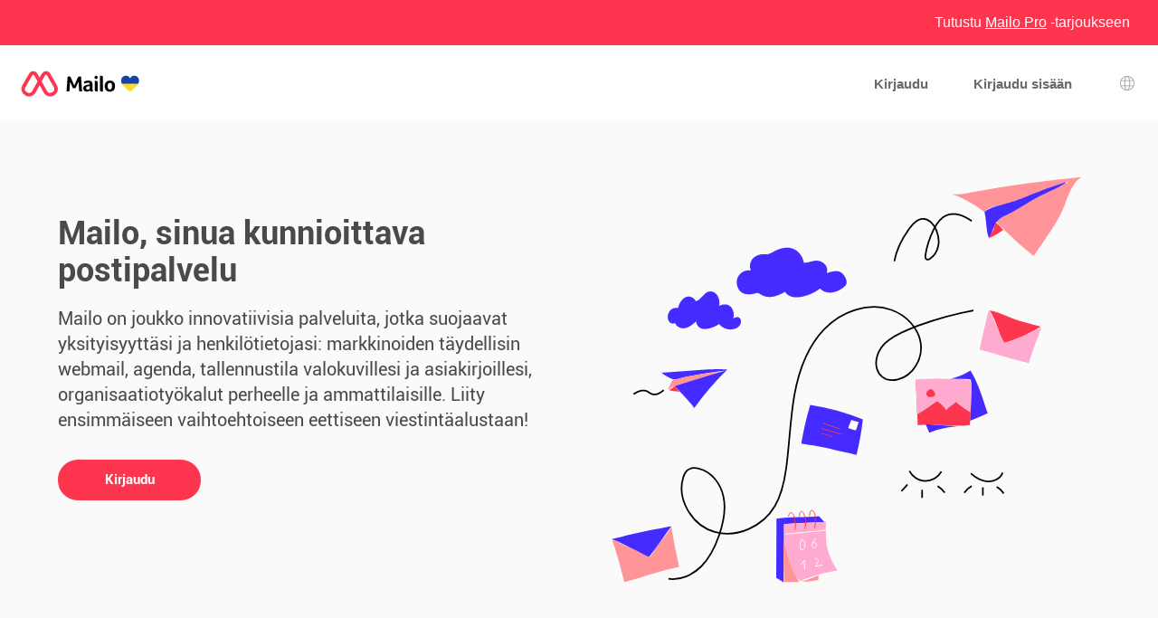

--- FILE ---
content_type: text/html; charset=UTF-8
request_url: https://www.net-c.com/mailo/auth/index.php?page=presentation&language=fi
body_size: 6197
content:
<!DOCTYPE html PUBLIC "-//W3C//DTD HTML 4.01 Transitional//EN" "http://www.w3.org/TR/html4/loose.dtd"><html lang="fi" dir="ltr" data-service="mailo" data-skin="default" data-theme="default" data-spacing="normal">
<head>
<meta http-equiv="Content-Type" content="text/html; charset=UTF-8">
<title>Mailo</title><meta property="og:type" content="website" /><meta property="og:title" content="Mailo" /><meta property="og:site_name" content="Mailo" /><meta property="og:locale" content="dyn" /><meta property="og:image" content="https://images.mailo.com/img-20251203/mailo/common/mailo/og_image_mailo.png" /><meta name="twitter:image" content="https://images.mailo.com/img-20251203/mailo/common/mailo/og_image_mailo.png" /><meta http-equiv="Content-Language" content="fi">
<meta name="ea_service" content="mailo">
<meta name="ea_skin" content="default">
<meta name="ea_page" content="auth/ident">
<meta name="viewport" content="width=device-width,height=device-height,initial-scale=1.0,minimum-scale=1.0,maximum-scale=1.0">
<meta name="robots" content="noindex, follow" /><link rel="icon" type="image/png" href="/favicon/favicon_32.png" sizes="32x32" />
<link rel="icon" type="image/png" href="/favicon/favicon_96.png" sizes="96x96" />
<link rel="icon" type="image/png" href="/favicon/favicon_144.png" sizes="144x144" />
<link rel="icon" type="image/png" href="/favicon/favicon_192.png" sizes="192x192" />
<link rel="apple-touch-icon-precomposed" type="image/png" href="/favicon/favicon_touch.png" />
<meta name="msapplication-TileImage" content="/favicon/favicon_msapp.png" />
<meta name="msapplication-TileColor" content="#ffffff">
<meta name="application-name" content="Mailo"><link rel="canonical" href="https://www.net-c.com" /><link rel="alternate" hreflang="en" href="https://www.net-c.com/en" /><link rel="alternate" hreflang="fr" href="https://www.net-c.com/fr" /><link rel="alternate" hreflang="ar" href="https://www.net-c.com/ar" /><link rel="alternate" hreflang="bg" href="https://www.net-c.com/bg" /><link rel="alternate" hreflang="br" href="https://www.net-c.com/br" /><link rel="alternate" hreflang="bs" href="https://www.net-c.com/bs" /><link rel="alternate" hreflang="ca" href="https://www.net-c.com/ca" /><link rel="alternate" hreflang="co" href="https://www.net-c.com/co" /><link rel="alternate" hreflang="cs" href="https://www.net-c.com/cs" /><link rel="alternate" hreflang="da" href="https://www.net-c.com/da" /><link rel="alternate" hreflang="de" href="https://www.net-c.com/de" /><link rel="alternate" hreflang="el" href="https://www.net-c.com/el" /><link rel="alternate" hreflang="eo" href="https://www.net-c.com/eo" /><link rel="alternate" hreflang="es" href="https://www.net-c.com/es" /><link rel="alternate" hreflang="et" href="https://www.net-c.com/et" /><link rel="alternate" hreflang="eu" href="https://www.net-c.com/eu" /><link rel="alternate" hreflang="ga" href="https://www.net-c.com/ga" /><link rel="alternate" hreflang="he" href="https://www.net-c.com/he" /><link rel="alternate" hreflang="hr" href="https://www.net-c.com/hr" /><link rel="alternate" hreflang="hu" href="https://www.net-c.com/hu" /><link rel="alternate" hreflang="is" href="https://www.net-c.com/is" /><link rel="alternate" hreflang="it" href="https://www.net-c.com/it" /><link rel="alternate" hreflang="ja" href="https://www.net-c.com/ja" /><link rel="alternate" hreflang="lb" href="https://www.net-c.com/lb" /><link rel="alternate" hreflang="lt" href="https://www.net-c.com/lt" /><link rel="alternate" hreflang="lv" href="https://www.net-c.com/lv" /><link rel="alternate" hreflang="mt" href="https://www.net-c.com/mt" /><link rel="alternate" hreflang="nl" href="https://www.net-c.com/nl" /><link rel="alternate" hreflang="no" href="https://www.net-c.com/no" /><link rel="alternate" hreflang="pl" href="https://www.net-c.com/pl" /><link rel="alternate" hreflang="pt" href="https://www.net-c.com/pt" /><link rel="alternate" hreflang="ro" href="https://www.net-c.com/ro" /><link rel="alternate" hreflang="ru" href="https://www.net-c.com/ru" /><link rel="alternate" hreflang="sk" href="https://www.net-c.com/sk" /><link rel="alternate" hreflang="sl" href="https://www.net-c.com/sl" /><link rel="alternate" hreflang="sr" href="https://www.net-c.com/sr" /><link rel="alternate" hreflang="sv" href="https://www.net-c.com/sv" /><link rel="alternate" hreflang="tr" href="https://www.net-c.com/tr" /><link rel="alternate" hreflang="uk" href="https://www.net-c.com/uk" /><link rel="alternate" hreflang="zh" href="https://www.net-c.com/zh" /><link rel="alternate" hreflang="x-default" href="https://www.net-c.com/en" /><link rel="stylesheet" type="text/css" href="https://images.mailo.com/img-20251203/mailo/common/bundle.min.css?v=r20251208"><link rel="stylesheet" type="text/css" href="/mailo/auth/style_appli.php?page_type=id_page&amp;language=fi&amp;sskin=default&amp;rand=1265575583" /><link rel="stylesheet" type="text/css" href="https://images.mailo.com/img-20251203/mailo/common/style_ident.css.php?page_type=id_page&amp;language=fi&amp;sskin=default&amp;rand=1265575583"><script src="https://images.mailo.com/img-20251203/mailo/common/bundle.min.js?v=r20251208" nomodule=""></script>
  
<script type="module" src="https://images.mailo.com/img-20251203/mailo/common/bundle-modern.min.js?v=r20251208"></script>
    <script src="/mailo/util/tools_js.php?sskin=default&amp;appli=user&amp;rand=1265575583" type="text/javascript" charset="UTF-8"></script><script src="/mailo/auth/auth_js.php?sskin=default&amp;appli=user&amp;rand=1265575583" type="text/javascript" charset="UTF-8"></script></head>
<body>
<div id="div_OUT_PAGE" class="cl_IDENT_PAGE">
<div id="div_IDENT_XTOP" style="min-height:50px;background-color:#FD354E;color:#FFF;height:50px;font-size:16px"><div class="cl_OUT_TOP" style="height:100%"><table style="width:100%;height:100%"><tr><td style="width:1%"></td><td style="text-align:center;width:1%"></td><td style="text-align:right;width:98%"><a href="https://pro.mailo.com/" class="cl_a_none">Tutustu <span style="text-decoration: underline">Mailo Pro</span> -tarjoukseen</a></tr></table></div></div><div id="div_IDENT_TOP"><header class="ea_generics__page_header ea_pages_out__page_header"><div class="ea_generics__page_header_content ea_pages_out__page_header_content"><div class="ea_generics__page_header_left ea_pages_out__page_header_left"><a href="https://www.net-c.com" title="Mailo kotisivu" class="ea_generics__anchor ea_generics__button-light ea_generics__listenable"><img alt="Mailo logo" src="https://images.mailo.com/img-20251203/mailo/common/ident/logo_only_mailo.svg" class="ea_generics__img ea_utilities__is_hidden_sm"/><img alt="Mailo logo" src="https://images.mailo.com/img-20251203/mailo/common/ident/logo_mailo_ident_35.svg" class="ea_generics__img ea_utilities__is_hidden_until_sm"/></a></div><div class="ea_generics__page_header_right ea_pages_out__page_header_right"><a href="/mailo/auth/signup.php" class="ea_generics__anchor ea_pages_out__header_element ea_generics__button-light ea_generics__listenable"><span class="ea_generics__actions_content_text ea_generics__button_text">Kirjaudu</span></a><a href="https://www.net-c.com/?language=fi&amp;page=id" class="ea_generics__anchor ea_pages_out__header_element ea_utilities__is_hidden_until_sm ea_generics__button-light ea_generics__listenable"><span class="ea_generics__actions_content_text ea_generics__button_text">Kirjaudu sisään</span></a><a href="https://www.net-c.com/?language=fi&amp;page=id" title="Kirjaudu sisään" class="ea_generics__anchor ea_pages_out__header_element ea_utilities__is_hidden_sm ea_generics__button ea_generics__button-icon ea_generics__button-icon_only ea_generics__button-outline ea_generics__listenable"><span class="ea_generics__actions_content_text ea_generics__button_text ea_utilities__is_sr_only">Kirjaudu sisään</span><svg class="ea_generics__icon ea_utilities__icon ea_generics__icon_avatar_user ea_generics__button_icon" viewBox="0 0 20 20" xmlns="http://www.w3.org/2000/svg" aria-hidden="true"><use class="ea_generics__icon_use" href="/mailo/icons/icons_2020.svg#icon_avatar_user"/></svg></a><a href="javascript:" title="Kielen valinta" class="ea_generics__anchor ea_pages_out__header_element ea_generics__button ea_generics__button-icon ea_generics__button-icon_only ea_generics__button-ghost"><span class="ea_generics__actions_content_text ea_generics__button_text ea_utilities__is_sr_only">Kielen valinta</span><svg class="ea_generics__icon ea_utilities__icon ea_generics__icon_language ea_generics__button_icon" viewBox="0 0 20 20" xmlns="http://www.w3.org/2000/svg" aria-hidden="true"><use class="ea_generics__icon_use" href="/mailo/icons/icons_2020.svg#icon_language"/></svg><template><div class="ea_utilities__modal ea_generics__modal ea_pages_out__modal_language"><div class="ea_generics__modal_backdrop" data-contract="modal.backdrop"><dialog class="ea_generics__modal_dialog" aria-labelledby="dialog_6" aria-modal="true" open=""><div class="ea_generics__modal_container"><header class="ea_generics__modal_header ea_generics__page_header-sm"><a href="javascript:" title="Kiinni" class="ea_generics__anchor ea_generics__button_close ea_generics__modal_close ea_generics__button ea_generics__button-icon ea_generics__button-icon_only ea_generics__button-ghost" data-contract="modal.close"><span class="ea_generics__actions_content_text ea_generics__button_text ea_utilities__is_sr_only">Kiinni</span><svg class="ea_generics__icon ea_utilities__icon ea_generics__icon_modal_close ea_generics__button_icon" viewBox="0 0 20 20" xmlns="http://www.w3.org/2000/svg" aria-hidden="true"><use class="ea_generics__icon_use" href="/mailo/icons/icons_2020.svg#icon_modal_close"/></svg></a><h2 class="ea_generics__modal_title" id="dialog_6">Kielen valinta</h2></header><div class="ea_utilities__modal_main ea_generics__modal_main"><div class="ea_generics__modal_main_content"><ul class="ea_pages_out__lang_items ea_generics__list-normalized ea_utilities__list_style-none ea_generics__grid ea_generics__grid-2_xs ea_generics__grid-3_sm ea_generics__grid-4_md"><li class="ea_pages_out__lang_item"><a href="https://www.net-c.com/mailo/auth/index.php?page=presentation&amp;language=en" class="ea_generics__anchor ea_pages_out__lang_action ea_generics__button ea_generics__button-ghost ea_generics__listenable"><span class="ea_generics__actions_content_text ea_generics__button_text">English</span></a></li><li class="ea_pages_out__lang_item"><a href="https://www.net-c.com/mailo/auth/index.php?page=presentation&amp;language=fr" class="ea_generics__anchor ea_pages_out__lang_action ea_generics__button ea_generics__button-ghost ea_generics__listenable"><span class="ea_generics__actions_content_text ea_generics__button_text">Français</span></a></li><li class="ea_pages_out__lang_item"><a href="https://www.net-c.com/mailo/auth/index.php?page=presentation&amp;language=ar" class="ea_generics__anchor ea_pages_out__lang_action ea_generics__button ea_generics__button-ghost ea_generics__listenable"><span class="ea_generics__actions_content_text ea_generics__button_text">العربية</span></a></li><li class="ea_pages_out__lang_item"><a href="https://www.net-c.com/mailo/auth/index.php?page=presentation&amp;language=bg" class="ea_generics__anchor ea_pages_out__lang_action ea_generics__button ea_generics__button-ghost ea_generics__listenable"><span class="ea_generics__actions_content_text ea_generics__button_text">Български</span></a></li><li class="ea_pages_out__lang_item"><a href="https://www.net-c.com/mailo/auth/index.php?page=presentation&amp;language=br" class="ea_generics__anchor ea_pages_out__lang_action ea_generics__button ea_generics__button-ghost ea_generics__listenable"><span class="ea_generics__actions_content_text ea_generics__button_text">Brezhoneg</span></a></li><li class="ea_pages_out__lang_item"><a href="https://www.net-c.com/mailo/auth/index.php?page=presentation&amp;language=bs" class="ea_generics__anchor ea_pages_out__lang_action ea_generics__button ea_generics__button-ghost ea_generics__listenable"><span class="ea_generics__actions_content_text ea_generics__button_text">Bosanski</span></a></li><li class="ea_pages_out__lang_item"><a href="https://www.net-c.com/mailo/auth/index.php?page=presentation&amp;language=ca" class="ea_generics__anchor ea_pages_out__lang_action ea_generics__button ea_generics__button-ghost ea_generics__listenable"><span class="ea_generics__actions_content_text ea_generics__button_text">Català</span></a></li><li class="ea_pages_out__lang_item"><a href="https://www.net-c.com/mailo/auth/index.php?page=presentation&amp;language=co" class="ea_generics__anchor ea_pages_out__lang_action ea_generics__button ea_generics__button-ghost ea_generics__listenable"><span class="ea_generics__actions_content_text ea_generics__button_text">Corsu</span></a></li><li class="ea_pages_out__lang_item"><a href="https://www.net-c.com/mailo/auth/index.php?page=presentation&amp;language=cs" class="ea_generics__anchor ea_pages_out__lang_action ea_generics__button ea_generics__button-ghost ea_generics__listenable"><span class="ea_generics__actions_content_text ea_generics__button_text">Čeština</span></a></li><li class="ea_pages_out__lang_item"><a href="https://www.net-c.com/mailo/auth/index.php?page=presentation&amp;language=da" class="ea_generics__anchor ea_pages_out__lang_action ea_generics__button ea_generics__button-ghost ea_generics__listenable"><span class="ea_generics__actions_content_text ea_generics__button_text">Dansk</span></a></li><li class="ea_pages_out__lang_item"><a href="https://www.net-c.com/mailo/auth/index.php?page=presentation&amp;language=de" class="ea_generics__anchor ea_pages_out__lang_action ea_generics__button ea_generics__button-ghost ea_generics__listenable"><span class="ea_generics__actions_content_text ea_generics__button_text">Deutsch</span></a></li><li class="ea_pages_out__lang_item"><a href="https://www.net-c.com/mailo/auth/index.php?page=presentation&amp;language=el" class="ea_generics__anchor ea_pages_out__lang_action ea_generics__button ea_generics__button-ghost ea_generics__listenable"><span class="ea_generics__actions_content_text ea_generics__button_text">Ελληνικά</span></a></li><li class="ea_pages_out__lang_item"><a href="https://www.net-c.com/mailo/auth/index.php?page=presentation&amp;language=eo" class="ea_generics__anchor ea_pages_out__lang_action ea_generics__button ea_generics__button-ghost ea_generics__listenable"><span class="ea_generics__actions_content_text ea_generics__button_text">Esperanto</span></a></li><li class="ea_pages_out__lang_item"><a href="https://www.net-c.com/mailo/auth/index.php?page=presentation&amp;language=es" class="ea_generics__anchor ea_pages_out__lang_action ea_generics__button ea_generics__button-ghost ea_generics__listenable"><span class="ea_generics__actions_content_text ea_generics__button_text">Español</span></a></li><li class="ea_pages_out__lang_item"><a href="https://www.net-c.com/mailo/auth/index.php?page=presentation&amp;language=et" class="ea_generics__anchor ea_pages_out__lang_action ea_generics__button ea_generics__button-ghost ea_generics__listenable"><span class="ea_generics__actions_content_text ea_generics__button_text">Eesti</span></a></li><li class="ea_pages_out__lang_item"><a href="https://www.net-c.com/mailo/auth/index.php?page=presentation&amp;language=eu" class="ea_generics__anchor ea_pages_out__lang_action ea_generics__button ea_generics__button-ghost ea_generics__listenable"><span class="ea_generics__actions_content_text ea_generics__button_text">Euskara</span></a></li><li class="ea_pages_out__lang_item"><a href="https://www.net-c.com/mailo/auth/index.php?page=presentation&amp;language=fi" class="ea_generics__anchor ea_pages_out__lang_action ea_pages_out__lang_action-selected ea_generics__button ea_generics__button-ghost ea_generics__listenable"><span class="ea_generics__actions_content_text ea_generics__button_text">Suomi</span></a></li><li class="ea_pages_out__lang_item"><a href="https://www.net-c.com/mailo/auth/index.php?page=presentation&amp;language=ga" class="ea_generics__anchor ea_pages_out__lang_action ea_generics__button ea_generics__button-ghost ea_generics__listenable"><span class="ea_generics__actions_content_text ea_generics__button_text">Gaeilge</span></a></li><li class="ea_pages_out__lang_item"><a href="https://www.net-c.com/mailo/auth/index.php?page=presentation&amp;language=he" class="ea_generics__anchor ea_pages_out__lang_action ea_generics__button ea_generics__button-ghost ea_generics__listenable"><span class="ea_generics__actions_content_text ea_generics__button_text">עברית</span></a></li><li class="ea_pages_out__lang_item"><a href="https://www.net-c.com/mailo/auth/index.php?page=presentation&amp;language=hr" class="ea_generics__anchor ea_pages_out__lang_action ea_generics__button ea_generics__button-ghost ea_generics__listenable"><span class="ea_generics__actions_content_text ea_generics__button_text">Hrvatski</span></a></li><li class="ea_pages_out__lang_item"><a href="https://www.net-c.com/mailo/auth/index.php?page=presentation&amp;language=hu" class="ea_generics__anchor ea_pages_out__lang_action ea_generics__button ea_generics__button-ghost ea_generics__listenable"><span class="ea_generics__actions_content_text ea_generics__button_text">Magyar</span></a></li><li class="ea_pages_out__lang_item"><a href="https://www.net-c.com/mailo/auth/index.php?page=presentation&amp;language=is" class="ea_generics__anchor ea_pages_out__lang_action ea_generics__button ea_generics__button-ghost ea_generics__listenable"><span class="ea_generics__actions_content_text ea_generics__button_text">Íslenska</span></a></li><li class="ea_pages_out__lang_item"><a href="https://www.net-c.com/mailo/auth/index.php?page=presentation&amp;language=it" class="ea_generics__anchor ea_pages_out__lang_action ea_generics__button ea_generics__button-ghost ea_generics__listenable"><span class="ea_generics__actions_content_text ea_generics__button_text">Italiano</span></a></li><li class="ea_pages_out__lang_item"><a href="https://www.net-c.com/mailo/auth/index.php?page=presentation&amp;language=ja" class="ea_generics__anchor ea_pages_out__lang_action ea_generics__button ea_generics__button-ghost ea_generics__listenable"><span class="ea_generics__actions_content_text ea_generics__button_text">日本語</span></a></li><li class="ea_pages_out__lang_item"><a href="https://www.net-c.com/mailo/auth/index.php?page=presentation&amp;language=lb" class="ea_generics__anchor ea_pages_out__lang_action ea_generics__button ea_generics__button-ghost ea_generics__listenable"><span class="ea_generics__actions_content_text ea_generics__button_text">Lëtzebuergesch</span></a></li><li class="ea_pages_out__lang_item"><a href="https://www.net-c.com/mailo/auth/index.php?page=presentation&amp;language=lt" class="ea_generics__anchor ea_pages_out__lang_action ea_generics__button ea_generics__button-ghost ea_generics__listenable"><span class="ea_generics__actions_content_text ea_generics__button_text">Lietuvių</span></a></li><li class="ea_pages_out__lang_item"><a href="https://www.net-c.com/mailo/auth/index.php?page=presentation&amp;language=lv" class="ea_generics__anchor ea_pages_out__lang_action ea_generics__button ea_generics__button-ghost ea_generics__listenable"><span class="ea_generics__actions_content_text ea_generics__button_text">Latviešu</span></a></li><li class="ea_pages_out__lang_item"><a href="https://www.net-c.com/mailo/auth/index.php?page=presentation&amp;language=mt" class="ea_generics__anchor ea_pages_out__lang_action ea_generics__button ea_generics__button-ghost ea_generics__listenable"><span class="ea_generics__actions_content_text ea_generics__button_text">Malti</span></a></li><li class="ea_pages_out__lang_item"><a href="https://www.net-c.com/mailo/auth/index.php?page=presentation&amp;language=nl" class="ea_generics__anchor ea_pages_out__lang_action ea_generics__button ea_generics__button-ghost ea_generics__listenable"><span class="ea_generics__actions_content_text ea_generics__button_text">Nederlands</span></a></li><li class="ea_pages_out__lang_item"><a href="https://www.net-c.com/mailo/auth/index.php?page=presentation&amp;language=no" class="ea_generics__anchor ea_pages_out__lang_action ea_generics__button ea_generics__button-ghost ea_generics__listenable"><span class="ea_generics__actions_content_text ea_generics__button_text">Norsk</span></a></li><li class="ea_pages_out__lang_item"><a href="https://www.net-c.com/mailo/auth/index.php?page=presentation&amp;language=pl" class="ea_generics__anchor ea_pages_out__lang_action ea_generics__button ea_generics__button-ghost ea_generics__listenable"><span class="ea_generics__actions_content_text ea_generics__button_text">Polski</span></a></li><li class="ea_pages_out__lang_item"><a href="https://www.net-c.com/mailo/auth/index.php?page=presentation&amp;language=pt" class="ea_generics__anchor ea_pages_out__lang_action ea_generics__button ea_generics__button-ghost ea_generics__listenable"><span class="ea_generics__actions_content_text ea_generics__button_text">Português</span></a></li><li class="ea_pages_out__lang_item"><a href="https://www.net-c.com/mailo/auth/index.php?page=presentation&amp;language=ro" class="ea_generics__anchor ea_pages_out__lang_action ea_generics__button ea_generics__button-ghost ea_generics__listenable"><span class="ea_generics__actions_content_text ea_generics__button_text">Română</span></a></li><li class="ea_pages_out__lang_item"><a href="https://www.net-c.com/mailo/auth/index.php?page=presentation&amp;language=ru" class="ea_generics__anchor ea_pages_out__lang_action ea_generics__button ea_generics__button-ghost ea_generics__listenable"><span class="ea_generics__actions_content_text ea_generics__button_text">Русский</span></a></li><li class="ea_pages_out__lang_item"><a href="https://www.net-c.com/mailo/auth/index.php?page=presentation&amp;language=sk" class="ea_generics__anchor ea_pages_out__lang_action ea_generics__button ea_generics__button-ghost ea_generics__listenable"><span class="ea_generics__actions_content_text ea_generics__button_text">Slovenčina</span></a></li><li class="ea_pages_out__lang_item"><a href="https://www.net-c.com/mailo/auth/index.php?page=presentation&amp;language=sl" class="ea_generics__anchor ea_pages_out__lang_action ea_generics__button ea_generics__button-ghost ea_generics__listenable"><span class="ea_generics__actions_content_text ea_generics__button_text">Slovenščina</span></a></li><li class="ea_pages_out__lang_item"><a href="https://www.net-c.com/mailo/auth/index.php?page=presentation&amp;language=sr" class="ea_generics__anchor ea_pages_out__lang_action ea_generics__button ea_generics__button-ghost ea_generics__listenable"><span class="ea_generics__actions_content_text ea_generics__button_text">Српски</span></a></li><li class="ea_pages_out__lang_item"><a href="https://www.net-c.com/mailo/auth/index.php?page=presentation&amp;language=sv" class="ea_generics__anchor ea_pages_out__lang_action ea_generics__button ea_generics__button-ghost ea_generics__listenable"><span class="ea_generics__actions_content_text ea_generics__button_text">Svenska</span></a></li><li class="ea_pages_out__lang_item"><a href="https://www.net-c.com/mailo/auth/index.php?page=presentation&amp;language=tr" class="ea_generics__anchor ea_pages_out__lang_action ea_generics__button ea_generics__button-ghost ea_generics__listenable"><span class="ea_generics__actions_content_text ea_generics__button_text">Türkçe</span></a></li><li class="ea_pages_out__lang_item"><a href="https://www.net-c.com/mailo/auth/index.php?page=presentation&amp;language=uk" class="ea_generics__anchor ea_pages_out__lang_action ea_generics__button ea_generics__button-ghost ea_generics__listenable"><span class="ea_generics__actions_content_text ea_generics__button_text">Українська</span></a></li><li class="ea_pages_out__lang_item"><a href="https://www.net-c.com/mailo/auth/index.php?page=presentation&amp;language=zh" class="ea_generics__anchor ea_pages_out__lang_action ea_generics__button ea_generics__button-ghost ea_generics__listenable"><span class="ea_generics__actions_content_text ea_generics__button_text">中文</span></a></li></ul></div></div></div></dialog></div></div></template></a></div></div></header></div><div id="div_IDENT_FRAME"><div class="cl_PRES_1"><div class="cl_PRES_"><span class="cl_PRES_col_1"><div class="cl_PRES_1_title">Mailo, sinua kunnioittava postipalvelu</div><div class="cl_PRES_1_text">Mailo on joukko innovatiivisia palveluita, jotka suojaavat yksityisyyttäsi ja henkilötietojasi: markkinoiden täydellisin webmail, agenda, tallennustila valokuvillesi ja asiakirjoillesi, organisaatiotyökalut perheelle ja ammattilaisille. Liity ensimmäiseen vaihtoehtoiseen eettiseen viestintäalustaan!</div><a href="/mailo/auth/signup.php?language=fi" class="cl_a_none" onClick="return ea_link_confirm()"><div class="cl_PRES_button_sign_up">Kirjaudu</div></a></span><span class="cl_PRES_col_2"><span class="cl_PRES_1_img cl_PRES_img"></span></span></div></div><div class="cl_PRES_2"><div class="cl_PRES_"><span class="cl_PRES_2a_title"><img src="https://images.mailo.com/img-20251203/mailo/common/mailo/logo_only_mailo_44x30.svg" border="0" class="cl_vmiddle" />&nbsp;Mailo, tämä on myös</span><span class="cl_PRES_3cols"><div class="cl_PRES_3cols_col cl_PRES_2_col1"><a href="https://junior.mailo.com/" target="_blank"><div class="cl_PRES_2_col_text"><span class="cl_PRES_3cols_title">Mailo Junior</span><span class="cl_PRES_3cols_text">Koulutus-, virkistys- ja suojattu sähköposti 6 - 14 -vuotiaille</span></div></a></div><div class="cl_PRES_3cols_col cl_PRES_2_col2"><a href="https://pro.mailo.com" target="_blank"><div class="cl_PRES_2_col_text"><span class="cl_PRES_3cols_title">Mailo Pro</span><span class="cl_PRES_3cols_text">Koko yrityksen Mailo asiantuntemus yrityksille ja organisaatioille</span></div></a></div><div class="cl_PRES_3cols_col cl_PRES_2_col3"><a href="https://edu.mailo.com" target="_blank"><div class="cl_PRES_2_col_text"><span class="cl_PRES_3cols_title">Mailo Edu</span><span class="cl_PRES_3cols_text">Ilmainen posti ja pilvi ala- ja yläasteille</span></div></a></div></span></div></div><div class="cl_PRES_3"><div class="cl_PRES_"><span class="cl_PRES_col_1"><span class="cl_PRES_3_title">Sitoumus: kunnioita yksityisyyttäsi</span><span class="cl_PRES_3_text">Henkilötietosi ovat meille pyhiä: tallennamme ne suojatuille palvelimille Ranskassa, emme käytä niitä, emme myy niitä, emme lue viestejäsi.</span><a href="https://www.net-c.com/mailo/dyn/privacy-mailo-charter.php?language=fi" target="_blank"><span class="cl_PRES_button_more">Lue Mailo peruskirja</span></a></span><span class="cl_PRES_col_2"><span class="cl_PRES_3_img cl_PRES_img"></span></span></div></div><div class="cl_PRES_4"><div class="cl_PRES_"><span class="cl_PRES_col_1"><span class="cl_PRES_4_title">Testamentti: Tarjoa sinulle aina valinnanvaraa</span><span class="cl_PRES_4_text">Edustamme avointa ja monipuolista Internetiä. Valitset tarjouksesi, osoitteesi verkkotunnuksen, mukautat käyttöliittymääsi ja käytät palveluita haluamallasi tavalla: web, ohjelmisto, älypuhelin tai mobiilisovellus.</span><a href="https://www.net-c.com/mailo/dyn/features.php?language=fi" target="_blank"><span class="cl_PRES_button_more">Löytää kaikki ominaisuudet</span></a></span><span class="cl_PRES_col_2"><span class="cl_PRES_4_img cl_PRES_img"></span></span><div class="cl_PRES_4_next"><span class="cl_PRES_col"><span class="cl_PRES_4a cl_PRES_4_tab"><span class="cl_PRES_4_tab_title">Mailo Free</span><span class="cl_PRES_4_tab_sub">vapaa</span><ul><li>1 GB sähköpostiisi</li><li>500 MB asiakirjoillesi ja valokuvillesi</li><li>5 aliaksia</li><li>Mainosbannerit</li><li>IMAP4, EAS</li><li>Pääsy kaikkiin Mailo-palveluihin: sähköposti, kalenteri, osoitekirja, pilvi, jakaminen...</li></ul></span></span><span class="cl_PRES_col"><span class="cl_PRES_4b cl_PRES_4_tab"><span class="cl_PRES_4_tab_title">Mailo Premium</span><span class="cl_PRES_4_tab_sub">alkaen 1 € kuukaudessa</span><ul><li>20 GB sähköpostiisi<sup>*</sup></li><li>5 GB asiakirjoillesi ja valokuvillesi<sup>*</sup></li><li>100 aliaksia</li><li>Elinikäinen sähköpostiosoite</li><li>Premium-tuki</li><li>IMAP4, POP3, EAS</li><li>Pääsy kaikkiin Mailo-palveluihin: sähköposti, kalenteri, osoitekirja, pilvi, jakaminen...</li></ul><p><sup>*</sup>&nbsp;tätä kapasiteettia voidaan laajentaa 500 GB asti Premium+ tarjouksella</p></span></span></div><div class="cl_PRES_4_button"><a href="/mailo/auth/signup.php?language=fi" class="cl_a_none" onClick="return ea_link_confirm()"><div class="cl_PRES_button_sign_up" style="display: inline-block; margin-top: 0px;">Kirjaudu</div></a></div></div></div><div class="cl_PRES_5"><div class="cl_PRES_"><span class="cl_PRES_col_1"><span class="cl_PRES_5_title">Palvelu lähellä sinua</span><span class="cl_PRES_5_text">Pyrimme opastamaan sinua ja tarjoamaan reagoivaa ja henkilökohtaista tukea englanniksi. Kuuntelemme sinua ja pidämme sinut mukana palvelun jatkuvassa parantamisessa ja kehittämisessä.</span></span><span class="cl_PRES_col_2"><span class="cl_PRES_5_img cl_PRES_img"></span></span></div></div><div class="cl_PRES_6"><div class="cl_PRES_"><span class="cl_PRES_col_1"><span class="cl_PRES_6_title">Helppo sähköpostiosoitteen vaihto</span><span class="cl_PRES_6_text">Viestien, yhteystietojen ja tapahtumien nouto vanhalta sähköpostipalveluntarjoajaltasi, sähköpostin edelleenlähetysjärjestelmän perustaminen ja uuden osoitteen lähettäminen kaikille yhteystiedoille: Mailo yksinkertaistaa elämääsi!</span><a href="/mailo/auth/signup.php?language=fi" class="cl_a_none" onClick="return ea_link_confirm()"><span class="cl_PRES_button_sign_up">Kirjaudu</span></a></span><span class="cl_PRES_col_2"><span class="cl_PRES_6_img cl_PRES_img"></span></span></div></div><div class="cl_PRES_7"><div class="cl_PRES_"><span class="cl_PRES_col_1"><span class="cl_PRES_7a">Käytä <img src="https://images.mailo.com/img-20251203/mailo/common/mailo/logo_only_mailo_44x30.svg" border="0" class="cl_vmiddle" />&nbsp;Mailo iOS- ja Android-sovelluksillamme.</span><div style="text-align: center; max-width: 90%; margin: auto;"><div style="display: inline-block; min-width: 50%"><a href="https://itunes.apple.com/fr/app/net-c/id1045090809?mt=8"><span class="cl_store_apple">Lataa</span></a></div><div style="display: inline-block; min-width: 50%"><a href="https://play.google.com/store/apps/details?id=net.mailobj.netc&hl=fr"><span class="cl_store_google">SAAT SEN</span></a></div></div></span><span class="cl_PRES_col_2"><span class="cl_PRES_7b"><a href="https://www.privacytech.fr" target="_blank" class="cl_vmiddle" title="Mailo on Privacy Techin jäsen"><span class="cl_privacy_tech"></span></a><a href="https://www.lafrenchtech.com" target="_blank" class="cl_vmiddle" title="Mailo on French Tech jäsen"><span class="cl_french_tech"></span></span></a></span></div></div></div><div id="div_IDENT_BOTTOM"><footer class="ea_pages_out__footer"><div class="ea_generics__grid ea_generics__grid ea_generics__grid-2_sm ea_generics__grid-4_md ea_pages_out__footer_content"><div><h3 class="ea_utilities__is_sr_only">Lisää tietoa</h3><ul class="ea_utilities__list_style-none"><li><a href="https://www.mailo.com/mailo/dyn/mailo.php?language=fi" title="Mailo -dokumentaatio" target="_blank" class="ea_generics__anchor ea_pages_out__footer_anchor ea_generics__button-light">Mailo -dokumentaatio</a></li><li><a href="https://blog.mailo.com" title="Mailo -blogissa" target="_blank" class="ea_generics__anchor ea_pages_out__footer_anchor ea_generics__button-light">Mailo -blogissa</a></li><li><a href="https://faq.mailo.com" title="UKK" target="_blank" class="ea_generics__anchor ea_pages_out__footer_anchor ea_generics__button-light">UKK</a></li><li><h3 class="ea_utilities__is_sr_only">Sosiaaliset verkostot</h3><ul class="ea_utilities__list_style-none"><li class="ea_pages_out__social"><a href="https://www.facebook.com/hellomailo" title="Facebook" target="_blank" class="ea_generics__anchor ea_pages_out__footer_anchor"><span class="ea_generics__actions_content_text ea_generics__button_text ea_utilities__is_sr_only">Facebook</span><svg class="ea_generics__icon ea_utilities__icon ea_generics__icon_social_facebook ea_generics__button_icon" viewBox="0 0 20 20" xmlns="http://www.w3.org/2000/svg" aria-hidden="true"><use class="ea_generics__icon_use" href="/mailo/icons/icons_2020.svg#icon_social_facebook"/></svg></a></li><li class="ea_pages_out__social"><a href="https://mastodon.social/@hellomailo" title="Mastodon" target="_blank" class="ea_generics__anchor ea_pages_out__footer_anchor"><span class="ea_generics__actions_content_text ea_generics__button_text ea_utilities__is_sr_only">Mastodon</span><svg class="ea_generics__icon ea_utilities__icon ea_generics__icon_social_mastodon ea_generics__button_icon" viewBox="0 0 20 20" xmlns="http://www.w3.org/2000/svg" aria-hidden="true"><use class="ea_generics__icon_use" href="/mailo/icons/icons_2020.svg#icon_social_mastodon"/></svg></a></li><li class="ea_pages_out__social"><a href="https://bsky.app/profile/hellomailo.bsky.social" title="Bluesky" target="_blank" class="ea_generics__anchor ea_pages_out__footer_anchor"><span class="ea_generics__actions_content_text ea_generics__button_text ea_utilities__is_sr_only">Bluesky</span><svg class="ea_generics__icon ea_utilities__icon ea_generics__icon_social_bluesky ea_generics__button_icon" viewBox="0 0 20 20" xmlns="http://www.w3.org/2000/svg" aria-hidden="true"><use class="ea_generics__icon_use" href="/mailo/icons/icons_2020.svg#icon_social_bluesky"/></svg></a></li><li class="ea_pages_out__social"><a href="https://www.linkedin.com/company/mailofr" title="LinkedIn" target="_blank" class="ea_generics__anchor ea_pages_out__footer_anchor"><span class="ea_generics__actions_content_text ea_generics__button_text ea_utilities__is_sr_only">LinkedIn</span><svg class="ea_generics__icon ea_utilities__icon ea_generics__icon_social_linkedin ea_generics__button_icon" viewBox="0 0 20 20" xmlns="http://www.w3.org/2000/svg" aria-hidden="true"><use class="ea_generics__icon_use" href="/mailo/icons/icons_2020.svg#icon_social_linkedin"/></svg></a></li><li class="ea_pages_out__social"><a href="https://www.instagram.com/hellomailo" title="Instagram" target="_blank" class="ea_generics__anchor ea_pages_out__footer_anchor"><span class="ea_generics__actions_content_text ea_generics__button_text ea_utilities__is_sr_only">Instagram</span><svg class="ea_generics__icon ea_utilities__icon ea_generics__icon_social_instagram ea_generics__button_icon" viewBox="0 0 20 20" xmlns="http://www.w3.org/2000/svg" aria-hidden="true"><use class="ea_generics__icon_use" href="/mailo/icons/icons_2020.svg#icon_social_instagram"/></svg></a></li><li class="ea_pages_out__social"><a href="https://www.threads.net/@hellomailo" title="Threads" target="_blank" class="ea_generics__anchor ea_pages_out__footer_anchor"><span class="ea_generics__actions_content_text ea_generics__button_text ea_utilities__is_sr_only">Threads</span><svg class="ea_generics__icon ea_utilities__icon ea_generics__icon_social_threads ea_generics__button_icon" viewBox="0 0 20 20" xmlns="http://www.w3.org/2000/svg" aria-hidden="true"><use class="ea_generics__icon_use" href="/mailo/icons/icons_2020.svg#icon_social_threads"/></svg></a></li></ul></li></ul></div><div><h3 class="ea_utilities__is_sr_only">Hyödyllisiä linkkejä</h3><ul class="ea_utilities__list_style-none"><li><a href="https://www.mailo.com/mailo/dyn/privacy-mailo-charter.php?language=fi" title="Mailo peruskirja" target="_blank" class="ea_generics__anchor ea_pages_out__footer_anchor ea_generics__button-light">Mailo peruskirja</a></li><li><a href="https://www.mailo.com/mailo/dyn/terms-of-use.php?language=fi" title="Käyttöehdot" target="_blank" class="ea_generics__anchor ea_pages_out__footer_anchor ea_generics__button-light">Käyttöehdot</a></li><li><a href="https://www.mailo.com/mailo/dyn/privacy-rules.php?language=fi" title="Tietosuojasäännöt" target="_blank" class="ea_generics__anchor ea_pages_out__footer_anchor ea_generics__button-light">Tietosuojasäännöt</a></li><li><a href="https://www.mailo.com/mailo/dyn/legal-mentions.php?language=fi" title="Lailliset maininnat" target="_blank" class="ea_generics__anchor ea_pages_out__footer_anchor ea_generics__button-light">Lailliset maininnat</a></li></ul></div><div><h3 class="ea_utilities__is_sr_only">Löydä Mailo</h3><ul class="ea_utilities__list_style-none"><li><a href="https://junior.mailo.com/" title="Mailo Junior" target="_blank" class="ea_generics__anchor ea_pages_out__footer_anchor ea_generics__button-light">Mailo Junior</a></li><li><a href="https://edu.mailo.com" title="Mailo Edu" target="_blank" class="ea_generics__anchor ea_pages_out__footer_anchor ea_generics__button-light">Mailo Edu</a></li><li><a href="https://pro.mailo.com" title="Mailo Pro" target="_blank" class="ea_generics__anchor ea_pages_out__footer_anchor ea_generics__button-light">Mailo Pro</a></li><li><a href="https://www.mailosecurecloud.com" title="Mailo Secure Cloud" target="_blank" class="ea_generics__anchor ea_pages_out__footer_anchor ea_generics__button-light">Mailo Secure Cloud</a></li></ul></div><div><h3 class="ea_utilities__is_sr_only">Lisätietoja aiheesta Mailo</h3><ul class="ea_utilities__list_style-none"><li><a href="https://www.mailo.com/mailo/dyn/who-are-we.php?language=fi" title="Keitä me olemme?" target="_blank" class="ea_generics__anchor ea_pages_out__footer_anchor ea_generics__button-light">Keitä me olemme?</a></li><li><a href="https://www.mailo.com/mailo/dyn/contact-us.php?language=fi" title="Ota meihin yhteyttä" target="_blank" class="ea_generics__anchor ea_pages_out__footer_anchor ea_generics__button-light">Ota meihin yhteyttä</a></li><li><a href="https://www.mailo.com/mailo/dyn/resellers.php?language=fi" title="Ryhtyä jälleenmyyjäksi" target="_blank" class="ea_generics__anchor ea_pages_out__footer_anchor ea_generics__button-light">Ryhtyä jälleenmyyjäksi</a></li><li><a href="https://presse.mailo.com/" title="Paina-alue" target="_blank" class="ea_generics__anchor ea_pages_out__footer_anchor ea_generics__button-light">Paina-alue</a></li></ul></div></div></footer></div><div id="div_contextmenu" class="cl_contextmenu"></div><script>
ea_id_setval("id_ea_screen",document.documentElement.clientWidth+"x"+document.documentElement.clientHeight);!function(){"use strict";var e,t,n;e=[],t=Object.create(null),n=function(){for(;e.length;)e.shift()(t)},window.thenable||Object.defineProperty(window,"thenable",{value:Object.freeze({resolve:function(e){Object.isFrozen(t)||(Object.freeze(Object.assign(t,e)),n())},then:function(c){e.push(c),Object.isFrozen(t)&&n()}})})}();

ea_timeout_lastclick();

window.addEventListener("resize",ea_handler_mutex(function() {
	ea_screen_adjust();
}, {passive:true}));
window.addEventListener("scroll",ea_handler_mutex(function() {
	if (ea_cur_context_menu)
		ea_context_menu_close();

}), {passive:true});
window.onbeforeunload=function _ea_auth_beforeunload() {
	var msg=ea_link_msg_get();
	if (msg) {
		return msg;
	}
};





ea_ads_maintenance=0;


ea_json_exec({"ea_msg":null});

ea_focus("id_login");
</script></div><aside class="ea_utilities__aside_lightboxes"></aside>
<aside class="ea_utilities__aside_alerts"><template><div class="ea_utilities__modal ea_generics__modal"><div class="ea_generics__modal_backdrop" data-contract="modal.backdrop"><dialog class="ea_generics__modal_dialog" aria-labelledby="alert-content" aria-modal="true" role="alertdialog" open=""><div class="ea_generics__modal_container"><div class="ea_utilities__modal_main ea_generics__modal_main"><div class="ea_generics__modal_main_content"><p id="alert-content"></p></div></div><div class="ea_utilities__modal_footer ea_generics__modal_footer"><p class="ea_generics__buttons"><button type="button" class="ea_generics__button ea_generics__button-icon ea_generics__button-outline"><span class="ea_generics__actions_content_text ea_generics__button_text">OK</span><svg class="ea_generics__icon ea_utilities__icon ea_generics__icon_validate ea_generics__button_icon" viewBox="0 0 20 20" xmlns="http://www.w3.org/2000/svg" aria-hidden="true"><use class="ea_generics__icon_use" href="/mailo/icons/icons_2020.svg#icon_validate"/></svg></button></p></div></div></dialog></div></div></template></aside>
<aside class="ea_utilities__aside_confirms"><template><div class="ea_utilities__modal ea_generics__modal"><div class="ea_generics__modal_backdrop" data-contract="modal.backdrop"><dialog class="ea_generics__modal_dialog" aria-labelledby="confirm-title" aria-modal="true" role="alertdialog" open=""><div class="ea_generics__modal_container"><div class="ea_utilities__modal_header ea_generics__modal_header"><h2 class="ea_generics__modal_title" id="confirm-title"></h2></div><div class="ea_utilities__modal_main ea_generics__modal_main"><div class="ea_generics__modal_main_content"><p></p></div></div><div class="ea_utilities__modal_footer ea_generics__modal_footer"><p class="ea_generics__buttons"><button type="button" value="0" class="ea_generics__button ea_generics__button-icon ea_generics__button-outline"><span class="ea_generics__actions_content_text ea_generics__button_text">Peruuta</span><svg class="ea_generics__icon ea_utilities__icon ea_generics__icon_cancel ea_generics__button_icon" viewBox="0 0 20 20" xmlns="http://www.w3.org/2000/svg" aria-hidden="true"><use class="ea_generics__icon_use" href="/mailo/icons/icons_2020.svg#icon_cancel"/></svg></button><button type="button" value="1" class="ea_generics__button ea_generics__button-icon ea_generics__button-primary"><span class="ea_generics__actions_content_text ea_generics__button_text">Vahvista</span><svg class="ea_generics__icon ea_utilities__icon ea_generics__icon_validate ea_generics__button_icon" viewBox="0 0 20 20" xmlns="http://www.w3.org/2000/svg" aria-hidden="true"><use class="ea_generics__icon_use" href="/mailo/icons/icons_2020.svg#icon_validate"/></svg></button></p></div></div></dialog></div></div></template></aside></body></html>

--- FILE ---
content_type: text/css; charset=UTF-8
request_url: https://www.net-c.com/mailo/auth/style_appli.php?page_type=id_page&language=fi&sskin=default&rand=1265575583
body_size: 33318
content:
body {
	font-family:Arial;
	font-size:13px;
	color:#6A6A6A;
	background-color:#FFFFFF;
}

* {
    box-sizing: border-box;
}

a:link, a:visited {
    font-style: inherit;
    text-decoration: inherit;
    color: unset;
}

a:hover {
	color:#525252;
}

div {
    border: 0 none;
}

table {
    border: none;
    border-collapse: collapse;
    empty-cells: show;
}

table th {
    white-space: nowrap;
}

table td, table th {
    padding: 0;
    border: none;
    text-align: left;
}

    label, table th {
    	font-weight:inherit;
    }
    table.cl_list td label, table.cl_lst td label {
        font-weight: inherit;
    }

input, button {
   outline: none;
	font-family:Arial;
	font-size:13px;
	color:#6A6A6A;
	background-color:#FFF;
}

button {
    border: 0;
}

input[type="image"] {
    background-color: transparent;
}

select {
    margin: 1px;
    outline: none;
	font-family:Arial;
	font-size:13px;
	color:#383838;
}

textarea {
    resize: none;
    outline: none;
	font-family:Arial;
	font-size:13px;
	color:#6A6A6A;
	background-color:#FFF;
}

ul, ol {
    padding: 0;
	margin: 0;
}

p {
	margin:10px 0px;
}

.cl_rcol {
    vertical-align: top;
    white-space: normal;
}

@media not print {
	.cl_rcol {
		display: inline-block;
	}
}

    input[type="submit"]::-moz-focus-inner,
    input[type="button"]::-moz-focus-inner,
    button::-moz-focus-inner {
        border: transparent;
        outline: none;
    }

#div_FRAME {
	border: 0 none;
	padding: 0px;
	margin: 0px;
}

#div_IFRAME {
	padding: 5px 5px 5px 5px;
	clear: both;
}

#div_IN_PAGE #div_IN_FRAME {
	margin: 0 80px;
}

#div_INFOS {
	float: left;
	vertical-align: middle;
	padding: 0 10px;
	border-style: solid;
	background-color: #FFFFFF;
	border-color: #DEDEDE;
	font-size: 9px;
}

#div_INFOS strong {
	color: red;
}

#div_INFOS ul {
	text-align: left;
}

#div_INFOS li {
	list-style-type: none;
	line-height: 20px; 
}

#div_LANGUAGE {
	display: inline-block;
	padding: 0 10px;
}

#div_LANGUAGE ul, #div_LANGUAGE li {
	display: inline-block;
	list-style-type: none;
}

#div_LANGUAGE img {
	cursor: pointer;
}

#div_LOGO {
	display: block;
	background-repeat:no-repeat;
	background-position:center left;
}

#div_LOGO, #div_LOGO_img {
	height:30px;
	margin:0px 15px;
	border: 0 none;
}

#div_MAIN, #div_OUT_PAGE, #div_PAGE, #div_DASH_PAGE {
	margin: 0;
	padding: 0;
	border: 0 none;
}
#div_MAIN {
}

#div_DASH_PAGE {
	width: 100%;
}

#div_MESSAGE {
	display: none;
	visibility: hidden;
}

#div_MESSAGE ul {
	list-style-type: none;
	text-align: left;
	border-style: solid;
	margin:10px 5px 0px 10px;
	padding:5px 10px;
	font-size:12px;
	font-weight:bold;
	font-style:italic;
	color:#FD354E;
	background-color:#FFF;
	border-radius:5px;
	border-color:#888;
	border-width: 1px;
}

#div_MESSAGE {
	position: fixed;
	top:50px;
	left: 0;
	width: 100%;
	height: 0;
	text-align: center;
	z-index: 10000;
}
#div_MESSAGE ul {
	display: inline-block;
	visibility: visible;
	cursor: default;
}


#div_OUT_TOP {
	text-align:center;
}
@media only screen and (min-width: 600px) {
#div_OUT_FRAME {
	min-height: 800px;
	padding: 75px;
}
}
#div_OUT_FRAME #div_IN {
	padding: 30px;
}

#div_PRINT_HEAD {
	height: 20px;
}

#div_PUBLIC {
	padding: 20px 20px 20px 20px;
	display: inline;
	float: right;
	border: 1px solid black;
}

#div_SEARCH {
	font-size: 14px;
	font-weight: bold;
	padding-right: 2px;
	padding-left: 2px;
	cursor: pointer;
}

#div_TOP {
	border: 0 none;
	border-bottom: 1px solid #DEDEDE;
	height: 50px;
	background-color: #FFFFFF;
	background-image: none;
}
#div_TOP table {
	height: 50px;
}

#div_RIGHT_MENU {
	height: 34px;
	line-height: 34px;
}
#div_RIGHT_MENU span {
	padding-top:7px;
	vertical-align: middle;
	display: inline-block;
}
#div_RIGHT_MENU span span {
	padding-top: 0px;
}
#div_RIGHT_IN {
	padding-top:10px;
	overflow: hidden;
}
#div_RIGHT_IN:hover {
	overflow-y: auto;
}

#div_REFRESH {
	display: none;
	visibility: hidden;
}
#div_HEAD {
	position: absolute;
	right: 0;
}

@media (max-width: 599) {
    #div_TOP,
    #div_INUP {
        position: fixed;
        width: 100%;
        top: 0;
        z-index: 51;
    }
    #div_INUP {
        z-index: 50;
    }
}

/** Ajout css sur la gestion de la taille des pages externes et aides pour être iso avec le visuel bundle **/
#div_OUT_PAGE {
	display: flex;
	flex-direction: column;
	height: 100%;
	justify-content: space-between;
	min-height: 100vh;
}

#div_OUT_PAGE #div_IDENT_FRAME {
	display: flex;
	/*align-items: center;*/
	flex-grow: 1;
	/*justify-content: center;*/
	/*padding: 5% 18px;*/
	flex-direction: column;
}
#div_RIGHT_IN {
	min-height: 477px;
}.flagged, table.cl_lst tr.flagged, table.cl_list tr.flagged {
	font-weight: bold;
}
.cl_sep_h {
	margin-top: 9px;
	height: 1px;
}
.cl_sep_half_h {
	margin-top: 4px;
	height: 1px;
}
.cl_sep_quart_h {
	margin-top: 1.5px;
	height: 1px;
}
.cl_sep_v {
	width:10px;
	min-width:10px;
}
.cl_sep_half_v {
	width:5px;
	min-width:5px;
}
.cl_sep_quart_v {
	width:2px;
	min-width:2px;
}
div.cl_sep_h, div.cl_sep_half_h, span.cl_sep_h, span.cl_sep_half_h,  span.cl_sep_quart_h, .cl_box_inter {
	display: block;
}
div.cl_sep_v, div.cl_sep_half_v, div.cl_sep_quart_v, span.cl_sep_v, span.cl_sep_half_v, span.cl_sep_quart_v {
	display: inline-block;
}
.cl_a_none, .cl_a_none:link, .cl_a_none:visited, .cl_list a, .cl_list a:link, .cl_list a:hover, .cl_list a:visited {
	font-style: inherit;
	text-decoration: inherit;
	color: inherit;
	cursor: pointer;
}
.cl_a_none:active, .cl_a_none:focus {
	outline: none;
}
.cl_list_action {
	overflow: hidden;
	margin:0px 18px;
	min-height:38px;
}
.cl_list_action th, .cl_data_action th {
	white-space: nowrap; 
	border: none;
	width: 1%; 
}
.cl_list_action td, .cl_data_action td {
	border: none;
	text-align: right;
}
.cl_preview_empty {
	text-align: center;
	vertical-align: top;
	padding:4px 4px;
	color:#AAAAAA;
}
.cl_preview_empty_txt {
	font-size: 11px;
	padding: 0 50px;
}
.cl_preview_click {
	position: absolute;
	cursor: pointer;
	top:10px;
	right:10px;
}
.cl_list_empty, .cl_lst_empty { 
	font-size: 14px;
	font-weight: bold;
	padding: 50px 0;
	text-align: center;
	background-color:#FFFFFF;
	color:#383838;
}
#div_IN_LIST {
	border:0px;
	border-top:1px solid #DEDEDE;
}
.cl_list, .cl_lst { 
	width: 100%;
	empty-cells: show;
	border-spacing: 0;
	border-collapse: separate;
	border:0px;
	border-top:1px solid #DEDEDE;
}
#div_IN_LIST .cl_list, #div_IN_LIST .cl_lst, #div_IN_LIST .cl_list_empty, #div_IN_LIST .cl_lst_empty {
	border:	0;
}
table.cl_list tr, table.cl_lst tr {
	border: 0 none;
	height: 22px;
	min-height: 22px;
	color: #383838;
	background-color: #FFFFFF;
}
table.cl_list th, .cl_th, .cl_th_click {
	empty-cells: show;
	padding: 0;
	padding-left: 5px;
	padding-right: 1px;
	white-space: nowrap;
	text-align: left;
	border: 0 none;
	border-right: 0px solid transparent;
	border-bottom: 1px solid #DEDEDE;
	background-color: #F8F8F8;
	color: #6A6A6A;
	font-size: 13px;
	font-weight: bold;
	height: 35px;
	letter-spacing: 0.05em;
}
table.cl_lst th, .cl_lst_th {
	empty-cells: show;
	padding: 0;
	padding-left: 5px;
	padding-right: 1px;
	white-space: nowrap;
	text-align: left;
	border: 0 none;
	border-left: 0px solid transparent;
	border-bottom: 1px solid #DEDEDE;
	background-color: #F8F8F8;
	color: #6A6A6A;
	font-size: 13px;
	font-weight: bold;
	height: 35px;
	letter-spacing: 0.05em;
}
table.cl_lst th:first-of-type {
	border-left: 0 solid transparent;
}

table.cl_lst th:first-child, table.cl_list th:first-child {
	padding-left: 18px;
}
table.cl_lst th:last-child, table.cl_lst td:last-child, table.cl_list th:last-child, table.cl_list td:last-child {
	padding-right: 18px;
}
table.cl_lst td:first-child, table.cl_list td:first-child {
	padding-left: 18px;
}
table.cl_lst td:first-child > label, table.cl_list td:first-child > label {
	margin-left: 0px;
}

.cl_th_click {
	cursor: pointer;
}
.cl_th_click:hover {
	background-color: #F3F3F3;
  color: #525252;
}
table.cl_list td, table.cl_lst td, .cl_lst_td { 
	empty-cells: show;
	border: 0 none;
	border-bottom: 1px solid #DEDEDE;
	height: 35px;
	line-height: 2;
}
table.cl_list td, table.cl_lst td { 
	padding: 0 5px;
}
table.cl_list .cl_td_check, table.cl_lst .cl_td_check { 
	padding: 0;
	width: 33px;
}
table.cl_list .cl_td_check label, table.cl_lst .cl_td_check label { 
	display: block;
}
table.cl_lst .cl_td_check label.cl_checkbox_indent {
	padding-left: 10px;
	padding-right: 0;
}
.cl_lst_td_elts {
	display: block;
}
.cl_lst_td_elt {
	padding: 5px 5px;
	display: block;
}
td .cl_lst_td_elt, th .cl_lst_td_elt {				/* WA pas sûr */
	display: table-cell;
}
.cl_lst_th_min, .cl_lst_td_min {
	width: 1%;
	white-space: nowrap;
}
.cl_list .click, .cl_lst .click {
	cursor: pointer;
}
.cl_list .click:hover, .cl_lst .click:hover {
	background-color: #F3F3F3;
  color: #525252;
}
.cl_list .checked, .cl_lst .checked, .cl_selector_today {
	cursor: pointer;
	background-color: #FFE6E9;
	color: #525252;
}
.cl_list .checked:hover, .cl_lst .checked:hover {
  background-color: #F3F3F3;
  color: #525252;
}
.cl_date_selector_today {
	text-decoration: underline;
	font-weight: bold;
}
.cl_lst_invisible {
	display: none;
	visibility: hidden;
}
.cl_lst .cl_lst_sub {
	background-color:#F8F8F8;
	color:#383838;
}
.cl_lst_sub_nb {
	background-color: #F8F8F8;
	padding:1px 8px;
	margin:0px 5px;
	border: 1px solid #DEDEDE;
	border-radius: 5px;
	display: inline-block;
	line-height: 1.5;
}
.cl_list_th_color {
	background-color: #F8F8F8;
	color: #6A6A6A;
}
.cl_list_infos {
	margin:0px 0px;
	padding:0px 18px;
	min-height:38px;
	width: 100%;
	vertical-align: middle;
}
.cl_list_infos td {
	padding: 0;
	margin: 0;
}
.cl_list_info_left {
	padding-right: 60px;
	display: inline-block;
	vertical-align: middle;
	line-height: 20px;
}
.cl_list_info_right {
	padding-left: 40px;
	display: inline-block;
	vertical-align: middle;
}
.cl_list tr td table { 
	border: none;
}
.cl_list p {
	text-align: center;
}
.cl_padding {
	padding: 10px 10px;
}
.cl_table_data th, .cl_table_data td, .cl_table_data .clr_th, .cl_table_data .clr_td { 
	padding: 1px 0;
	padding-right: 2px;
}
.cl_table td, .cl_table th { 
	border:  1px solid #DEDEDE;
	padding: 1px 5px;
}
.div_menu {
	background-color: #DDDDDD;
	border: 1px solid #000000;
	display: none;
	z-index: 200;
}
.cl_smiley.td:hover {
	border: inset 1px #000;
}
.cl_radio_active {
	background-image: url("https://images.mailo.com/img-20251203/mailo/fi/include/default/icon_radio_on.png");
	background-repeat: no-repeat;
	padding-left: 15px;
	padding-top: 15px;
}
.cl_radio_inactive {
	background-image: url("https://images.mailo.com/img-20251203/mailo/fi/include/default/icon_radio_off.png");
	background-repeat: no-repeat;
	padding-left: 15px;
	padding-top: 15px;
}
span.cl_select_light {
	background-image: url("https://images.mailo.com/img-20251203/mailo/fi/include/default/icon_select_light.svg");
	background-repeat: no-repeat;
	background-position: center right;
	padding-right: 20px;
	white-space: nowrap; 
	display: inline-block;
	cursor: pointer;
}
select.cl_select, select.cl_select_left {
	-webkit-appearance: none;
	-moz-appearance: none;
}
span.cl_select, span.cl_select_label {
	background-position: center right;
	padding:5px 5px;
	padding-right: 25px;
}
select.cl_select {
	background-position: center right;
	padding:5px 5px;
	padding-right: 25px;
}
span.cl_select_left, select.cl_select_left {
	background-position: 5px center;
	padding:5px 5px;
	padding-left: 25px;
}
span.cl_select, span.cl_select_label, select.cl_select, span.cl_select_left, select.cl_select_left {
	background-image: url("https://images.mailo.com/img-20251203/mailo/fi/include/default/icon_select.svg");
	background-repeat: no-repeat;
	white-space: nowrap; 
	display: inline-block;
	border: 1px solid #CCC;
	border-radius: 2px;
}
.cl_select, .cl_select_label, .cl_select_left {
	background-color: #FFF;
	color: #545454;
	cursor: pointer;
	max-width: 100%;

}
.cl_select, .cl_select_light {
	font-weight: normal;
}
span.cl_select:hover, span.cl_select_label:hover, span.cl_select_left:hover {
	background-color: #F3F3F3;
	color: #525252;
}
span.cl_select_light:hover {
	color: #525252;
}
.cl_select_image {
	cursor: pointer;
	overflow: hidden;
}
.cl_select_domain {
	background-color: #FFFFFF;
	background-image: url("https://images.mailo.com/img-20251203/mailo/fi/include/default/select_domain.svg");
	background-repeat: no-repeat;
	background-position: left 5px center;
	background-size: 15px;
}
.cl_select_domain .cl_select {
	background-color: transparent;
	padding-left: 25px;
	margin-left: 0;
	border-left-width: 0;
	border-top-left-radius: 0;
	border-bottom-left-radius: 0;
}
select.cl_select[multiple] {
	background-image:none;
}
.cl_input_email .cl_input {
	max-width: 60%;
	vertical-align: middle;
}
.cl_input_email .cl_select_domain {
	max-width: 40%;
	vertical-align: middle;
}
.cl_link {
	cursor: pointer;
}
.cl_link2, .cl_link2:hover {
	cursor:pointer;
 color: #797341;
 font-weight: normal;
 font-style: normal;
	text-decoration: underline;
}
.cl_link:hover, .cl_link2, .cl_link2:hover, .cl_link .cl_color:hover, .cl_link2 .cl_color:hover {
	color: #525252;
}
.cl_link_inactive {
	color: #333333;
}
.cl_display_none {
	display: none !important;
}
.cl_hidden {
	visibility: hidden !important;
}
.cl_click {
	cursor: pointer;
}
.cl_click:hover, .cl_line:hover {
	background-color: #F3F3F3;
	color: #525252;
}
@media only screen and (min-width: 1300px) {
tr .cl_form_elt {
	min-width: 80px;
}
}
.cl_form_elt {
	margin: 5px 0;
}
.cl_form_elt_title {
	font-size: 115%;
	font-weight: bold;
	margin: 15px 0 5px 20px;
}
.cl_form_elt_info {
	font-size: 90%;
	font-style: italic;
	margin: 0 0 5px 0;
}
.cl_info {
	font-size: 90%;
	font-style: italic;
}
.cl_ok {
	color: #008000;
}
.cl_list_sort {
	display: block;
	width: 100%;
	cursor: pointer;
}
.cl_gauge {
	border-collapse: collapse;
	margin: 0 1px;
	width: 112px;
	color: #000000;
	font-size: 8px;
}
.cl_gauge th, .cl_gauge td {
	padding: 0;
}
.cl_gauge_right {
	padding: 0;
	padding-right: 3px;
	text-align: right;
	background-image: url("https://images.mailo.com/img-20251203/mailo/fi/include/default/gauge_right.png");
}
.cl_gauge_alert {
	background-image: url("https://images.mailo.com/img-20251203/mailo/fi/include/default/gauge_alert.png");
	background-position: center center;
}
.cl_gauge_warning {
	background-image: url("https://images.mailo.com/img-20251203/mailo/fi/include/default/gauge_warning.png");
	background-position: center center;
}
.cl_gauge_ok {
	background-image: url("https://images.mailo.com/img-20251203/mailo/fi/include/default/gauge_ok.png");
	background-position: center center;
}
.cl_gauge_xleft_ok {
	background-image: url("https://images.mailo.com/img-20251203/mailo/fi/include/default/gauge_xleft_ok.png");
	background-position: center right;
	background-repeat: no-repeat;
}
.cl_gauge_xleft_alert {
	background-image: url("https://images.mailo.com/img-20251203/mailo/fi/include/default/gauge_xleft_alert.png");
	background-position: center right;
	background-repeat: no-repeat;
}
.cl_gauge_xleft_warning {
	background-image: url("https://images.mailo.com/img-20251203/mailo/fi/include/default/gauge_xleft_warning.png");
	background-position: center right;
	background-repeat: no-repeat;
}
.cl_gauge_xright {
	background-image: url("https://images.mailo.com/img-20251203/mailo/fi/include/default/gauge_xright.png");
	background-position: center left;
	background-repeat: no-repeat;
}
.cl_gauge_xright_alert {
	background-image: url("https://images.mailo.com/img-20251203/mailo/fi/include/default/gauge_xright_alert.png");
	background-position: center left;
	background-repeat: no-repeat;
}
.cl_newgauge_container {
	height: 9px;
	border: 0 none;
	border-radius: 5px;
	overflow: hidden;
	width: 120px;
	display: inline-block;
	text-align: left;
	vertical-align: middle;
	background-color: #E2E2E2;
}
.cl_newgauge_contents {
	height: 9px;
	display: inline-block;
	vertical-align: middle;
}
.cl_newgauge_ok {
	background-color:#82E3C8;

}
.cl_newgauge_warning {
	background-color:#FF8D6E;
}
.cl_newgauge_alert {
	background-color:#FD354E;
}
.cl_newgauge_percent {
	display: inline-block;
	vertical-align: middle;
	font-size: 10px;
}

.cl_help {
	padding: 0 10px 10px 10px;
}
.cl_help h1 {
	font-size: 15px;
}
.cl_help h2 {
	margin: 20px 0 5px 0;
	padding: 0;
	font-size: 13px;
}
.cl_help p {
	margin: 2px 0;
}
.cl_help li {
	padding: 2px 0 0 0;
	padding-left: 10px;
	margin: 0;
	margin-left: 10px;
	list-style-position: inside;
}
.cl_help li ul li {
	list-style-type: circle;
	padding: 3px 0 0 0;
}
.cl_help img, .cl_help_img {
	vertical-align: middle;
}
.cl_help_menu, .cl_help_tabs, .cl_help_button, .cl_help_label {
	font-style: italic;
}
.cl_file_print {
	border: 0;
	padding: 10px;
	width: 600px;
	font-size: 11px;
	text-align: justify;
}
.cl_caddie_pay ul {
	list-style-type: none;
}
.cl_vmiddle, .cl_vmiddle a, .cl_vmiddle span {
	vertical-align: middle;
	display: inline-block;
}
.cl_align_center {
	text-align: center;
}
tr.cl_align_center th, tr.cl_align_center td {
	text-align: center;
}
.cl_checkbox input[type="radio"] {
	margin: 3px;
}
.cl_checkbox input[type="checkbox"], .cl_checkbox input[type="radio"], .cl_checkbox img {
	vertical-align: middle;
	display: inline-block;
	margin-left: 0;
}
.cl_checkbox span {
	vertical-align: middle;
	display: inline;
	line-height: 1;
}

.cl_link_lang_en {
	background-image: url("https://images.mailo.com/img-20251203/mailo/fi/include/default/flag_en.gif");
	background-repeat: no-repeat;
	padding-left: 33px;
}
.cl_link_lang_small_en {
	background-image: url("https://images.mailo.com/img-20251203/mailo/fi/include/default/flag_small_en.gif");
	background-repeat: no-repeat;
	background-position: left center;
	padding-left: 22px;
}

.cl_link_lang_fr {
	background-image: url("https://images.mailo.com/img-20251203/mailo/fi/include/default/flag_fr.gif");
	background-repeat: no-repeat;
	padding-left: 33px;
}
.cl_link_lang_small_fr {
	background-image: url("https://images.mailo.com/img-20251203/mailo/fi/include/default/flag_small_fr.gif");
	background-repeat: no-repeat;
	background-position: left center;
	padding-left: 22px;
}

.cl_link_lang_ar {
	background-image: url("https://images.mailo.com/img-20251203/mailo/fi/include/default/flag_ar.gif");
	background-repeat: no-repeat;
	padding-left: 33px;
}
.cl_link_lang_small_ar {
	background-image: url("https://images.mailo.com/img-20251203/mailo/fi/include/default/flag_small_ar.gif");
	background-repeat: no-repeat;
	background-position: left center;
	padding-left: 22px;
}

.cl_link_lang_bg {
	background-image: url("https://images.mailo.com/img-20251203/mailo/fi/include/default/flag_bg.gif");
	background-repeat: no-repeat;
	padding-left: 33px;
}
.cl_link_lang_small_bg {
	background-image: url("https://images.mailo.com/img-20251203/mailo/fi/include/default/flag_small_bg.gif");
	background-repeat: no-repeat;
	background-position: left center;
	padding-left: 22px;
}

.cl_link_lang_br {
	background-image: url("https://images.mailo.com/img-20251203/mailo/fi/include/default/flag_br.gif");
	background-repeat: no-repeat;
	padding-left: 33px;
}
.cl_link_lang_small_br {
	background-image: url("https://images.mailo.com/img-20251203/mailo/fi/include/default/flag_small_br.gif");
	background-repeat: no-repeat;
	background-position: left center;
	padding-left: 22px;
}

.cl_link_lang_bs {
	background-image: url("https://images.mailo.com/img-20251203/mailo/fi/include/default/flag_bs.gif");
	background-repeat: no-repeat;
	padding-left: 33px;
}
.cl_link_lang_small_bs {
	background-image: url("https://images.mailo.com/img-20251203/mailo/fi/include/default/flag_small_bs.gif");
	background-repeat: no-repeat;
	background-position: left center;
	padding-left: 22px;
}

.cl_link_lang_ca {
	background-image: url("https://images.mailo.com/img-20251203/mailo/fi/include/default/flag_ca.gif");
	background-repeat: no-repeat;
	padding-left: 33px;
}
.cl_link_lang_small_ca {
	background-image: url("https://images.mailo.com/img-20251203/mailo/fi/include/default/flag_small_ca.gif");
	background-repeat: no-repeat;
	background-position: left center;
	padding-left: 22px;
}

.cl_link_lang_co {
	background-image: url("https://images.mailo.com/img-20251203/mailo/fi/include/default/flag_co.gif");
	background-repeat: no-repeat;
	padding-left: 33px;
}
.cl_link_lang_small_co {
	background-image: url("https://images.mailo.com/img-20251203/mailo/fi/include/default/flag_small_co.gif");
	background-repeat: no-repeat;
	background-position: left center;
	padding-left: 22px;
}

.cl_link_lang_cs {
	background-image: url("https://images.mailo.com/img-20251203/mailo/fi/include/default/flag_cs.gif");
	background-repeat: no-repeat;
	padding-left: 33px;
}
.cl_link_lang_small_cs {
	background-image: url("https://images.mailo.com/img-20251203/mailo/fi/include/default/flag_small_cs.gif");
	background-repeat: no-repeat;
	background-position: left center;
	padding-left: 22px;
}

.cl_link_lang_da {
	background-image: url("https://images.mailo.com/img-20251203/mailo/fi/include/default/flag_da.gif");
	background-repeat: no-repeat;
	padding-left: 33px;
}
.cl_link_lang_small_da {
	background-image: url("https://images.mailo.com/img-20251203/mailo/fi/include/default/flag_small_da.gif");
	background-repeat: no-repeat;
	background-position: left center;
	padding-left: 22px;
}

.cl_link_lang_de {
	background-image: url("https://images.mailo.com/img-20251203/mailo/fi/include/default/flag_de.gif");
	background-repeat: no-repeat;
	padding-left: 33px;
}
.cl_link_lang_small_de {
	background-image: url("https://images.mailo.com/img-20251203/mailo/fi/include/default/flag_small_de.gif");
	background-repeat: no-repeat;
	background-position: left center;
	padding-left: 22px;
}

.cl_link_lang_el {
	background-image: url("https://images.mailo.com/img-20251203/mailo/fi/include/default/flag_el.gif");
	background-repeat: no-repeat;
	padding-left: 33px;
}
.cl_link_lang_small_el {
	background-image: url("https://images.mailo.com/img-20251203/mailo/fi/include/default/flag_small_el.gif");
	background-repeat: no-repeat;
	background-position: left center;
	padding-left: 22px;
}

.cl_link_lang_eo {
	background-image: url("https://images.mailo.com/img-20251203/mailo/fi/include/default/flag_eo.gif");
	background-repeat: no-repeat;
	padding-left: 33px;
}
.cl_link_lang_small_eo {
	background-image: url("https://images.mailo.com/img-20251203/mailo/fi/include/default/flag_small_eo.gif");
	background-repeat: no-repeat;
	background-position: left center;
	padding-left: 22px;
}

.cl_link_lang_es {
	background-image: url("https://images.mailo.com/img-20251203/mailo/fi/include/default/flag_es.gif");
	background-repeat: no-repeat;
	padding-left: 33px;
}
.cl_link_lang_small_es {
	background-image: url("https://images.mailo.com/img-20251203/mailo/fi/include/default/flag_small_es.gif");
	background-repeat: no-repeat;
	background-position: left center;
	padding-left: 22px;
}

.cl_link_lang_et {
	background-image: url("https://images.mailo.com/img-20251203/mailo/fi/include/default/flag_et.gif");
	background-repeat: no-repeat;
	padding-left: 33px;
}
.cl_link_lang_small_et {
	background-image: url("https://images.mailo.com/img-20251203/mailo/fi/include/default/flag_small_et.gif");
	background-repeat: no-repeat;
	background-position: left center;
	padding-left: 22px;
}

.cl_link_lang_eu {
	background-image: url("https://images.mailo.com/img-20251203/mailo/fi/include/default/flag_eu.gif");
	background-repeat: no-repeat;
	padding-left: 33px;
}
.cl_link_lang_small_eu {
	background-image: url("https://images.mailo.com/img-20251203/mailo/fi/include/default/flag_small_eu.gif");
	background-repeat: no-repeat;
	background-position: left center;
	padding-left: 22px;
}

.cl_link_lang_fi {
	background-image: url("https://images.mailo.com/img-20251203/mailo/fi/include/default/flag_fi.gif");
	background-repeat: no-repeat;
	padding-left: 33px;
}
.cl_link_lang_small_fi {
	background-image: url("https://images.mailo.com/img-20251203/mailo/fi/include/default/flag_small_fi.gif");
	background-repeat: no-repeat;
	background-position: left center;
	padding-left: 22px;
}

.cl_link_lang_ga {
	background-image: url("https://images.mailo.com/img-20251203/mailo/fi/include/default/flag_ga.gif");
	background-repeat: no-repeat;
	padding-left: 33px;
}
.cl_link_lang_small_ga {
	background-image: url("https://images.mailo.com/img-20251203/mailo/fi/include/default/flag_small_ga.gif");
	background-repeat: no-repeat;
	background-position: left center;
	padding-left: 22px;
}

.cl_link_lang_he {
	background-image: url("https://images.mailo.com/img-20251203/mailo/fi/include/default/flag_he.gif");
	background-repeat: no-repeat;
	padding-left: 33px;
}
.cl_link_lang_small_he {
	background-image: url("https://images.mailo.com/img-20251203/mailo/fi/include/default/flag_small_he.gif");
	background-repeat: no-repeat;
	background-position: left center;
	padding-left: 22px;
}

.cl_link_lang_hr {
	background-image: url("https://images.mailo.com/img-20251203/mailo/fi/include/default/flag_hr.gif");
	background-repeat: no-repeat;
	padding-left: 33px;
}
.cl_link_lang_small_hr {
	background-image: url("https://images.mailo.com/img-20251203/mailo/fi/include/default/flag_small_hr.gif");
	background-repeat: no-repeat;
	background-position: left center;
	padding-left: 22px;
}

.cl_link_lang_hu {
	background-image: url("https://images.mailo.com/img-20251203/mailo/fi/include/default/flag_hu.gif");
	background-repeat: no-repeat;
	padding-left: 33px;
}
.cl_link_lang_small_hu {
	background-image: url("https://images.mailo.com/img-20251203/mailo/fi/include/default/flag_small_hu.gif");
	background-repeat: no-repeat;
	background-position: left center;
	padding-left: 22px;
}

.cl_link_lang_is {
	background-image: url("https://images.mailo.com/img-20251203/mailo/fi/include/default/flag_is.gif");
	background-repeat: no-repeat;
	padding-left: 33px;
}
.cl_link_lang_small_is {
	background-image: url("https://images.mailo.com/img-20251203/mailo/fi/include/default/flag_small_is.gif");
	background-repeat: no-repeat;
	background-position: left center;
	padding-left: 22px;
}

.cl_link_lang_it {
	background-image: url("https://images.mailo.com/img-20251203/mailo/fi/include/default/flag_it.gif");
	background-repeat: no-repeat;
	padding-left: 33px;
}
.cl_link_lang_small_it {
	background-image: url("https://images.mailo.com/img-20251203/mailo/fi/include/default/flag_small_it.gif");
	background-repeat: no-repeat;
	background-position: left center;
	padding-left: 22px;
}

.cl_link_lang_ja {
	background-image: url("https://images.mailo.com/img-20251203/mailo/fi/include/default/flag_ja.gif");
	background-repeat: no-repeat;
	padding-left: 33px;
}
.cl_link_lang_small_ja {
	background-image: url("https://images.mailo.com/img-20251203/mailo/fi/include/default/flag_small_ja.gif");
	background-repeat: no-repeat;
	background-position: left center;
	padding-left: 22px;
}

.cl_link_lang_lb {
	background-image: url("https://images.mailo.com/img-20251203/mailo/fi/include/default/flag_lb.gif");
	background-repeat: no-repeat;
	padding-left: 33px;
}
.cl_link_lang_small_lb {
	background-image: url("https://images.mailo.com/img-20251203/mailo/fi/include/default/flag_small_lb.gif");
	background-repeat: no-repeat;
	background-position: left center;
	padding-left: 22px;
}

.cl_link_lang_lt {
	background-image: url("https://images.mailo.com/img-20251203/mailo/fi/include/default/flag_lt.gif");
	background-repeat: no-repeat;
	padding-left: 33px;
}
.cl_link_lang_small_lt {
	background-image: url("https://images.mailo.com/img-20251203/mailo/fi/include/default/flag_small_lt.gif");
	background-repeat: no-repeat;
	background-position: left center;
	padding-left: 22px;
}

.cl_link_lang_lv {
	background-image: url("https://images.mailo.com/img-20251203/mailo/fi/include/default/flag_lv.gif");
	background-repeat: no-repeat;
	padding-left: 33px;
}
.cl_link_lang_small_lv {
	background-image: url("https://images.mailo.com/img-20251203/mailo/fi/include/default/flag_small_lv.gif");
	background-repeat: no-repeat;
	background-position: left center;
	padding-left: 22px;
}

.cl_link_lang_mt {
	background-image: url("https://images.mailo.com/img-20251203/mailo/fi/include/default/flag_mt.gif");
	background-repeat: no-repeat;
	padding-left: 33px;
}
.cl_link_lang_small_mt {
	background-image: url("https://images.mailo.com/img-20251203/mailo/fi/include/default/flag_small_mt.gif");
	background-repeat: no-repeat;
	background-position: left center;
	padding-left: 22px;
}

.cl_link_lang_nl {
	background-image: url("https://images.mailo.com/img-20251203/mailo/fi/include/default/flag_nl.gif");
	background-repeat: no-repeat;
	padding-left: 33px;
}
.cl_link_lang_small_nl {
	background-image: url("https://images.mailo.com/img-20251203/mailo/fi/include/default/flag_small_nl.gif");
	background-repeat: no-repeat;
	background-position: left center;
	padding-left: 22px;
}

.cl_link_lang_no {
	background-image: url("https://images.mailo.com/img-20251203/mailo/fi/include/default/flag_no.gif");
	background-repeat: no-repeat;
	padding-left: 33px;
}
.cl_link_lang_small_no {
	background-image: url("https://images.mailo.com/img-20251203/mailo/fi/include/default/flag_small_no.gif");
	background-repeat: no-repeat;
	background-position: left center;
	padding-left: 22px;
}

.cl_link_lang_pl {
	background-image: url("https://images.mailo.com/img-20251203/mailo/fi/include/default/flag_pl.gif");
	background-repeat: no-repeat;
	padding-left: 33px;
}
.cl_link_lang_small_pl {
	background-image: url("https://images.mailo.com/img-20251203/mailo/fi/include/default/flag_small_pl.gif");
	background-repeat: no-repeat;
	background-position: left center;
	padding-left: 22px;
}

.cl_link_lang_pt {
	background-image: url("https://images.mailo.com/img-20251203/mailo/fi/include/default/flag_pt.gif");
	background-repeat: no-repeat;
	padding-left: 33px;
}
.cl_link_lang_small_pt {
	background-image: url("https://images.mailo.com/img-20251203/mailo/fi/include/default/flag_small_pt.gif");
	background-repeat: no-repeat;
	background-position: left center;
	padding-left: 22px;
}

.cl_link_lang_ro {
	background-image: url("https://images.mailo.com/img-20251203/mailo/fi/include/default/flag_ro.gif");
	background-repeat: no-repeat;
	padding-left: 33px;
}
.cl_link_lang_small_ro {
	background-image: url("https://images.mailo.com/img-20251203/mailo/fi/include/default/flag_small_ro.gif");
	background-repeat: no-repeat;
	background-position: left center;
	padding-left: 22px;
}

.cl_link_lang_ru {
	background-image: url("https://images.mailo.com/img-20251203/mailo/fi/include/default/flag_ru.gif");
	background-repeat: no-repeat;
	padding-left: 33px;
}
.cl_link_lang_small_ru {
	background-image: url("https://images.mailo.com/img-20251203/mailo/fi/include/default/flag_small_ru.gif");
	background-repeat: no-repeat;
	background-position: left center;
	padding-left: 22px;
}

.cl_link_lang_sk {
	background-image: url("https://images.mailo.com/img-20251203/mailo/fi/include/default/flag_sk.gif");
	background-repeat: no-repeat;
	padding-left: 33px;
}
.cl_link_lang_small_sk {
	background-image: url("https://images.mailo.com/img-20251203/mailo/fi/include/default/flag_small_sk.gif");
	background-repeat: no-repeat;
	background-position: left center;
	padding-left: 22px;
}

.cl_link_lang_sl {
	background-image: url("https://images.mailo.com/img-20251203/mailo/fi/include/default/flag_sl.gif");
	background-repeat: no-repeat;
	padding-left: 33px;
}
.cl_link_lang_small_sl {
	background-image: url("https://images.mailo.com/img-20251203/mailo/fi/include/default/flag_small_sl.gif");
	background-repeat: no-repeat;
	background-position: left center;
	padding-left: 22px;
}

.cl_link_lang_sr {
	background-image: url("https://images.mailo.com/img-20251203/mailo/fi/include/default/flag_sr.gif");
	background-repeat: no-repeat;
	padding-left: 33px;
}
.cl_link_lang_small_sr {
	background-image: url("https://images.mailo.com/img-20251203/mailo/fi/include/default/flag_small_sr.gif");
	background-repeat: no-repeat;
	background-position: left center;
	padding-left: 22px;
}

.cl_link_lang_sv {
	background-image: url("https://images.mailo.com/img-20251203/mailo/fi/include/default/flag_sv.gif");
	background-repeat: no-repeat;
	padding-left: 33px;
}
.cl_link_lang_small_sv {
	background-image: url("https://images.mailo.com/img-20251203/mailo/fi/include/default/flag_small_sv.gif");
	background-repeat: no-repeat;
	background-position: left center;
	padding-left: 22px;
}

.cl_link_lang_tr {
	background-image: url("https://images.mailo.com/img-20251203/mailo/fi/include/default/flag_tr.gif");
	background-repeat: no-repeat;
	padding-left: 33px;
}
.cl_link_lang_small_tr {
	background-image: url("https://images.mailo.com/img-20251203/mailo/fi/include/default/flag_small_tr.gif");
	background-repeat: no-repeat;
	background-position: left center;
	padding-left: 22px;
}

.cl_link_lang_uk {
	background-image: url("https://images.mailo.com/img-20251203/mailo/fi/include/default/flag_uk.gif");
	background-repeat: no-repeat;
	padding-left: 33px;
}
.cl_link_lang_small_uk {
	background-image: url("https://images.mailo.com/img-20251203/mailo/fi/include/default/flag_small_uk.gif");
	background-repeat: no-repeat;
	background-position: left center;
	padding-left: 22px;
}

.cl_link_lang_zh {
	background-image: url("https://images.mailo.com/img-20251203/mailo/fi/include/default/flag_zh.gif");
	background-repeat: no-repeat;
	padding-left: 33px;
}
.cl_link_lang_small_zh {
	background-image: url("https://images.mailo.com/img-20251203/mailo/fi/include/default/flag_small_zh.gif");
	background-repeat: no-repeat;
	background-position: left center;
	padding-left: 22px;
}

.cl_select_action {
	max-width: 130px;
}
.cl_select_short {
	width: 20px;
	border-width: 0;
	cursor: pointer;
}
.cl_item {
	display: inline-block;
	white-space: nowrap;
	background-color:#E7E7E7;
	color:#434343;
	font-size:12px;
	margin:2px 2px;
	padding:4px 8px;
	border:1px solid #C3C3C3;
	border-radius:20px;
}
.cl_item a, .cl_item a:hover {
	color: inherit;
}
li.cl_item {
	list-style-type: none;
}
.cl_item .cl_group {
	background-image: url("https://images.mailo.com/img-20251203/mailo/fi/adbook/default/menu_adbook.svg");
	background-repeat: no-repeat;
	background-position: 5px;
	padding-left: 30px;
}
.cl_xaddrs {
	margin: 2px 0;
	min-height: 35px;
	max-height: 200px;
	line-height: 16px;
	cursor: text;
	background-color: #FFF;
	color: #545454;
	border: 1px solid #CCC;
	overflow-y: auto;
	padding: 1px 0 0 1px;
	display: block;
}
#id_xaddrs_li {
	cursor: pointer;
	display: inline-block;
	vertical-align: middle;
}
#id_xaddrs_li #id_xaddrs_left, #id_xaddrs_li #id_xaddrs_del {
	visibility: hidden;
}
#id_xaddrs_li:hover #id_xaddrs_left, #id_xaddrs_li:hover #id_xaddrs_del {
	visibility: visible;
}
li:not(:first-child) ::placeholder {
	font-size: 0;
}
li:first-child#id_xaddrs_li #id_xaddrs_left {
	visibility: hidden;
}
#id_xaddrs_li.cl_xaddrs_nok #id_xaddrs_del {
	visibility: visible;
}
#id_xaddrs_new {
	cursor:text;
}
#id_xaddrs_wait {
	display:none;
	vertical-align:middle;
}
#id_xaddrs_edit, #id_xaddrs_span {
	overflow:hidden;
	border:none;
	vertical-align:middle;
	cursor:text;
	height:20px;
	line-height:20px;
	padding:0 5px;
}
#id_xaddrs_edit {
	height:24px;
	border-radius:20px;
}
.cl_xaddrs_nok.cl_item {
	background-color:#E7E7E7;
	color:#FD354E;
	border:1px solid #FD354E;
	border-radius:20px;
}
#id_xaddrs_less, #id_xaddrs_more {
	display:none;
	float:right;
}
.cl_alert_new_mail {
	display: none;
	visibility: hidden;
	position: fixed;
	width: 200px;
	height: 100px;
	top: 0;
	left: 0;
	background-image: url("https://images.mailo.com/img-20251203/mailo/fi/mail/default/new_mail.gif");
	background-repeat: no-repeat;
	cursor: pointer;
	border-style: solid;
	border-width: 1px;
	border-color: #DEDEDE;
}
.cl_alert_new_mail_title {
	background-color: #F8F8F8;
	height: 20px;
	width: 200px;
	text-align: center;
	border-style: solid;
	border-width: 0;
	border-bottom-width: 1px;
	border-color: #DEDEDE;
}
.cl_elt_nav, .cl_elt_nav_select, .cl_elt_nav_more, .cl_elt_nav_next, .cl_elt_nav_prev, .cl_elt_nav_all, .cl_elt_nav_first, .cl_elt_nav_last {
	vertical-align: middle;
	padding: 0 1px;
}
.cl_elt_nav_select {
	font-weight: bold;
}
.cl_captcha {
	border: 1px solid;
	border-color: #6A6A6A;
	margin: 2px;
}
.cl_nowrap {
	white-space: nowrap;
}
.cl_block {
	display: block;
}
.cl_inline_block {
	display:inline-block;
}
.cl_opt_on {
	background-image: url("https://images.mailo.com/img-20251203/mailo/fi/include/default/icon_opt.svg");
	background-repeat: no-repeat;
	background-position: center left;
	padding-left: 15px;
}
.cl_opt_off {
	padding-left: 15px;
}
.cl_list_line {
	padding: 7px 0;
	border-style: outset;
	border-width: 0 0 1px 0;
	border:1px solid #DEDEDE;
}
.cl_domain_buy td, .cl_domain_buy li {
	border: 1px solid #000000;
	padding: 2px 5px 2px 0;
	margin: 1px;
	white-space: nowrap;
	display: inline-block;
	list-style-type: none;
}
.cl_domain_buy label {
	font-weight: normal;
	display: block;
}
.cl_domain_buy .domain_available {
	background-color: #00FF00;
	cursor: pointer;
}
.cl_domain_buy .domain_unavailable {
	background-color: #FF0000;
	cursor: pointer;
}
.cl_domain_buy .domain_unknown {
	background-color: #DDDDDD;
}
.cl_smaller {
	font-size: 9px;
}
.cl_larger {
	font-size: 120%;
}
.cl_remove_ads {
	font-size: 10px;
	text-align: center;
	width: 120px;
	line-height: 29px;
	margin: auto;
	display: block;
}

.cl_vcard_preview {
	border: solid 1px #000000;
	width: 8cm;
	height: 5cm;
	box-sizing: content-box;
}

.cl_menu_right_www, .cl_menu_right_adbook, .cl_menu_right_docs, .cl_menu_right_calendar, .cl_menu_right_fridge, .cl_menu_right_notes {
	cursor: pointer;
	min-width: 28px;
	text-align: center;
}
.cl_menu_right_www img {
	height: 18px;
}
.cl_menu_right_none {
	cursor: pointer;
	float: right;
	margin-right: 10px;
	padding-top:7px;
}
.cl_right_in {
	padding: 10px 10px;
	border-style: solid;
	border-width: 0px;
	border-color: #DEDEDE;
}
.cl_search_www_search, .cl_right_www_search {
	text-align:center;
	width:100%;
	margin-bottom:5px;
}
.cl_search_www_search_1, .cl_right_www_search_1 {
	overflow: hidden;
}
.cl_search_www_search_2, .cl_right_www_search_2 {
	width: 70px;
}
.cl_search_www_search_1 input[type="text"], .cl_right_www_search input[type="text"] {
	background-image:none;
	font-size: 16px;
	padding: 10px;
	height: 26px;
	outline: none;
	border: solid 1px #D1D1D2;
	border-right-width: 0;
	background-color: #FFF;
	color: #545454;
}
.cl_search_www_search_1 input[type="text"] {
	width:550px;
}
.cl_right_www_search input[type="text"] {
	width: 100%;
}
.cl_search_www_search_2 input[type="submit"], .cl_right_www_search input[type="submit"] {
	height: 48px;
	background-image: url("https://images.mailo.com/img-20251203/mailo/fi/auth/default/button_right_www.png");
	background-repeat: no-repeat;
	background-position: center;
	width: 70px;
	border: 1px solid #D1D1D2;
	cursor: pointer;
	display: inline;
}
.cl_search_www_source, .cl_right_www_source, .cl_right_calendar_source, .cl_right_adbook_source {
	min-height: 30px;
	line-height: 30px;
}
.cl_search_www_source ul, .cl_right_www_source ul, .cl_right_adbook_source ul, .cl_right_calendar_source ul {
	display: inline;
}
.cl_search_www_source li, .cl_right_www_source li, .cl_right_adbook_source li, .cl_right_calendar_source li {
	display: inline;
	height: 30px;
	line-height: 30px;
	list-style-type: none;
	padding-right: 20px;
}
.cl_search_www_source_active, .cl_right_www_source_active {
	font-weight: bold;
}
.cl_search_www_source_inactive, .cl_right_www_source_inactive {
	cursor: pointer;
}
.cl_right_www_result, .cl_right_adbook_result, .cl_right_calendar_result, .cl_right_docs, .cl_right_notes_result {
	min-height: 500px;
	overflow: visible;
}
.cl_search_www_result {
	font-size:13.5px;
}
.cl_search_www_result a {
	color:#055FAC;
}
.cl_qwant_search {
	border-radius: 34px;
	box-shadow: 0 2px 10px 0 rgba(0, 0, 0, 0.15);
	display: inline-block;
	width: 100%;
	max-width: 387px;
}
.cl_qwant_search_in {
	border: 0 none;
	outline: none;
	line-height: 36px;
	background-color: transparent;
	background-image: url("https://images.mailo.com/img-20251203/mailo/fi/auth/default/button_right_www.svg");
	background-repeat: no-repeat;
	background-position: 6px center;
	background-size: 30px 30px;
	font-size: 16px;
	padding-left: 48px;
	width: calc(100% - 44px);
}
.cl_qwant_search_icon {
	vertical-align: middle;
	padding-right: 14px;
	padding-bottom: 7px;
	cursor: pointer;
}
.cl_right_adbook_top, .cl_right_calendar_top {
	padding-bottom: 5px;
	width: 100%;
}
.cl_right_adbook_list, .cl_right_calendar_list {
	padding-top: 5px;
}
.cl_right_adbook_search, .cl_right_calendar_search, .cl_right_notes_search {
	text-align:center;
	width:100%;
	margin-bottom:5px;
	padding: 5px 0;
}
.cl_right_adbook_search input[type="text"], .cl_right_calendar_search input[type="text"], .cl_right_notes_search input[type="text"] {
	width: 100%;
	background-image: url("https://images.mailo.com/img-20251203/mailo/fi/include/default/button_search.png");
	background-repeat: no-repeat;
	background-position: right center;
	padding-right: 20px;
	overflow: hidden
}
.cl_input_check {
	margin: 0 0 0 10px;
	display: none;
	vertical-align: middle;
	border: none;
	color: #000000;
	font-weight: bold;
	height: 20px;
	line-height: 20px;
}
.cl_input_check_ok {
	background-image: url("https://images.mailo.com/img-20251203/mailo/fi/include/default/icon_ok.svg");
	background-repeat: no-repeat;
	background-position: left center;
	padding-left: 30px;
}
.cl_input_check_nok {
	background-image: url("https://images.mailo.com/img-20251203/mailo/fi/include/default/icon_nok.svg");
	background-repeat: no-repeat;
	background-position: left center;
	padding-left: 30px;
}
.cl_input_check_warning {
	background-image: url("https://images.mailo.com/img-20251203/mailo/fi/include/default/warning.svg");
	background-repeat: no-repeat;
	background-position: left center;
	padding-left: 30px;
}
.cl_arbo_I {
	width: 22px;
	height: 26px;
	background-image: url("https://images.mailo.com/img-20251203/mailo/fi/include/default/arbo_I.svg");
	background-repeat: repeat-y;
}
.cl_arbo_L {
	width: 22px;
	height: 26px;
	background-image: url("https://images.mailo.com/img-20251203/mailo/fi/include/default/arbo_L.svg");
	background-repeat: no-repeat;
}
.cl_arbo_t {
	width: 22px;
	height: 26px;
	background-image: url("https://images.mailo.com/img-20251203/mailo/fi/include/default/arbo_t.svg");
	background-repeat: no-repeat;
}
.cl_arbo_L_plus {
	width: 22px;
	height: 26px;
	background-image: url("https://images.mailo.com/img-20251203/mailo/fi/include/default/arbo_L_plus.svg");
	background-repeat: no-repeat;
	cursor: pointer;
}
.cl_arbo_t_plus {
	width: 22px;
	height: 26px;
	background-image: url("https://images.mailo.com/img-20251203/mailo/fi/include/default/arbo_t_plus.svg");
	background-repeat: no-repeat;
	cursor: pointer;
}
.cl_td_size {
	text-align: right;
	padding-right: 5px;
}
.cl_msgs_unsubscribe {
	position: fixed;
	padding:2px 10px;
	height:30px;
	line-height:30px;
	top:40%;
	left:40%;
	background-color: white;
	color: red;
	border:1px solid black;
	text-align:center;
	z-index:100;
}
.cl_msgs_unsubscribe marquee {
	overflow:hidden;
	display:inline-block;
	width:200px;
}

.cl_ul, .cl_ul ul, .cl_ul ol, .cl_ol, .cl_ol ul, .cl_ol ol {
	margin-left: 20px;
}
.cl_ul li {
	padding:1px 0;
	list-style-image:url("https://images.mailo.com/img-20251203/mailo/fi/include/default/icon_list.png");
}
.cl_ul li.cl_li_nobullet {
	list-style-image:url("https://images.mailo.com/img-20251203/mailo/fi/include/default/icon_list_transparent.png");
}
.cl_ul li li {
	list-style-image:none;
}
.cl_ol li {
	padding-bottom:12px;
}
.cl_ol ul li {
	padding:1px 0;
}
.cl_hr {
	margin: 10px 0;
	width:100%;
	height:1px;
	border: 0 none;
	border-bottom: 1px solid #DEDEDE;
}
.cl_bullet_square {
	background-image: url("https://images.mailo.com/img-20251203/mailo/fi/include/default/icon_bullet_square.png");
	background-repeat: no-repeat;
	background-position: center center;
	padding: 0 5px;
	width: 3px;
	height: 3px;
	line-height: 3px;
}
.cl_mini_sep_h {
	background-image: url("https://images.mailo.com/img-20251203/mailo/fi/include/default/icon_hr.png");
	background-repeat: no-repeat;
	background-position: center center;
	padding: 0 5px;
	width: 21px;
	height: 3px;
	line-height: 3px;
}
.cl_framed {
	-webkit-column-break-inside: avoid;
	page-break-inside: avoid;
	border:1px solid #DEDEDE;
	padding:20px 20px;
	margin:20px 20px;
	break-inside: avoid;
}
.cl_framed h2:first-child {
	margin-top: 0px;
}
.cl_box, .cl_roundbox {
	-webkit-column-break-inside: avoid;
	page-break-inside: avoid;
}
.cl_box {
	border:0px none;
	padding:10px 10px;
	break-inside: avoid;
}
.cl_roundbox {
	margin:0px 10px;
	border:1px solid #E7E7E7;
	border-radius:20px;
}
.cl_box_border {
	page-break-inside: avoid;
	-webkit-column-break-inside: avoid;
	border:0px none;
	break-inside: avoid;
}
.cl_box_margin, .cl_roundbox_margin {
	margin:10px 18px;
}
.cl_box_padding, .cl_roundbox_padding {
	padding:10px 10px;
}
.cl_box_inter, .cl_roundbox_inter {
	margin-top: 9px;
	height: 1px;
}
.cl_box_inter {
	border-top:1px solid #E7E7E7;
}
.cl_box_elt, .cl_roundbox_elt {
	padding:5px 10px;
}
h3, .cl_h3 {
	font-size: 115%;
	font-weight: bold;
	margin:20px 0px 10px 0px;
}
.cl_indent {
	margin-left:20px;
}
.cl_noborder {
	border: none !important;
}
.cl_input, .cl_input_5, .cl_input_7, .cl_input_10, .cl_input_15, .cl_input_20, .cl_input_25, .cl_input_30, .cl_input_40, .cl_input_60, .cl_input_auto, .cl_input_block, .cl_input_block_75, .cl_input_full {
	padding:5px 5px;
	border:1px solid #CCC;
	border-radius:2px;
		max-width: 100%;
}
.cl_input[disabled] {
	border: 0px none transparent;
}
.cl_center {
	text-align: center;
}
.cl_left {
	text-align: left;
}
.cl_right {
	text-align: right;
}
.cl_input {
	width: 222px;
}
.cl_input_5 {
	width: 52px;
}
.cl_input_7 {
	width: 72px;
}
.cl_input_10 {
	width: 92px;
}
.cl_input_15 {
	width: 132px;
}
.cl_input_20 {
	width: 172px;
}
.cl_input_25 {
	width: 212px;
}
.cl_input_30 {
	width: 252px;
}
.cl_input_40 {
	width: 332px;
}
.cl_input_60 {
	width: 492px;
}
.cl_input_auto {
	width: auto;
}
.cl_input_block, .cl_input_block_75, .cl_input_full {
	width: 100%;
}
.cl_input_block_75 {
	height: 75px;
}
.cl_input_in_text {
	padding-top: 2px;
	padding-bottom: 2px;
}
.cl_input_pwd {
	display: inline-block;
	padding: 0;
	letter-spacing: 2px;
	border:1px solid #CCC;
	border-radius:2px;
}
.cl_input_pwd .cl_input {
	border: 0 none;
	letter-spacing: 2px;
	vertical-align: middle;
	width: calc(100% - 30px);
	height: 100%;
}
.cl_input_pwd .cl_input_pwd_on, .cl_input_pwd .cl_input_pwd_off {
	cursor: pointer;
	vertical-align: middle;
	font-size: 10px;
	background-repeat: no-repeat;
	display: inline-block;
	padding: 5px 10px;
	width: 30px;
	background-position: center;
}
.cl_input_pwd_on {
	background-image:url("https://images.mailo.com/img-20251203/mailo/fi/include/default/icon_pwd_view_on.svg");
}
.cl_input_pwd_off {
	background-image:url("https://images.mailo.com/img-20251203/mailo/fi/include/default/icon_pwd_view_off.svg");
}
.cl_2cols {
	columns: 2 600px;
	column-rule:1px solid #DEDEDE;
	column-gap:20px;
}
.cl_column {
	-webkit-column-break-inside: avoid;
	page-break-inside: avoid;
	break-inside: avoid;
	display: block;
}
.cl_column .cl_box_inter:last-of-type {
	display: none;
}
.cl_select_15 {
	width: 120px;
}
.cl_emphasis {
	font-weight: bold;
}
.cl_valign_top {
	vertical-align: top;
}
.cl_valign_baseline {
	vertical-align: baseline;
}
.cl_offline {
	border-radius:5px;
	background-color:#999;
	width:10px;
	height:10px;
}
.cl_online {
	border-radius:5px;
	background-color:#9fcb06;
	width:10px;
	height:10px;
}
.cl_photo {
	border: 1px solid #B7C478;
	margin: 2px;
	padding: 1px;
	height: 60px;
	width: 60px;
}
.cl_important {
	font-weight: bold;
}
.cl_very_important {
	border-left: 2px solid;
	border-left-color:#FD354E;
	padding-left:10px;
	margin-left:10px;
}
.cl_very_very_important {
	font-weight: bold;
	border: 2px solid;
	color:#FD354E;
	border-color:#FD354E;
	padding:5px 5px;
}
span.cl_very_very_important {
	display: inline-block;
}
.cl_color_important {
	color:#FD354E;
}
.cl_table_data .cl_very_important th, .cl_table_data .cl_very_important td, .cl_table_data .cl_very_very_important th, .cl_table_data .cl_very_very_important td, #div_BOTTOM .cl_very_very_important, #div_BOTTOM .cl_very_important {
	border: 0 none;
	padding: 0;
	color:#FD354E;
}
.cl_line_error, .cl_line_warning, .cl_line_ok {
	border-left: 2px solid;
	padding-left:10px;
	margin-left:10px;
}
.cl_line_error {
	border-color: #FF0000;
}
.cl_line_warning {
	border-color: #FF8D6E;
}
.cl_line_ok {
	border-color: #82E3C8;
}
.cl_dot_error, .cl_dot_warning, .cl_dot_ok {
	border-radius: 10px;
	width: 10px;
	height: 10px;
	margin-left:10px;
}
.cl_dot_error {
	background-color: #FF0000;
}
.cl_dot_warning {
	background-color: #FF8D6E;
}
.cl_dot_ok {
	background-color: #82E3C8;
}
.cl_hover_info {
	color:#FD354E;
	cursor: help;
}
.cl_emails_selector {
	margin: 2px 0;
}
.cl_emails_selector .cl_addr {
	line-height: 25px;
	cursor: pointer;
	padding: 2px 2px 2px 2px;
	background-color: #EBF1DD;
	color: #333333;
	border: 1px solid #9BBB59;
}
.cl_emails_selector .cl_item {
	line-height: 25px;
	padding: 2px 2px 2px 6px;
}
.cl_rte_editor {
	height: 250px;
	min-height: 250px;
	width: 100%;
	border: 1px solid #DDDDDD;
	padding: 5px;
}
.cl_rte_head_html {
	padding: 0;
	margin: 0;
	font-size: 9px;
	white-space: nowrap;
	height: 27px;
	background-color: #FFF;
	color: #545454;
	border:1px solid #DEDEDE;
	border-bottom: 0;
}
.cl_rte_head_html td, .cl_rte_head_html2 td {
	margin: 0;
	padding: 0;
}
.cl_rte_head_html select {
	font-weight: normal;
	max-width: 80px;
	border: 1px solid #CCC;
}
.cl_rte_head_html2 {
	padding: 0;
	margin: 0;
	white-space: nowrap;
	height: 29px;
	border:1px solid #DEDEDE;
	border-top: 0;
	background-color: #FFF;
	color: #545454;
}
.cl_rte_head_html2 .cl_link, .cl_rte_head_text .cl_link {
	padding: 0 2px;
}
.cl_rte_head_text {
	padding: 0;
	margin: 0;
	white-space: nowrap;
	border:1px solid #DEDEDE;
	background-color: #FFF;
	color: #545454;
}
.cl_code {
	margin:0px 20px;
	border:1px solid #DEDEDE;
	background-color:#F8F8F8;
	padding:5px 10px;
	border-radius: 10px;
}
.cl_code p {
	margin: 0;
}
.cl_wrap_anywhere {
	word-wrap: anywhere;
	overflow-wrap: anywhere;
	word-break: break-word;
}
.cl_infolink {
	background-color: transparent;
	background-image: none;
	padding: 0px;
	font-weight: bold;
	font-style: italic;
	cursor: pointer;
	vertical-align: middle;
	margin:0px 5px;
}
.cl_infolink:hover {
	text-decoration: underline;
}
.cl_choiceblocks {
	text-align: center;
	width: 100%;
	display: inline-block;
}
.cl_choiceblock {
	display: inline-block;
	vertical-align: top;
	border: 1px solid;
	border:1px solid #DEDEDE;
	border-radius: 10px;
	padding: 10px;
	cursor: pointer;
}
.cl_choiceblock.cl_choiceblock_selected {
	border-width: 2px;
	padding: 9px;
	background-color: #F2F8FC;
}

@keyframes disappear {
	from {opacity:1;}
    to {opacity:0;}
}
@-webkit-keyframes disappear {
	from {opacity:1;}
    to {opacity:0;}
}
.cl_hover {
	position: absolute;
	padding: 7px;
	border-radius: 5px;
	background-color: #222222;
	color: #DDDDDD;
	animation-name: disappear;
	animation-duration: 0.5s;
	animation-delay: 5s;
	animation-iteration-count: 1;
	animation-fill-mode: forwards;
	-webkit-animation-name: disappear;
	-webkit-animation-duration: 0.5s;
	-webkit-animation-delay: 5s;
	-webkit-animation-iteration-count: 1;
	-webkit-animation-fill-mode: forwards;
}
.cl_image_half {
	height: 500px;
}
#id_colorpanel td {
	width: 20px;
	height: 20px;
	border: 1px solid #FFF;
}
.cl_help_moreinfo {
	float: right;
	padding: 5px 5px 0;
	cursor: pointer;
}
@media only screen and (max-height: 900px) {
.cl_image_half {
	height: 450px;
}
}
@media only screen and (max-height: 800px) {
.cl_image_half {
	height: 400px;
}
}
@media only screen and (max-height: 700px) {
.cl_image_half {
	height: 350px;
}
}
@media only screen and (max-height: 600px) {
.cl_image_half {
	height: 300px;
}
}
.cl_avatar {
	width: 50px;
	border-radius: 50px;
}
/*
* Input range
*/
.ea_fragments__input_range--thumb_size::before {
    content: url("https://images.mailo.com/img-20251203/mailo/fi/docs/default/cursor_thumb_left.svg");
}
.ea_fragments__input_range--thumb_size::after {
    content: url("https://images.mailo.com/img-20251203/mailo/fi/docs/default/cursor_thumb_right.svg");
}

.ea_fragments__input_range input {
    height: 15px;
    -webkit-appearance: none;
    background: transparent;
}

/* Chrome */
.ea_fragments__input_range input::-webkit-slider-runnable-track {
    height: 1px;
    cursor: pointer;
	background-color:#9B9B9B;
    border: 0;
}
.ea_fragments__input_range input::-webkit-slider-thumb {
    appearance: none;
    border: 0;
    height: 8px;
    width: 8px;
	background-color:#9B9B9B;
    cursor: pointer;
    border-radius: 50%;
    margin-top: -3px;
}

/* Firefox */
.ea_fragments__input_range input::-moz-range-track {
    height: 1px;
    cursor: pointer;
	background-color:#9B9B9B;
    border: 0;
}
.ea_fragments__input_range input::-moz-range-thumb {
    appearance: none;
    border: 0;
    height: 8px;
    width: 8px;
	background-color:#9B9B9B;
    cursor: pointer;
}

/* IE */
.ea_fragments__input_range input::-ms-track {
    height: 1px;
    cursor: pointer;
}
.ea_fragments__input_range input::-ms-fill-lower {
	background-color:#9B9B9B;
}
.ea_fragments__input_range input::-ms-fill-upper {
	background-color:#9B9B9B;
}
.ea_fragments__input_range input::-ms-thumb {
    margin-top: 1px;
    height: 8px;
    width: 8px;
    border-radius: 50%;
	background-color:#9B9B9B;
    cursor: pointer;
}#div_LOGO_img {
	height:30px;
}
#id_zone_head {
	height: 12px;
	overflow: hidden;
}
#id_zone_bottom {
	height: 0;
}
#id_zone__bottom {
	margin-top:10px;
}

.clr_table .clr_tr.cl_display_none, .clr_table .clr_tr_hide.cl_display_none, .clr_table .clr_tr_fix.cl_display_none, .clr_table .clr_tr_double.cl_display_none {
	display: none !important;
}
#id_menu_bar {
	display: none;
	position: fixed;
	z-index: 20000;
	top: 0;
	width: 100%;
	height: 100%;
}
#id_menu_bar_ {
	position: fixed;
	top: 0;
	width: 100%;
	height: 100%;
	background-color: #000000;
	opacity: 0.5;
}
#id_menu_barl {
	position: fixed;
	top: 0;
	width: 40px;
	height: 100%;
	background-color:#F0F0F0;
	display: flex;
	justify-content: space-between;
	flex-direction: column;
}
#id_menu_barl .cl_menu_inter {
	display: none;
}
#id_menu_barl .cl_menu {
	margin: auto;
}
#id_menu_barl .cl_select_language {
	display: block;
	width: 20px;
	overflow: hidden;
}
#id_menu_barm {
	position: fixed;
	top: 0;
	left: 40px;
	min-width: calc(70% - 40px);
	max-width: calc(100% - 40px);
	height: 100%;
	overflow-y: scroll;
	background-color:#FFFFFF;
	color:#545454;
}
#id_menu_bar #div_MENU_XTOP, #id_menu_bar #div_MENU_TOP, #id_menu_bar #div_MENU, #id_menu_bar #div_MENU_BOTTOM, #id_menu_bar #div_MENU_XBOTTOM {
	position: relative !important;
	visibility: visible !important;
	height: auto !important;
	top: 0 !important;
}


.clr_form .cl_select, .clr_form .cl_select_label {
	line-height: initial;
}
.clr_noheight {
	height: initial !important;
	line-height: initial !important;
	min-height: initial !important;
}

.cl_preview_click {
	position: relative;
	float: right;
	cursor: pointer;
}.cl_button {
	display: inline-block;
	line-height: 23px;
	min-height: 23px;
}
.cl_button_inter {
	display: inline-block;
	width: 6px;
}
.cl_button input,
.cl_button button,
.cl_button_span {
	cursor: pointer;
	display: inline-block;
	white-space: nowrap;
	vertical-align: middle;
	background-repeat: no-repeat;
	background-position: 10px center;
	padding-top: 4px;
	padding-bottom: 4px;
	padding-left: 17px;
	padding-right: 17px;
	margin: 3px 0;
	text-align: center;
	color: #6A6A6A;
	line-height: 23px;
	min-height: 23px;
	border-radius: 3px;
	overflow: hidden;
}
@media only screen and (max-width: 360px) {
.cl_button input,
.cl_button button,
.cl_button_span {
	padding-left: calc(17px - 3px);
	padding-right: calc(17px - 3px);
}
}
.cl_input_upload input {
	margin-top: -4px;
	margin-left: -17px;
}
.cl_button input:hover,
.cl_button button:hover,
.cl_button select:hover,
.cl_button_span:hover/*,
.ea_generics__button:hover*/ {
	color: #525252;
}
.cl_button input,
.cl_button button,
.cl_button_span/*,
.ea_generics__button*/ {
	border-style: outset;
	border-width: 0px;
	border-color: transparent;
	background-color: #F8F8F8;
	color: #6A6A6A;
}
.cl_button input:hover,
.cl_button button:hover,
.cl_button_span:hover/*,
.ea_generics__button:hover*/ {
	background-color: #F3F3F3;
	color: #525252;
}
.cl_button input:active,
.cl_button button:active,
.cl_button_span:active/*,
.ea_generics__button:active*/ {
	border-style: inset;
}
.cl_in_top_box .cl_button_span, .cl_in_top_box input[type="button"] {
	background-color: #F3F3F3;
	color: #525252;
}

@media only screen and (min-width: 1300px) {
.cl_button_delete {
	background-image: url("https://images.mailo.com/img-20251203/mailo/fi/include/default/button_delete.svg");
	padding-left: 39px !important;}
.cl_button_cancel {
	background-image: url("https://images.mailo.com/img-20251203/mailo/fi/include/default/button_cancel.svg");
	padding-left: 39px !important;}
.cl_button_ok {
	background-image: url("https://images.mailo.com/img-20251203/mailo/fi/include/default/button_ok.svg");
	padding-left: 39px !important;}
.cl_button_empty {
	background-image: url("https://images.mailo.com/img-20251203/mailo/fi/include/default/button_empty.svg");
	padding-left: 39px !important;}
.cl_button_enable {
	background-image: url("https://images.mailo.com/img-20251203/mailo/fi/include/default/button_enable.svg");
	padding-left: 39px !important;}
.cl_button_disable {
	background-image: url("https://images.mailo.com/img-20251203/mailo/fi/include/default/button_disable.svg");
	padding-left: 39px !important;}
.cl_button_next {
	background-image: url("https://images.mailo.com/img-20251203/mailo/fi/include/default/button_next.svg");
	padding-left: 39px !important;}
.cl_button_previous {
	background-image: url("https://images.mailo.com/img-20251203/mailo/fi/include/default/button_previous.svg");
	padding-left: 39px !important;}
.cl_button_search {
	background-image: url("https://images.mailo.com/img-20251203/mailo/fi/include/default/button_search.svg");
	padding-left: 39px !important;}
.cl_button_question {
	background-image: url("https://images.mailo.com/img-20251203/mailo/fi/include/default/button_question.svg");
	padding-left: 39px !important;}
.cl_button_prefs {
	background-image: url("https://images.mailo.com/img-20251203/mailo/fi/include/default/button_prefs.svg");
	padding-left: 39px !important;}
.cl_button_prefs_dft {
	background-image: url("https://images.mailo.com/img-20251203/mailo/fi/include/default/button_prefs_dft.svg");
	padding-left: 39px !important;}
.cl_button_settings {
	background-image: url("https://images.mailo.com/img-20251203/mailo/fi/include/default/button_settings.svg");
	padding-left: 39px !important;}
.cl_button_reseller {
	background-image: url("https://images.mailo.com/img-20251203/mailo/fi/include/default/button_reseller.svg");
	padding-left: 39px !important;}
.cl_button_sort {
	background-image: url("https://images.mailo.com/img-20251203/mailo/fi/include/default/button_sort.svg");
	padding-left: 39px !important;}
.cl_button_modify {
	background-image: url("https://images.mailo.com/img-20251203/mailo/fi/include/default/button_modify.svg");
	padding-left: 39px !important;}
.cl_button_rename {
	background-image: url("https://images.mailo.com/img-20251203/mailo/fi/include/default/button_rename.svg");
	padding-left: 39px !important;}
.cl_button_dft {
	background-image: url("https://images.mailo.com/img-20251203/mailo/fi/include/default/button_dft.svg");
	padding-left: 39px !important;}
.cl_button_print {
	background-image: url("https://images.mailo.com/img-20251203/mailo/fi/include/default/button_print.svg");
	padding-left: 39px !important;}
.cl_button_view {
	background-image: url("https://images.mailo.com/img-20251203/mailo/fi/include/default/button_view.svg");
	padding-left: 39px !important;}
.cl_button_download {
	background-image: url("https://images.mailo.com/img-20251203/mailo/fi/include/default/button_download.svg");
	padding-left: 39px !important;}
.cl_button_buy {
	background-image: url("https://images.mailo.com/img-20251203/mailo/fi/include/default/button_buy.svg");
	padding-left: 39px !important;}
.cl_button_actions {
	background-image: url("https://images.mailo.com/img-20251203/mailo/fi/include/default/button_actions.png");
	padding-left: 39px !important;}
.cl_button_import {
	background-image: url("https://images.mailo.com/img-20251203/mailo/fi/include/default/button_import.svg");
	padding-left: 39px !important;}
.cl_button_tools {
	background-image: url("https://images.mailo.com/img-20251203/mailo/fi/include/default/button_tools.svg");
	padding-left: 39px !important;}
}

.cl_button_select {
	background-color: #FFFFFF;
	border:1px solid #DEDEDE;
}
.cl_button_large {
	background-image: url("https://images.mailo.com/img-20251203/mailo/fi/include/default/button_large.png");
	background-repeat: no-repeat;
	width: 245px;
	height: 39px;
	color: #FFF;
	background-color: #FFF;
	border: 0;
	cursor: pointer;
}


@media only screen and (max-width: 599px) {
.cl_button_bar, .cl_button_bar_ctx {
	position: fixed;
	bottom: 0;
	width: 100%;
	text-align: center;
	background-color: #EEEEEE;
	padding: 10px 0;
}

.cl_button_bar .cl_link, .cl_button_bar_ctx .cl_link {
	margin-left: 0; 
}

.cl_button_bar_ctx {
	z-index: 10;
	display: none;
}

.cl_button_inter {
	margin-left: 4px;
}
}


input[type="button"], input[type="submit"] {
	-webkit-appearance: none;
	-moz-appearance: none;
}
.cl_completion {
	position: absolute;
	visibility: hidden;
	display: none;
	background-color: #FFF;
	color: #333;
	border: 1px solid #CCC;
	cursor: pointer;
	z-index: 300;
	clear: both;
  border-radius: 2px;
}

.cl_completion_unselected {
	display: block;
	overflow: hidden;
	border: 0;
	padding: 5px 5px;
}

.cl_completion_selected {
	display: block;
	overflow: hidden;
	border: 0;
	padding: 5px 5px;
	background-color: #F3F3F3;
	color: #525252;
}
#divmodal {
	position: absolute;
	background-image: url("https://images.mailo.com/img-20251203/mailo/fi/include/default/px.gif");
	background-repeat: no-repeat;
	top: 0;
	left: 0;
	width: 100%;
	height: 100%;
	z-index: 200;
	display: none;
	visibility: hidden;
}

#divmodal_bkg {
	background-color: #000000;
	opacity: 0.5;
	width: 100%;
	height: 100%;
	position: absolute;
}

#divmodal_sub {
	position: absolute;
	border: 1px solid #000000;
	height: 150px;
	width: 300px;
	overflow: hidden;
	background-color: #FFF;
	color: #6A6A6A;
}

#divmodal_close, #div_ctxhelp_close, #div_log_close, .cl_float_close {
	position: absolute;
	right: 10px;
	top: 10px;
	cursor: pointer;
}

#divmodal_msg {
	padding: 2px 5px 0 5px;
	height: 20px;
	overflow: hidden;
	border: 0 none;
	font-size: 12px;
	font-weight: bold;
	font-style: italic;
}

#divmodal_in {
	margin:5px 15px;
	padding: 0;
	border: 0 none;
	overflow: auto;
}

#divmodal_in form {
	display: inline;
	margin:  0;
	padding:  0;
}

#divmodal_tabs, #div_ctxhelp_tabs, #div_log_tabs, .cl_float_tab {
	font-weight: bold;
	white-space: nowrap;
	overflow: hidden;
	border: 0;
	padding:10px 10px;
	background-color:#F8F8F8;
	color:#6A6A6A;
}
#divmodal_tabs, #div_ctxhelp_tabs, #div_log_tabs {
	cursor: move;
}

#divmodal_tabs .cl_tabs_inactive, #divmodal_tabs .cl_tabs_top, #divmodal_tabs .cl_tabs_right {
	display: none;
}

#divmodal_tabs li, #div_ctxhelp_tabs li, #div_log_tabs li {
	list-style-type: none;
}

#divmodal_resize {
	position: absolute;
	bottom: 0;
	right: 0;
	width: 20px;
	height: 20px;

	cursor: se-resize;

}

#resize_MENU {
	width:1px;
	margin: 0;
	padding: 0;
	z-index: 10;
	border: 0 none;
	background-image: url("https://images.mailo.com/img-20251203/mailo/fi/include/default/resizeX.svg");
	background-repeat: no-repeat;
	background-position: center center;
	background-color: #E5E8EA;
	cursor: col-resize;
}

#resize_RIGHT {
	width:6px;
	margin: 0;
	padding: 0 0 0 1px;
	z-index: 10;
	border: 0 none;
	background-repeat: no-repeat;
	background-position: center center;
	background-color: transparent;
	border-left: 1px solid #D9D9D9;
	box-shadow: -1px 0px 1px rgba(0,0,0,.05);
}
.cl_resize_right {
	background-image: url("https://images.mailo.com/img-20251203/mailo/fi/include/default/resize_right.png");
	cursor: pointer;
}
.cl_resize_rightX {
	background-image: url("https://images.mailo.com/img-20251203/mailo/fi/include/default/resizeX.svg");
	cursor: col-resize;
}

#resize_IN_X {
	border-left: 1px solid #D9D9D9;
}
#resize_IN_Y {
	border-top: 1px solid #D9D9D9;
	line-height: 1px;
}

#resize_IN_Y0 {
 	height: 20px;
	font-size: 10px;
	vertical-align: top;
	overflow: hidden;
	color: #AAAAAA;
}

#resize_IN_X, #resize_IN_Y {
	background-repeat: no-repeat;
	background-position: center center;
	margin: 0;
 	padding: 0;
	overflow: hidden;
	z-index: 10;
} 

#resize_IN_X {
	width:6px;
	display: inline-block;
	vertical-align: top;
	background-image: url("https://images.mailo.com/img-20251203/mailo/fi/include/default/resizeX.svg");
 	padding: 0 2px;
	cursor: col-resize;
}

#resize_IN_Y {
	background-image: url("https://images.mailo.com/img-20251203/mailo/fi/include/default/resizeY.png");
	cursor: row-resize;
	height:6px;
}

#mouse_MOVE {
	margin: 0;
	padding: 0;
	z-index: 200;
	position : fixed;
	background-color: #808080;
}

#mouse_MOVE_TEXT {
	display: inline;
	vertical-align: top;
}

#mouse_BACKGROUND {
	position: fixed;
	top: 0;
	left: 0;
	width: 100%;
	height: 100%;
	z-index: 100;
}

.cl_contextmenu_gen {
	display: none;
	visibility: hidden;
	position: fixed;
	left: 0;
	top: 0;
	height: 100%;
	width: 100%;
	z-index: 300;
	background-image: url("https://images.mailo.com/img-20251203/mailo/fi/include/default/px.gif");
	background-repeat: no-repeat;
}
.cl_contextmenu_bkg {
	position: fixed;
	width: 100%;
	height: 100%;
}
.cl_contextmenu {
	display: none;
	visibility: hidden;
	z-index: 400;
	background-color: #FFF;
	color: #545454;
	border: 1px solid #CCC;
	border-radius: 2px;
	position: fixed;
	text-align: left;
}
.cl_contextmenu_in {
	margin: 10px 10px;
}
.cl_contextmenu_form {
	margin: 5px 10px;
}
.cl_contextmenu li {
	list-style-type: none;
	white-space: nowrap;
	border: 0;
	cursor: pointer;
	background-position:left center;
	background-repeat:no-repeat;
	padding: 5px 10px;
}
@media (any-hover:hover) {
.cl_contextmenu li:hover, .cl_contextmenu li .cl_link:hover {
	background-color: #F3F3F3;
	color: #525252;
}
}
.cl_contextmenu li span, .cl_contextmenu li a {
	display: block;
}
.cl_contextmenu .cl_disabled, .cl_contextmenu .cl_disabled:hover {
	background-color: #FFFFFF;
	color: #CCC;
	font-style: italic;
	cursor: default;
	text-decoration: none;
}

#wait_BACKGROUND {
	z-index: 200;
	top: 0;
	width: 100%;
	height: 100%;
	margin: 0;
	padding: 40px;
	background-color: #DEE7EE;
	color: #333333;
	text-align: left;
	position: fixed;
}

#wait_BACKGROUND .cl_dft {
	position: fixed;
	right: 40px;
	bottom: 60px;
}

#wait_IN {
	position: absolute;
	display: none;
	z-index: 150;
	border-style: solid;
	border-top-width: 0;
	border-left-width: 0px;
	border-bottom-width: 0px;
	border-right-width: 0px;
	border-color: #DEDEDE;
	background-color: transparent;
}

#wait_ATTACH {
	background-image: url("https://images.mailo.com/img-20251203/mailo/fi/include/default/loading.gif");
	background-repeat: no-repeat;
	background-position: center center;
	padding: 8px;
	display: inline-block;
}

#wait_ICON {
	background-image: url("https://images.mailo.com/img-20251203/mailo/fi/include/default/loading.gif");
	background-repeat: no-repeat;
	background-position: center center;
	margin: 2px;
	padding: 15px 0 0 0;
	padding-right: 15px;
	height: 15px;
	width: 15px;
	visibility: hidden;
}

#wait_LINK {
	position: absolute;
	z-index: 150;
	padding: 0 2px;
	top: 0;
	right: 0;
	background-color: red;
	color: white;
	font-weight: bold;
}

#divattach {
	position: absolute;
	background-image: url("https://images.mailo.com/img-20251203/mailo/fi/include/default/px.gif");
	background-repeat: no-repeat;
	top: 0;
	left: 0;
	width: 100%;
	height: 100%;
	z-index: 300;
	display: none;
	visibility: hidden;
	text-align: center;
	vertical-align: middle;
}

#divattach_sub {
	position: absolute;
	border: 1px solid #000000;
	margin: auto auto auto auto;
	height: 100px;
	width: 300px;
	text-align: center;
	vertical-align: middle;
	background-color: #FFF;
	color: #6A6A6A;
}

#div_ctxhelp, #div_log {
	display: none;
	position: absolute;
	bottom: 70px;
	right: 50px;
	height: 80px;
	width: 200px;
	z-index: 200;
	background-color: #FFFFFF;
	color: #333333;
	border-Top: solid 1px #CCCCCC;
	border-Right: solid 2px #555555;
	border-Bottom: solid 2px #555555;
	border-Left: solid 1px #CCCCCC;
}
#div_msg {
	position: fixed;
	top: 200px;
	left: 200px;
	min-height: 80px;
	min-width: 200px;
	z-index: 200;
	font-size: 12px;
	font-weight: bold;
	font-style: italic;
	background-color: #F3F1EE;
	border-Top: solid 1px #CCCCCC;
	border-Right: solid 2px #555555;
	border-Bottom: solid 2px #555555;
	border-Left: solid 1px #CCCCCC;
}
#div_msg_close {
	text-align: center;
	margin: 5px;
}
#div_msg_in {
	text-align: center;
	padding: 30px 20px;
}

#div_ctxhelp_in, #div_log_in {
	padding: 4px 4px 4px 4px;
	overflow: auto;
}

#div_ctxhelp_bottom {
	position: absolute;
	bottom: 0;
}
.cl_blockmodal {
	position: absolute;
	background-image: url("https://images.mailo.com/img-20251203/mailo/fi/include/default/px.gif");
	background-repeat: no-repeat;
	top: 0;
	left: 0;
	width: 100%;
	height: 100%;
	z-index: 99;
}

.cl_blockmodal_bkg {
	background-color: #000000;
	opacity: 0.5;
	width: 100%;
	height: 100%;
	position: fixed;
}

.cl_blockmodal_sub {
	position: relative;
	border: 1px solid #000000;
	min-height: 150px;
	width: 600px;
	max-width: 80%;
	margin: 5% auto 0 auto;
	display: block;
	padding: 40px;
	background-color: #FFF;
	color: #6A6A6A;
}

.cl_blockmodal_sub h3:first-of-type {
	margin-top: 0;
}

.cl_titlebox {
	text-overflow: ellipsis;
	overflow: hidden;
	white-space: nowrap;
	padding: 5px;
}
.cl_contextbox {
	cursor: auto;
	position: fixed;
	top: 0;
	left: 0;
	z-index: 10;
	margin: 0;
	padding: 12px;
	min-width: 270px;
	background-image: url("https://images.mailo.com/img-20251203/mailo/fi/include/default/icon_contextbox_close.png");
	background-repeat: no-repeat;
	background-position: 99% 1%;
	box-shadow:0 2px 4px rgba(0,0,0,.2);
	background-color: #FFF;
	border: 1px solid #DEDEDE;
}
.cl_contextbox a {
	max-width: 300px;
	text-overflow: ellipsis;
	overflow: hidden;
	white-space: nowrap;
}
.cl_contextbox_elt {
	padding: 12px;
	min-width: 220px;
	margin: 15px 0 0 0;
}
#divfloat {
	position: fixed;
	display: none;
	right: 10%;
	bottom: 50px;
	max-width: 60%;
	min-width: 30%;
	overflow: hidden;
	z-index: 400;
	border-radius: 10px;
}
#nul {
	opacity: 0.8;
}
.cl_float_close {
	display: inline-block;
	width: 20px;
}
#divfloat_in {
	display: inline-block;
	max-height: 300px;
	overflow-y: auto;
	width: 100%;
	padding:10px 10px;
	background-color: #EEEEEE;
}
.cl_cmenu_arbo {
	min-width:150px;
}
.cl_cmenu_arbo td {
	text-align:left;
	white-space:nowrap;
}
.cl_cmenu_arbo .cl_link:hover {
	background-color: #F3F3F3;
	color: #525252;
}
.cl_cmenu_arbo_top {
	border:none;
	color: #6A6A6A;
	font-size: 13px;
	font-weight: bold;
	letter-spacing: 0.05em;
	padding: 5px 10px;
}
.cl_cmenu_arbo_txt {
	vertical-align:middle;
	padding:5px 10px;
}
.cl_cmenu_arbo_right, .cl_cmenu_arbo_left, .cl_cmenu_arbo_down {
	vertical-align:middle;
	background-repeat:no-repeat;
	background-position:center center;
	width:30px;
	height:20px;
}
.cl_cmenu_arbo_right {
	background-image: url("https://images.mailo.com/img-20251203/mailo/fi/include/default/icon_right.svg");
}
.cl_cmenu_arbo_down {
	background-image: url("https://images.mailo.com/img-20251203/mailo/fi/include/default/icon_down.svg");
}
.cl_cmenu_arbo_left {
	background-image: url("https://images.mailo.com/img-20251203/mailo/fi/include/default/icon_left.svg");
}
.cl_cmenu_arbo_top, .cl_cmenu_arbo_left {
	background-color: #F8F8F8;
	border-bottom: 1px solid #DEDEDE;
}


#ea_expired, #ea_unavailable {
	position: absolute;
	top: 20px;
	background-color: black;
	color: white;
	font-weight: bold;

	width: 40%;

	left: 0;
	right: 0;
	margin-left: auto;
	margin-right: auto;
	height: 50px;
	text-align: center;
	line-height: 50px;
}
#ea_expired {
	z-index: 1;
}
#ea_unavailable {
	z-index: 2;
}
#id_translate {
	display: none;
	position: absolute;
	top: 0;
	width: 100%;
	min-height: 100%;
	background: #FFF;
	padding: 10px;
	z-index: 1000;
}
.cl_ellipsis {
	overflow: hidden;
	text-overflow: ellipsis;
	white-space: nowrap;
}

#resize_IN_Y {
	visibility: hidden;
} 

#resize_RIGHT {
	height: 600px;
}.cl_td_part_hinfos {
	vertical-align:middle;
}




#div_MENUS .cl_menu_set {
	color:#FD354E;
	background-color:#FFE6E9;
}
#div_MENUS .cl_menu_set:hover {
	background-color:#F8D0D0;
}

.cl_menu, .cl_menu_sub {
	cursor: pointer;
}

.cl_menu:hover, .cl_menu_sub:hover {
	color:#525252;
	background-color:#F3F3F3;
	background-image: none;
}

.cl_menu {
	display:block;
}

.cl_menu a {
	display: block;
}

.cl_menu_sub {
	margin-left: 20px;
	cursor: pointer;
	overflow: hidden;
	text-overflow: ellipsis;
	white-space: nowrap;
	height: 34px;
	line-height: 34px;
}

.cl_menu_inter {
	display: inherit;
	background-color: #D9D9D9;
	height: 5px;
	line-height: 5px;
}

.cl_menu_start {
	display: inherit;
}

.cl_menu_stop {
	display: inherit;
}

.cl_menu_in {
	display: block;
	background-repeat: no-repeat;
	background-image: url("https://images.mailo.com/img-20251203/mailo/fi/include/default/menu.png");
	background-position: 50px center;
	padding-left: 64px;
}

#div_MENU_JS #div_MENU_XTOP .cl_menu_in, #div_MENU_JS #div_MENU_TOP .cl_menu_in, #div_MENU_JS #div_MENU_BOTTOM .cl_menu_in, #div_MENU_JS #div_MENU_XBOTTOM .cl_menu_in, #div_MENUS_PAGE #div_MENU_XTOP .cl_menu_in, #div_MENUS_PAGE #div_MENU_TOP .cl_menu_in, #div_MENUS_PAGE #div_MENU_BOTTOM .cl_menu_in, #div_MENUS_PAGE #div_MENU_XBOTTOM .cl_menu_in {
}

.cl_menu_in_sub {
	background-image: url("https://images.mailo.com/img-20251203/mailo/fi/include/default/menu_sub.png");
	background-repeat: no-repeat;
}

#div_MENUS {
	border-style: solid;
	overflow: hidden;
	min-width:180px;
	max-width:271px;
	border-color:#DEDEDE;
	border-width:0px 1px 0px 0px;
}

#div_MENU_HEAD .cl_menu:hover, #div_MENU_XTOP .cl_menu:hover, #div_MENU_TOP .cl_menu:hover, #div_MENU_TOP .menu_sub .cl_menu:hover, #div_MENU .cl_menu:hover, #div_MENU_BOTTOM .cl_menu:hover, #div_MENU .cl_menu_sub:hover {
	background-color: #F3F3F3;
	background-image: none;
	color: #525252;
}
#div_MENU_HEAD .cl_menu:hover {
	background-color:#F3F3F3;
;
}
#div_MENU_HINFOS .cl_menu:hover {
	background-color:#F3F3F3;
;
}
#div_MENU_BOTTOM .cl_menu:hover {
	background-color:#F3F3F3;
;
}
#div_MENU_XBOTTOM .cl_menu:hover {
	background-color:#F3F3F3;
;
}

#div_MENU_XTOP .cl_menu_in {
	background-repeat: no-repeat;

	background-position:19px center;

	padding-left:58px;
	padding-right:8px;
	letter-spacing:0.05em;
}

#div_MENU_TOP .cl_menu_in, #id_menu_barm .cl_menu_in {
	background-repeat: no-repeat;

	background-position:29px center;

	padding-left:69px;
	padding-right:8px;
	letter-spacing:0.05em;
}

#div_MENU_BOTTOM .cl_menu_in {
	background-repeat: no-repeat;

	background-position:29px center;

	padding-left:69px;
	padding-right:8px;
	letter-spacing:0.05em;
}

#div_MENU_XBOTTOM .cl_menu_in {
	background-repeat: no-repeat;

	background-position:29px center;

	padding-left:69px;
	padding-right:8px;
	letter-spacing:0.05em;
}

#div_MENU_HINFOS {
	display: none;
}

#div_MENU_HINFOS .cl_menu_inter {
	background-color:#E7E7E7;
}

#div_MENU_HINFOS .cl_menu_in, #id_menu_barl .cl_menu_in {
	padding: 0;
	background-position: center center;
	height: 32px;
	line-height: 32px;
	width: 35px;
}

#div_MENU_HINFOS .cl_menu_text, #div_MENU_HINFOS #id_menu_up, #id_menu_barl .cl_menu_text {
	display:none;
}

#div_MENU_HINFOS .cl_menu_inter {
	width: 1px;
	height: 32px;
	line-height: 32px;
}

#div_MENU_HINFOS .cl_menu_start {
}

#div_MENU_HINFOS .cl_menu_stop {
}

#div_MENU_HEAD {
	margin: 0px 13px 5px 5px;
	border-style: solid; 
	white-space: nowrap;
	height:25px;
	line-height:25px;
	background-color: transparent;
	background-position: center;
	border-color: #DEDEDE;
	border-width: 0px;
	font-size: 13px;
	color: #545454;
	float: right;
	border-left-width: 0;
}

#div_MENU_HEAD .cl_menu_text {
	display: none;
}

#div_MENU_HEAD .cl_menu, #div_MENU_HEAD .cl_menu_start, #div_MENU_HEAD .cl_menu_inter, #div_MENU_HEAD .cl_menu_stop, #div_MENU_HEAD .cl_menu_in {
	display: inline-block;
}

#div_MENU_HEAD .cl_menu {
	border-left-style: solid; 
	border-left-width: 0px;
	border-left-color: #DEDEDE;
}

#div_MENU_HEAD .cl_menu_in {
	background-position: center center;
	padding: 0px;
	width: 25px;
	height: 25px;
	line-height: 25px;
}

#div_MENU_HEAD .cl_menu_inter {
	display: inline-block;
	vertical-align: middle;
	width: 0px; 
	margin: 0px 10px; 
}

#div_MENU_XTOP {
	margin: 0 0px 0px 0px;
	padding: 5px 10px;
	white-space: nowrap;
	border-style: solid; 
	background-color: transparent;
	border-color: #E7E7E7;
	border-width: 0px;
	border-radius: 0px;
	border-top: none;
	border-bottom-width: 0;
	font-size: 12px;
	color: #6A6A6A;
	font-weight: bold;
}

#div_MENU_JS #div_MENU_XTOP, #div_MENUS_PAGE #div_MENU_XTOP {
	padding-left: 0;
}

#div_MENU_XTOP .cl_menu {
	display: block;
	background-position: 19px center;
	border: 1px #DADADA solid;
	border-radius: 20px;
	box-shadow: 1px 0px 1px rgba(0,0,0,.05);
	height: 34px;
	line-height: 34px;
	font-size: 13px;
}

#div_MENU_JS #div_MENU_XTOP .cl_menu, #div_MENUS_PAGE #div_MENU_XTOP .cl_menu {
	border: none;
	border-radius: unset;
	box-shadow: none;
}

#div_MENU_XTOP .cl_menu_inter {
	display: inherit;
}

#div_MENU_XTOP .cl_menu_start {
}

#div_MENU_XTOP .cl_menu_stop {
}

#div_MENU_TOP {
	margin: 0;
	padding: 0;
	white-space: nowrap;
	border-style: solid; 
	background-color: #FFFFFF;
	border-color: #DEDEDE;
	border-width: 0px;
	border-top-width: 0;
	border-bottom-width: 0;
	color: #545454;
}

#div_MENU_TOP .menu_sub .cl_menu {
	display: block;
	background-color: #ffffff;
	background-image: none;
	height: 20px;
	line-height: 20px;
	padding: 0px;
	font-size: 12px;
	font-size: 12px;
	text-transform:none;
}

#div_MENU_TOP .menu_sub .cl_menu_inter {
	display: inherit;
	height: 0px;
	line-height: 0px;
}

#div_MENU_TOP .menu_sub .cl_menu_start {
	height: 0px;
	line-height: 0px;
}

#div_MENU_TOP .menu_sub .cl_menu_in {
	background-image: url("https://images.mailo.com/img-20251203/mailo/fi/mail/default/menu_folder.svg");
	background-position: 50px center;
	padding-left: 75px;
}

#div_MENU_TOP .cl_menu {
	display: block;
	height: 34px;
	line-height: 34px;
	font-size: 13px;
}
#id_menu_barm #div_MENU {
	overflow: hidden;
}
#id_menu_barm #div_MENU, #id_menu_barm #div_MENU_XTOP, #id_menu_barm #div_MENU_TOP, #id_menu_barm #div_MENU_BOTTOM {
	border-left: 0;
	border-right: 0;
}
#id_menu_barm {
	border-left: 0px solid #DEDEDE;
}

.cl_td_menu_bar {
	vertical-align: middle;
}
#div_MENU_TOP .cl_menu_inter, #id_menu_barm .cl_menu_inter {
	display: inherit;
	height: 0px;
	line-height: 0px;
}

#div_MENU_TOP .cl_menu_start {
}

#div_MENU_TOP .cl_menu_stop {
}

#div_MENU {
	margin: 0px 0 0 0;
	white-space: nowrap;
	border-style: solid; 
	background-color: #FFFFFF;
	color: #545454;
	border-color: #E9E9E9;
	border-width: 0px;
	border-top-width: 0;
	border-bottom-width: 0;
	overflow-x: hidden;
}
#div_MENUS #div_MENU {
	min-height: 200px;
	max-height: 250px;
	overflow-y: auto;
}

#div_MENU .cl_menu {
}

#div_MENU .cl_menu_inter {
	background-color:transparent;
}

#div_MENU .cl_menu_start {
}

#div_MENU .cl_menu_stop {
}

#div_MENU .cl_menu_in {
	background-image: url("https://images.mailo.com/img-20251203/mailo/fi/mail/default/menu_folder.svg");

	background-position: 50px center;

	padding-left: 75px;
	height: 20px;
	line-height: 20px;
}

#div_MENU .cl_menu_in.cl_menu_in_sub {
	background-image: url("https://images.mailo.com/img-20251203/mailo/fi/mail/default/menu_folder_sub.svg");
}


#div_MENU_BOTTOM {
	margin: 0px 0 0 0;
	padding: 0;
	white-space: nowrap;
	border-style: solid; 
	background-color: #FFFFFF;
	border-color: #DEDEDE;
	border-width: 0px;
	border-top-width: 0;
	border-bottom-width: 0;
	font-size: 12px;
	color: #545454;
	font-weight: bold;
}

#div_MENU_BOTTOM .cl_menu {
	display: block;
	height: 34px;
	line-height: 34px;
	font-size: 13px;
}

#div_MENU_BOTTOM .cl_menu_inter {
	display: inherit;
	height: 0px;
	line-height: 0px;
}

#div_MENU_BOTTOM .cl_menu_start {
	height: 0px;
	line-height: 0px;
}

#div_MENU_BOTTOM .cl_menu_stop {
	height: 0px;
	line-height: 0px;
}

#div_MENU_XBOTTOM {
	margin: 0px 0 0 0;
	padding: 5px 5px 5px 5px;
	white-space: nowrap;
	border-style: solid; 
	background-color: #FFFFFF;
	border-color: #DEDEDE;
	border-width: 1px;
	border-top-width: 0;
	color: #545454;
	font-weight: bold;
}

#div_MENU_XBOTTOM .cl_menu {
	display: block;
	height: 34px;
	line-height: 34px;
	font-size: 13px;
}

#div_MENU_XBOTTOM .cl_menu_inter {
	display: inherit;
	height: 0px;
	line-height: 0px;
}

#div_MENU_XBOTTOM .cl_menu_start {
	height: 0px;
	line-height: 0px;
}

#div_MENU_XBOTTOM .cl_menu_stop {
	height: 0px;
	line-height: 0px;
}


#id_menu_up {
	visibility: hidden;
	position: absolute;
	background-image: url("https://images.mailo.com/img-20251203/mailo/fi/include/default/menu_up.png");
	background-repeat: no-repeat;
	background-position: center center;
	height: 20px;
	width: 20px;
}

#div_MENU_JS #div_MENU .cl_menu, #div_MENU_JS #div_MENU_TOP .cl_menu, #div_MENU_JS #div_MENU_XTOP .cl_menu, #div_MENUS_PAGE #div_MENU .cl_menu, #div_MENUS_PAGE #div_MENU_TOP .cl_menu, #div_MENUS_PAGE #div_MENU_XTOP .cl_menu {
	vertical-align: middle;
	cursor: pointer;
	font-weight: bold;
}
#div_MENU_JS .cl_menu_in, #div_MENU_JS .menu_sub .cl_menu_in, #div_MENUS_PAGE .cl_menu_in, #div_MENUS_PAGE .menu_sub .cl_menu_in {
	background-position: center;
	padding-left: 0;
}

#div_MENU_JS #div_MENU_BOTTOM, #div_MENU_JS #div_MENU_BOTTOM .cl_menu, #div_MENUS_PAGE #div_MENU_BOTTOM, #div_MENUS_PAGE #div_MENU_BOTTOM .cl_menu {
	display: block;
}

#div_MENU_JS #div_MENU_XBOTTOM, #div_MENUS_PAGE #div_MENU_XBOTTOM {
	padding: 0;
}

#div_MENU_JS_gen {
	display: none;
	visibility: hidden;
	background-image: url("https://images.mailo.com/img-20251203/mailo/fi/include/default/px.gif");
	background-repeat: no-repeat;
	height: 100%;
	left: 0;
	position: relative;
	top: 0;
	width: 100%;
	z-index: 100;
}
#div_MENU_JS_bkg {
	position: fixed;
	width: 100%;
	height: 100%;
	background-color: #000000;
	opacity: 0;
}
#div_MENU_JS_switch {
	display: none;
	visibility: hidden;
	position: fixed;
	bottom: 10px;
	right: 10px;
	z-index: 101;
}
#div_MENU_JS_switch.cl_menu_short {
	background-image: url("https://images.mailo.com/img-20251203/mailo/fi/auth/default/menu_js_long.png");
	background-size: contain;
	width: 30px;
	height: 30px;
}
#div_MENU_JS_switch.cl_menu_long {
	background-image: url("https://images.mailo.com/img-20251203/mailo/fi/auth/default/menu_js_short.png");
	background-size: contain;
	width: 30px;
	height: 30px;
}
#div_MENU_JS, #div_MENUS_PAGE {
	top: 0;
	left: 0;
	position: absolute;
	min-width: 250px;
	width: 85%;
	display: none;
}
#div_MENU_JS.swipe {
	left: 0;
}
#div_MENU_JS a {
	display:block;
}
#div_MENU_LINK div, #div_MENU_LINK li {
	width: 40px;
	height: 40px;
	background-image: url("https://images.mailo.com/img-20251203/mailo/fi/auth/default/smartphone_icon_menu.png");
	background-repeat: no-repeat;
	background-position: center center;
	display: block;
}
.cl_shade_white #div_MENU_LINK div, .cl_shade_white #div_MENU_LINK li {
	background-image: url("https://images.mailo.com/img-20251203/mailo/fi/auth/default/smartphone_icon_menu+white.png");
}
@media only screen and (min-width: 430px) {
#div_MENU_JS {
	min-width: 60%;
}
}
@media only screen and (min-height: 401px) and (max-height: 550px) {
#div_MENU_JS #div_MENU_XTOP .cl_menu_text, #div_MENU_JS #div_MENU_TOP .cl_menu_text, #div_MENU_JS #div_MENU_BOTTOM .cl_menu_text, #div_MENU_JS #div_MENU_XBOTTOM .cl_menu_text, #div_MENUS_PAGE #div_MENU_XTOP .cl_menu_text, #div_MENUS_PAGE #div_MENU_TOP .cl_menu_text, #div_MENUS_PAGE #div_MENU_BOTTOM .cl_menu_text, #div_MENUS_PAGE #div_MENU_XBOTTOM .cl_menu_text {
	font-size: 12px;
}
}
@media only screen and (max-height: 400px) {
}
#div_MENU_JS #div_MENU_XTOP .cl_menu, #div_MENU_JS #div_MENU_TOP .cl_menu, #div_MENUS_PAGE #div_MENU_XTOP .cl_menu, #div_MENUS_PAGE #div_MENU_TOP .cl_menu {
	padding-left: 0;
}
#div_MENU_JS #div_MENU_BOTTOM .cl_menu_stop, #div_MENUS_PAGE #div_MENU_BOTTOM .cl_menu_stop {
	border: 0 none;
	height: 0;
	line-height: 0;
}
#div_MENU_JS #div_MENU_XTOP .cl_menu_text, #div_MENU_JS #div_MENU_TOP .cl_menu_text, #div_MENU_JS #div_MENU_BOTTOM .cl_menu_text, #div_MENUS_PAGE #div_MENU_XTOP .cl_menu_text, #div_MENUS_PAGE #div_MENU_TOP .cl_menu_text, #div_MENUS_PAGE #div_MENU_BOTTOM .cl_menu_text {
	padding: 0 10px;
	display: inline-block;
}
@media only screen and (min-height: 551px) and (max-height: 699px) {
#div_MENU_JS #div_MENU_XTOP .cl_menu_text, #div_MENU_JS #div_MENU_TOP .cl_menu_text, #div_MENU_JS #div_MENU .cl_menu_text, #div_MENU_JS #div_MENU_BOTTOM .cl_menu_text, #div_MENU_JS #div_MENU_XBOTTOM .cl_menu_text, #div_MENUS_PAGE #div_MENU_XTOP .cl_menu_text, #div_MENUS_PAGE #div_MENU_TOP .cl_menu_text, #div_MENUS_PAGE #div_MENU .cl_menu_text, #div_MENUS_PAGE #div_MENU_BOTTOM .cl_menu_text, #div_MENUS_PAGE #div_MENU_XBOTTOM .cl_menu_text {
	font-size: 13px;
	padding: 0 15px;
}
}
@media only screen and (min-height: 700px) {
#div_MENU_JS #div_MENU_XTOP .cl_menu_text, #div_MENU_JS #div_MENU_TOP .cl_menu_text, #div_MENU_JS #div_MENU .cl_menu_text, #div_MENU_JS #div_MENU_BOTTOM .cl_menu_text, #div_MENU_JS #div_MENU_XBOTTOM .cl_menu_text, #div_MENUS_PAGE #div_MENU_XTOP .cl_menu_text, #div_MENUS_PAGE #div_MENU_TOP .cl_menu_text, #div_MENUS_PAGE #div_MENU .cl_menu_text, #div_MENUS_PAGE #div_MENU_BOTTOM .cl_menu_text, #div_MENUS_PAGE #div_MENU_XBOTTOM .cl_menu_text {
	font-size: 14px;
	padding: 0 20px;
}
}
@media only screen and (min-width: 430px) {
#div_MENU_JS #div_MENU_XTOP .cl_menu_text, #div_MENU_JS #div_MENU_TOP .cl_menu_text, #div_MENU_JS #div_MENU_BOTTOM .cl_menu_text, #div_MENU_JS #div_MENU_XBOTTOM .cl_menu_text, #div_MENUS_PAGE #div_MENU_XTOP .cl_menu_text, #div_MENUS_PAGE #div_MENU_TOP .cl_menu_text, #div_MENUS_PAGE #div_MENU_BOTTOM .cl_menu_text, #div_MENUS_PAGE #div_MENU_XBOTTOM .cl_menu_text {
	padding: 0 40px;
}
}

#div_MENU_LINK div {
	padding: 0 0 0 5px;
}

#div_MENU_UP {
	display: none;
}

#div_MENU_DOWN {
	display: none;
}

.cl_menu_applis {
	width: 16px;
	height: 16px;
	display: inline-block;
	vertical-align: middle;
	background-color: transparent;
	background-repeat: no-repeat;
	margin-left: -50px;
}
.cl_menu_applis + .cl_menu_text {
	padding-left: 37px;
}

.cl_menu_applis_collapsed {
	background-image:url("https://images.mailo.com/img-20251203/mailo/fi/include/default/icon_collapsed.svg");
}

.cl_menu_applis_expanded {
	background-image:url("https://images.mailo.com/img-20251203/mailo/fi/include/default/icon_expanded.svg");
}
#div_MENUS {
	min-height: 629px;
}
#div_MENU_XBOTTOM {
	padding: 0;
}
#id_menu_up {
	margin-left: 10px;
}
#div_MENU {
	padding-right: 10px;
}#div_IN {
	border-style: solid;
	border-width: 0px;
	border-top-width: 1px;
	border-color: #DEDEDE;
	color: #6A6A6A;
	background-color: transparent;
	padding:10px 0px 0px 0px;
}

#div_INUP {

	min-height: 34px;

	z-index: 20;
	margin: 0;
	padding: 0;
	overflow: visible;
	border-style: solid;
}

#div_DASH_PAGE #div_INUP {
	display: none;
}

#div_TABS {
	padding: 0;
	padding-left: 0px;
	margin: 0;
	overflow: visible;
}

#div_TABS ul {
	display: inline;
}

#div_TABS li {
	display: inline;
	float: left;
	height: 35px;
	margin: 0;
	margin-right: 0px;
	text-align: center;
	vertical-align: middle;
	line-height: 35px;
	white-space: nowrap;
	list-style-type: none;
	border-style: solid; 
	overflow: visible;
	border-bottom-style: none;
	padding: 0;
}

#div_TABS .cl_tabs_active {
	border-width: 0px;
	border-color: #DEDEDE;
	background-color: transparent;
	font-size: 13px;
	font-family: Arial;
	color: #383838;
	font-weight: bold;
}

#div_TABS .cl_tabs_inactive {
	cursor: pointer;
	height: 34px;
	line-height: 34px;
	border-width: 0px;
	border-color: #DEDEDE;
	background-color: transparent;
	font-family: Arial;
	color: #6A6A6A;
	font-size: 13px;
}

.cl_tabs_inactive:hover .cl_tabs_itext {
	background-color: #F3F3F3;
	color: #525252;
}


#div_TABS .cl_tabs_atext {
	height: 35px;
	background-color: transparent;
	border-bottom: 3px #FD354E solid;
	text-align: center;
	line-height: 35px;
	float: left;
	margin: 0px 18px;
}

#div_TABS .cl_tabs_aright {
	height: 35px;
	float: left;
}

#div_TABS .cl_tabs_ileft {
	height: 34px;
	float: left;
}

#div_TABS .cl_tabs_itext {
	height: 34px;
	text-align: center;
	line-height: 34px;
	float: left;
	padding: 0px 18px;
}

.cl_a_none:hover .cl_tabs_itext {
}

#div_TABS .cl_tabs_iright {
	height: 34px;
	float: left;
}

#div_TABS_LINK {
	position: relative;
	float: right;
	display: flex;
	align-items: center;
	height: 100%;
	padding-right: 5px;
}

#div_PRINT, #div_BACK {
	display: inline;
}

#div_IN_TOP, #div_IN_BOTTOM, #div_IN_PRE_BOTTOM {
	margin: 0;
	padding: 0;
	clear: both;
}

#div_IN_LIST, #div_IN_LIST tbody, #div_IN_MAIN {
	overflow: auto;
}

#div_IN_PREVIEW {
	display: inline-block;
	vertical-align: top;
	overflow: hidden;
	background-color:transparent;
}
#div_IN_PRE {
	vertical-align: top;
	overflow: hidden;
	border:0px;
	border-top:1px solid #DEDEDE;
	padding:10px 0px 0px 0px;
}

#div_IN_PRE_MAIN {
	overflow: auto;
}

.cl_in_top_box {
	padding:10px 10px 10px 20px;
	margin:10px 18px;
	background-color:#F8F8F8;
	box-shadow:1px 1px 2px 0px rgba(0,0,0,.05), -1px -1px 2px 0px rgba(0,0,0,.05);
	border-radius:5px;
	border: 1px solid #E7E7E7;
}
.cl_title, .cl_in_top_box h2 {
	font-size: 115%;
	font-weight: bold;
	margin: 10px 0;
}
.cl_in_top_box p, .cl_in_top_box li {
	font-size: 90%;
	line-height: 150%;
}

#div_IN .cl_in_buttons {
	margin:0px 18px;
}

@media only screen and (max-width: 599px) {
#div_IN .cl_in_buttons.cl_button_bar {
	margin: unset;
}
}

#div_IN .cl_in_contents {
	margin:0px 18px;
}
#div_FRAME #div_IN, #div_FRAME .cl_right_in {
	min-height: 593px;
}
@media (max-width: 768px) {
	#div_FRAME #div_IN, #div_FRAME .cl_right_in {
    	min-height: calc(100% - 50px);
	}
}.cl_rte_head_html {
	padding: 0;
	font-size: 9px;
	white-space: nowrap;
	height: 27px;
	margin: 0;
	border:1px solid #DEDEDE;
	border-bottom: 0;
	background-color: #FFF;
	color: #545454;
}
.cl_rte_head_html select {
	font-weight: normal;
	max-width: 80px;
	border: none;
	background-color: inherit;
	padding-top: 0px;
	padding-bottom: 0px;
	color:#9B9B9B;
}
.cl_rte_none {
	visibility: hidden;
	border: 1px solid transparent;
	height: 21px;
	width: 21px;
}
.cl_rte_opts {
	display: inline-block;
	max-width: 470px;
}
.cl_rte_image, .cl_rte_opt_image {
	cursor: pointer;
	border: 1px solid transparent;
	text-align: center;
	font-size: 16px;
	height: 21px;
	width: 21px;
}
.cl_rte_opt_image {
	display: inline-block;
}
.cl_rte_smiley_table td {
	cursor: pointer;
	width: 50px;
	height: 50px;
	text-align: center;
}
.cl_rte_smiley_table img {
	max-width: 50px;
	max-height: 50px;
}
.cl_rte_smiley_table td:hover,
.cl_rte_bkg_more:hover,
.cl_rte_bkg_none:hover,
.cl_rte_opt_image:hover {
	background-color: #F3F3F3;
	color: #525252;
}
.cl_rte_image.cl_rte_selected {
	background-color: #F3F3F3;
	color: #525252;
}
.cl_rte_smiley {
	cursor: pointer;
	padding: 1px;
	border: 1px solid transparent;
}
.cl_rte_sep {
	margin: 0 4px;
	height: 20px;
	width: 1px;
	border: 0 none;
}

.cl_rte_smiley_code {
	height: 20px;
	padding: 2px;
	text-align: center;
	border: 1px solid;
	background-color: #F3F3F3;
	color: #525252;
}
.cl_rte_smiley_bottom {
	height: 50px;
	line-height: 50px;
}
.cl_rte_smiley_bottom img:first-child, .cl_rte_smiley_bottom img:last-child {
	cursor: pointer;
	width: 50px;
	height: 25px;
	margin: 12.5px auto;
}
.cl_rte_smiley_bottom img:first-child {
	float: left;
}
.cl_rte_smiley_bottom img:last-child {
	float: right;
}
.cl_rte_bkg {
	width: 78px;
	height: 38px;
	border: solid 2px #FFF;
	cursor: pointer;
	display: block;
}
.cl_rte_bkg:hover {
	border-color: #F3F3F3;
}
.cl_rte_bkg_more, .cl_rte_bkg_none {
	width: 25px;
	height: 25px;
	cursor: pointer;
	text-align: center;
}
.cl_rte_color_prev {
	width: 30px;
	height: 30px;
	padding: 2px;
}
.cl_rte_textcolors {
	display: block;
	margin: 7px 0;
	padding: 3px;
	border: 1px solid #DEDEDE;
}
.cl_rte_textcolor {
	display: inline-block;
	height: 20px;
	width: 31px;
	margin: 1px;
}
.cl_rte_input_text{
	overflow:hidden;
	width: 100%;
	height: 37px;
	padding: 0;
	background-color: #FFF;
	border: 1px solid #CCC;
	border-radius: 2px;
}.cl_spell_result {
	position: absolute;
	background-image: url("https://images.mailo.com/img-20251203/mailo/fi/include/default/px.gif");
	background-repeat: no-repeat;
	top: 0;
	left: 0;
	width: 100%;
	height: 100%;
	display: none;
	z-index: 100;
}

.cl_spell_result_sub {
	position: absolute;
	border: 1px solid #000000;
	background-color: #FFF;
	color: #545454;
}

.cl_spell_result_close {
	position: absolute;
	right: 5px;
	top: 3px;
	cursor: pointer;
}

.cl_spell_result_close a {
	color: #FFFFFF;
}

.cl_spell_result_close a:hover {
	text-decoration: underline;
}

.cl_spell_result_in {
	margin: 0;
	width: 100%;
	height: 100%;
	overflow: auto;
	padding: 1px;
	background-color: #FFF;
	color: #545454;
	font-family: Arial;
	font-size: 13px;
}

.cl_spell_result_tabs {
	vertical-align: top;
	font-weight: bold;
	padding: 5px;
	white-space: nowrap;
	background-color: #F8F8F8;
	color: #6A6A6A;
}

.cl_spell_suggest_wait {
	padding: 15px 20px 15px 20px;
	z-index: 200;
}

.cl_spell_warn {
	cursor: pointer;
	background-color: #FFFF00;
}

.cl_spell_suggest {
	background-color: #FFF;
	color: #545454;
	border: 1px solid #CCC;
	border-radius: 2px;
	z-index: 200;
}

.cl_spell_suggest li {
	list-style-type: none;
	cursor: pointer;
	white-space: nowrap;
	border: 0;
	padding: 5px 10px;
}

.cl_spell_suggest li:hover {
	background-color: #F3F3F3;
	color: #525252;
}@media (min-width: 1300px) {
.clr_media_stm, .clr_media_tm, .clr_media_m {
	display: none !important;
}
}
@media only screen and (min-width: 1300px) {
.cl_box_margin {
	margin:10px 18px;
}
}@media (min-width: 900px) {
.clr_media_st, .clr_media_t {
	display: none !important;
}
}
@media only screen and (min-width: 900px) {
#id_menu_click, .cl_td_menu_bar {
	display: none;
}
}@media (min-width: 600px) {
.clr_media_s {
	display: none !important;
}
}
@media only screen and (min-width: 600px) {
.clr_table {
	display: table;
	width: 100%;
}
.clr_table .clr_tr, .clr_table .clr_tr_hide, .clr_table .clr_tr_fix, .clr_table .clr_tr_double {
	display: table-row;
}
.clr_table .clr_th, .clr_table .clr_td {
	display: table-cell;
}
.clr_form .clr_td {
	height:40px;
	line-height:20px;
}
.clr_form .clr_th {
	width: 1%;
	white-space: nowrap;
	padding:0px 10px 0px 0px;
	height:40px;
	line-height:20px;
}
.clr_table .clr_tr_hide ::placeholder {
	font-size: 0;
}
table.cl_lst td {
	line-height: unset;
}
#id_menu_barm {
	min-width: 250px;
	max-width: 500px;
}
#div_IN_LEFT {
	max-width: 40%;
	overflow: auto;
}

#div_INUP {
	display: flex;
	justify-content: space-between;
	align-items: center;
}
}@media (max-width: 1299px) {
.clr_media_l {
	display: none !important;
}
}@media (max-width: 899px) {
.clr_media_m, .clr_media_ml {
	display: none !important;
}
}
@media only screen and (max-width: 899px) {
#id_menu_click {
	display: block;
	width: 40px;
	height: 40px;
	background-image: url("https://images.mailo.com/img-20251203/mailo/fi/auth/default/smartphone_icon_menu.png");
	background-repeat: no-repeat;
	background-position: center;
	cursor: pointer;
}
#div_LOGO_img {
	margin: 8px !important;
}
.cl_shade_white #id_menu_click {
	background-image: url("https://images.mailo.com/img-20251203/mailo/fi/auth/default/smartphone_icon_menu+white.png");
}
.cl_td_part_menus, #div_MENU_HINFOS, #div_BOTTOM, #div_IN_PREVIEW, #resize_IN_X, #resize_IN_Y {
	display: none !important;
}

/* Code ajouté le 11/09, div_MENUS séparé du display none au dessus pour tester le burger en petit écran */
@media only screen and (max-width:768px) {
#div_MENUS {
    display: none !important;
}
}
/* FIN */

#id_menu_barl #div_LANGUAGE {
	display: none !important;
}
#div_IN_LIST {
	width: 100% !important;
}
.cl_list_info_left {
	padding-right: 20px;
}
.cl_list_info_right {
	padding-left: 20px;
}
#div_MESSAGE {
	width: 70%;
	top: 25px;
}
#divfloat {
	bottom: 0px;
	left: 0px;
	width: 100%;
	max-width: 100%;
	min-width: 100%;
	border-radius: 0;
}
.cl_float_tab {
	text-align: center;
}
}@media (max-width: 599px) {
body {
	margin: 0;
}
.clr_media_t, .clr_media_tm, .clr_media_tml {
	display: none !important;
}
}
@media only screen and (max-width: 599px) {

#div_TOP/*, #div_OUT_TOP*/ {
	position: absolute;
	z-index: 30;
	width: 50%;
	background-color: transparent;
}
#div_OUT_TOP {
	text-align: left;
}
.cl_td_logo {
	display: none;
}
#div_FRAME {
	position: absolute;
	width: 100%;
}
#div_DASH_PAGE #div_INUP {
	display: block;
}
#div_INUP {
	position: absolute;
	height:50px;
	width: 100%;
}
#div_TABS {
	position: absolute;
	padding: 0;
	x-padding-left:50px;
	height:50px;
	background-color:#DDD;
	width: 100%;
}
#div_TABS li, #div_TABS .cl_tabs_atext {
	margin: 0;
	width: 100%;
	background-color:#DDD;
	color:#434343;
	height:50px;
}
#div_TABS .cl_tabs_aleft, #div_TABS .cl_tabs_aright, #div_TABS .cl_tabs_inactive {
	display: none;
}
#div_TABS .cl_tabs_atext {
	border: 0;
	line-height:50px;
}
#div_IN {
	position: absolute;
	width: 100%;
	top:50px;
}

.clr_table, .clr_table tbody, .clr_table .clr_tr, .clr_table .clr_tr_fix, .clr_table .clr_tr_hide, .clr_table .clr_tr_double, .clr_table .clr_th, .clr_table .clr_td {
	display: block;
}
.clr_table .clr_tr, .clr_table .clr_tr_fix, .clr_table .clr_tr_hide, .clr_table .clr_tr_double {
	margin-bottom:10px;
}
.clr_table .clr_tr_fix .clr_th {
	display: table-cell;
	padding:0px 10px 0px 0px;
	min-height:40px;
}
.clr_table .clr_tr_double .clr_th {
	display: table-cell;
	padding-right:10px;
	min-height:40px;
}
.clr_table .clr_tr_double .clr_td {
	display: block;
}
.clr_form .clr_th {
	padding-top: 5px;
	white-space: normal;
}
.clr_form .clr_td {
	padding-top: 5px;
	min-height:40px;
}
.clr_table .clr_tr_fix .clr_td {
	display: table-cell;
}
.clr_table .clr_tr_hide .clr_th {
	display: none;
}
.cl_input, .cl_input_pwd {
	width: 100%;
}
#div_MENU_HEAD {
	display: none !important;
}
.cl_list_info_left {
	padding-right: 10px;
}
.cl_list_info_right {
	padding-left: 10px;
}
.cl_framed {
	margin:20px 0px;
}
.cl_box_margin {
	margin:10px 18px;
}
.cl_box_elt, .cl_roundbox_elt {
	padding:10px 10px;
}
.cl_contextmenu_bkg {
	background-color: #000000;
	opacity: 0.5;
}
.cl_contextmenu {
	position: fixed;
	width: 100%;
	max-height: 75%;
	min-height: 25%;
	padding: 0;
	border: none;
	color: #FFF;
	background: #222;
	text-align: center;
	vertical-align: bottom;
}
.cl_contextmenu li, .cl_contextmenu div {
	background-image: none;
	white-space: normal;
	color: #FFFFFF;
	text-align: center;
	margin-left: 0;
	margin-right: 0;
	padding: 8px 0;
	font-size: 20px;
	font-weight: bold;
}
.cl_contextmenu li:active, .cl_contextmenu div:active, .cl_contextmenu_active {
	border: none;
	background-color: #CCCCCC;
	color: #555555;
}
.cl_contextmenu li:hover {
	border: none;
}
.cl_contextmenu .cl_lst_calendar td {
		font-size:13px;
;
	font-weight: normal;
}

.cl_contextmenu .cl_disabled {
	color: #CCCCCC;
	font-style: italic;
	cursor: default;
}
.cl_contextmenu .cl_disabled:hover {
	background-color: #FFFFFF;
	color: #CCCCCC;
	border: 1px solid #FFFFFF;
	text-decoration: none;
}
.cl_contextmenu .cl_opt_on {
	background-color: #F3F3F3;
	color: #525252;
}
.cl_contextmenu div.cl_opt_on, .cl_contextmenu div.cl_opt_off {
	padding: 0;
}
.cl_contextmenu input[type="file"] {
	color:#CCCCCC;
}
#div_MESSAGE {
	width: 100%;
	top: 20px;
}
h3, .cl_h3 {
	text-align: center;
}
.cl_indent {
	margin: 0;
}
table.cl_lst thead {
	display: none;
}
table.cl_lst td:before {
	content: attr(data-label);
}
table.cl_lst:not(.cl_lst_calendar) td {
	padding-left: 13px;
}
table.cl_lst:not(.cl_lst_calendar) td:not(td.cl_td_check) {
	/*display: block;*/
	width: 100%;

	display: flex;
	align-items: center;
}
table.cl_lst td.cl_td_check ~ td {
	padding-left: 18px;
		    height: unset;
}
table.cl_lst td.cl_td_check + td {
    min-height: 35px;
}
table.cl_lst:not(.cl_lst_calendar) td:not(td:last-child):not(td.cl_td_check) {
	border-bottom: 0px none;
}
.cl_lst_td_elt {
	padding: 0;
}

.cl_cmenu_arbo {
	width:100%;
}
.cl_cmenu_arbo_top, .cl_cmenu_arbo_txt {
	font-size: 20px;
	font-weight: bold;
}
.cl_list_nav_bottom {
	text-align: center;
	min-height: 60px;
}
.cl_list_nav_bottom .cl_list_nav {
	display: inline-block;
	margin: 20px 0px 80px 0px;
}
.cl_list_nav_bottom .cl_elt_nav, .cl_list_nav_bottom .cl_elt_nav_select {
	padding: 0px 5px;
}
}@media print {

  @page {
    size: auto;
    margin: 1.5rem;
  }

  body:not(.ea_mail__message) .cl_td_part_hinfos,
  body:not(.ea_mail__message) .cl_td_part_head,
  body:not(.ea_mail__message) .cl_list_nav,
  body:not(.ea_mail__message) .cl_list_info_right,
  body:not(.ea_mail__message) .cl_td_menu_bar,
  body:not(.ea_mail__message) .cl_mail_msg_htmlline,
  body:not(.ea_mail__message) .cl_WWW_nav,
  body:not(.ea_mail__message) .cl_magnet_new,
  body:not(.ea_mail__message) .cl_in_top_box,
  body:not(.ea_mail__message) #resize_IN_Y,
  body:not(.ea_mail__message) #resize_IN_X,
  body:not(.ea_mail__message) #div_IN_PRE,
  body:not(.ea_mail__message) #div_IN_PREVIEW,
  body:not(.ea_mail__message) #div_MENUS,
  body:not(.ea_mail__message) #div_MENU_XTOP,
  body:not(.ea_mail__message) #div_MENU_TOP,
  body:not(.ea_mail__message) #div_MENU,
  body:not(.ea_mail__message) #div_MENU_TEST,
  body:not(.ea_mail__message) #div_MENU_BOTTOM,
  body:not(.ea_mail__message) #div_MENU_XBOTTOM,
  body:not(.ea_mail__message) #div_MENU_HINFOS,
  body:not(.ea_mail__message) #div_MENU_HINFOS .cl_menu,
  body:not(.ea_mail__message) #div_MENU_HEAD,
  body:not(.ea_mail__message) #div_INFOS,
  body:not(.ea_mail__message) #div_RIGHT,
  body:not(.ea_mail__message) #id_buttons_fixed,
  body:not(.ea_mail__message) #resize_RIGHT,
  body:not(.ea_mail__message) #div_TABS_LINK,
  body:not(.ea_mail__message) #id_search_quick,
  body:not(.ea_mail__message) #div_calendar_timeline,
  body:not(.ea_mail__message) .cl_tabs_inactive,
  body:not(.ea_mail__message) .cl_list_action,
  body:not(.ea_mail__message) .cl_select_image,
  body:not(.ea_mail__message) .cl_button,
  body:not(.ea_mail__message) .cl_in_buttons,
  body:not(.ea_mail__message) .cl_calendar_view .cl_link,
  body:not(.ea_mail__message) .cl_in_contents .cl_link,
  body:not(.ea_mail__message) .cl_td_part_0_notice,
  body:not(.ea_mail__message) .cl_td_part_0_menu_head,
  body:not(.ea_mail__message) #id_menu_click,
  body:not(.ea_mail__message) #id_menu_bar,
  body:not(.ea_mail__message) #id_menu_bar_,
  body:not(.ea_mail__message) #id_menu_barl,
  body:not(.ea_mail__message) #id_menu_barm,
  body:not(.ea_mail__message) .cl_MAIN_MSG_progress,
  body:not(.ea_mail__message) .cl_MAIN_MSG_done,
  body:not(.ea_mail__message) .cl_button_span,
  body:not(.ea_mail__message) #div_MESSAGE,
  body:not(.ea_mail__message) .cl_MAIL_MSG_attached form {
    display: none !important;
  }

  .cl_right_in {
    border-width: 0;
  }

  .cl_msgs_block div.checkbox,
  .cl_list input[type="checkbox"],
  .cl_checkbox,
  .cl_td_check input[type="checkbox"] {
    visibility: hidden;
  }

  .cl_msgs_block.checked {
    background-color: unset !important;
    color: unset !important;
  }

// fix chromium error : Specifying overflow: visible on img, video and canvas tags may cause them to produce visual content outside of the element bounds
*:not(img):not(canvas):not(video) {
  pointer-events: none;
  overflow: visible !important;
}

  html, #div_IN_PRE_MAIN {
    overflow: visible !important;
  }

  body {
    background-image: none;
    margin: 0;
    padding: 0;
  }

  #div_IN, #div_IN_LIST, #div_INSIDE, #div_MAIN, #div_FRAME {
    width: 100% !important;
  }

  #div_IN_LIST {
    display: block !important;
  }

  #div_IN, .cl_right_in {
    border-width: 0 !important;
  }

  #div_OUT_FRAME {
    background: white !important;
  }


  /* Page mail */
  .cl_MAIL_MSG_to {
    max-height: unset !important;
  }

  .cl_MAIL_MSG_attached .cl_item .cl_link {
    display: block !important;
  }

  iframe#div_IN_PRE_MAIN {
    position: absolute !important;
  }

  /* Inbox */
  .cl_msgs_block.click {
    page-break-inside: avoid;
  }

  /* Page d'un contact */
  .cl_form_elt input::placeholder, .cl_form_elt textarea::placeholder, #id_edit_addr_0_addr::placeholder {
    visibility: hidden;
  }

  .cl_form_elt input, .cl_form_elt .cl_select, .cl_form_elt textarea, #id_edit_addr_0_addr {
    border: none;
    background: none;
  }

  .cl_form_elt img, #id_edit_pro_more, #id_edit_pro_more {
    display: none;
  }

  /* Page profil */
  .cl_form_elt .cl_hover_info {
    display: none;
  }

  /* Liste des contacts */
  .cl_adbook_initial {
    display: none !important;
  }

  /* Agenda */
  #id_search_all {
    display: none;
  }

  .cl_calendar_timeline_th {
    background-image: none !important;
  }

  .cl_calendar_view .cl_link {
    display: block !important;
  }

  .cl_calendar_view .cl_link img {
    display: none !important;
  }

  /* Documentation */
  #div_OUT_BOTTOM, .cl_out_top_elt {
    display: none !important;
  }

  /* Page print (controlleur) */
  #div_PAGE_PRINT #div_IN_PRE_TOP, #div_PAGE_PRINT #div_PAGE_PRINT, #div_PAGE_PRINT #div_TOP, #div_PAGE_PRINT #div_IN_PRE_MAIN {
    position: initial !important;
  }
}/*.ea_contracts_generics__display-none {
	display: none;
}

.ea_contracts_generics__visibility-hidden {
	visibility: hidden;
}

.ea_contracts_generics__list_style-none {
	list-style: none;
}

.ea_completion__resizer {
	box-sizing: border-box;
	padding: 0 4px;
	border: 1px solid transparent;
	font-family: Arial;
	font-size: 16px;
	overflow: hidden;
	max-width: 100%;
	height: 0;
}

.ea_completion__field {
	display: block;
}

.ea_completion__list {
	list-style: none;
	margin: 0;
	padding: 0;
	position: fixed;
	overflow-x: hidden;
	z-index: 2;
	display: block;
	width: auto;
	white-space: nowrap;
}

.ea_completion__list > :nth-child(2) {
	border-top: 1px solid #CCC;
}

.ea_completion__list > * + * {
	border-left: 1px solid #CCC;
	border-right: 1px solid #CCC;
}

.ea_completion__list > * + :last-child {
	border-bottom: 1px solid #CCC;
}

.ea_completion__list [type="checkbox"] {
	float: right;
}

.ea_completion__list span {
	position: relative;
	display: block;
	min-width: 100%;
	background: #FFF;
	padding: 5px;
	color: #333;
	cursor: pointer;
}

.ea_completion__list [type="checkbox"][hidden] + span {
	display: none;
}

.ea_completion__current + span {
	background-color: #F3F3F3;
	color: #525252;
}

.ea_generics__button_icon {
	background: transparent;
	cursor: pointer;
}*/

.cl_menu_help {
	background-image: url("https://images.mailo.com/img-20251203/mailo/fi/include/default/menu_help.svg");
	
}
#div_MENUS .cl_menu_help {
	background-image: url("https://images.mailo.com/img-20251203/mailo/fi/include/default/menu_help.svg");
}
#div_MENU_HEAD .cl_menu_help {
	background-image: url("https://images.mailo.com/img-20251203/mailo/fi/include/default/menu_help.svg");
}
#id_menu_barl .cl_menu_help {
	background-image: url("https://images.mailo.com/img-20251203/mailo/fi/include/default/menu_help.svg");
}
.cl_shade_white .cl_menu_help {
	background-image: url("https://images.mailo.com/img-20251203/mailo/fi/include/default/menu_help+white.svg");
}
#div_MENUS .cl_shade_white .cl_menu_help {
	background-image: url("https://images.mailo.com/img-20251203/mailo/fi/include/default/menu_help+white.svg");
}
.cl_shade_white #div_MENU_HEAD .cl_menu_help, #id_menu_barl.cl_shade_white .cl_menu_help {
	background-image: url("https://images.mailo.com/img-20251203/mailo/fi/include/default/menu_help+white.svg");
}
.cl_shade_0icon .cl_menu_help, #div_MENU .cl_shade_0icon .cl_menu_help {
	background-image: none;
}

.cl_menu_home {
	background-image: url("https://images.mailo.com/img-20251203/mailo/fi/auth/default/menu_home.svg");
	
}
#div_MENUS .cl_menu_home {
	background-image: url("https://images.mailo.com/img-20251203/mailo/fi/auth/default/menu_home.svg");
}
#div_MENU_HEAD .cl_menu_home {
	background-image: url("https://images.mailo.com/img-20251203/mailo/fi/auth/default/menu_home.svg");
}
#id_menu_barl .cl_menu_home {
	background-image: url("https://images.mailo.com/img-20251203/mailo/fi/auth/default/menu_home.svg");
}
.cl_shade_white .cl_menu_home {
	background-image: url("https://images.mailo.com/img-20251203/mailo/fi/auth/default/menu_home+white.svg");
}
#div_MENUS .cl_shade_white .cl_menu_home {
	background-image: url("https://images.mailo.com/img-20251203/mailo/fi/auth/default/menu_home+white.svg");
}
.cl_shade_white #div_MENU_HEAD .cl_menu_home, #id_menu_barl.cl_shade_white .cl_menu_home {
	background-image: url("https://images.mailo.com/img-20251203/mailo/fi/auth/default/menu_home+white.svg");
}
.cl_shade_0icon .cl_menu_home, #div_MENU .cl_shade_0icon .cl_menu_home {
	background-image: none;
}

.cl_menu_share {
	background-image: url("https://images.mailo.com/img-20251203/mailo/fi/auth/default/menu_share.svg");
	
}
#div_MENUS .cl_menu_share {
	background-image: url("https://images.mailo.com/img-20251203/mailo/fi/auth/default/menu_share.svg");
}
#div_MENU_HEAD .cl_menu_share {
	background-image: url("https://images.mailo.com/img-20251203/mailo/fi/auth/default/menu_share.svg");
}
#id_menu_barl .cl_menu_share {
	background-image: url("https://images.mailo.com/img-20251203/mailo/fi/auth/default/menu_share.svg");
}
.cl_shade_white .cl_menu_share {
	background-image: url("https://images.mailo.com/img-20251203/mailo/fi/auth/default/menu_share+white.svg");
}
#div_MENUS .cl_shade_white .cl_menu_share {
	background-image: url("https://images.mailo.com/img-20251203/mailo/fi/auth/default/menu_share+white.svg");
}
.cl_shade_white #div_MENU_HEAD .cl_menu_share, #id_menu_barl.cl_shade_white .cl_menu_share {
	background-image: url("https://images.mailo.com/img-20251203/mailo/fi/auth/default/menu_share+white.svg");
}
.cl_shade_0icon .cl_menu_share, #div_MENU .cl_shade_0icon .cl_menu_share {
	background-image: none;
}

.cl_menu_family {
	background-image: url("https://images.mailo.com/img-20251203/mailo/fi/auth/default/menu_family.svg");
	
}
#div_MENUS .cl_menu_family {
	background-image: url("https://images.mailo.com/img-20251203/mailo/fi/auth/default/menu_family.svg");
}
#div_MENU_HEAD .cl_menu_family {
	background-image: url("https://images.mailo.com/img-20251203/mailo/fi/auth/default/menu_family.svg");
}
#id_menu_barl .cl_menu_family {
	background-image: url("https://images.mailo.com/img-20251203/mailo/fi/auth/default/menu_family.svg");
}
.cl_shade_white .cl_menu_family {
	background-image: url("https://images.mailo.com/img-20251203/mailo/fi/auth/default/menu_family+white.svg");
}
#div_MENUS .cl_shade_white .cl_menu_family {
	background-image: url("https://images.mailo.com/img-20251203/mailo/fi/auth/default/menu_family+white.svg");
}
.cl_shade_white #div_MENU_HEAD .cl_menu_family, #id_menu_barl.cl_shade_white .cl_menu_family {
	background-image: url("https://images.mailo.com/img-20251203/mailo/fi/auth/default/menu_family+white.svg");
}
.cl_shade_0icon .cl_menu_family, #div_MENU .cl_shade_0icon .cl_menu_family {
	background-image: none;
}

.cl_menu_exit {
	background-image: url("https://images.mailo.com/img-20251203/mailo/fi/include/default/menu_exit.svg");
	
}
#div_MENUS .cl_menu_exit {
	background-image: url("https://images.mailo.com/img-20251203/mailo/fi/include/default/menu_exit.svg");
}
#div_MENU_HEAD .cl_menu_exit {
	background-image: url("https://images.mailo.com/img-20251203/mailo/fi/include/default/menu_exit.svg");
}
#id_menu_barl .cl_menu_exit {
	background-image: url("https://images.mailo.com/img-20251203/mailo/fi/include/default/menu_exit.svg");
}
.cl_shade_white .cl_menu_exit {
	background-image: url("https://images.mailo.com/img-20251203/mailo/fi/include/default/menu_exit+white.svg");
}
#div_MENUS .cl_shade_white .cl_menu_exit {
	background-image: url("https://images.mailo.com/img-20251203/mailo/fi/include/default/menu_exit+white.svg");
}
.cl_shade_white #div_MENU_HEAD .cl_menu_exit, #id_menu_barl.cl_shade_white .cl_menu_exit {
	background-image: url("https://images.mailo.com/img-20251203/mailo/fi/include/default/menu_exit+white.svg");
}
.cl_shade_0icon .cl_menu_exit, #div_MENU .cl_shade_0icon .cl_menu_exit {
	background-image: none;
}

.cl_menu_options {
	background-image: url("https://images.mailo.com/img-20251203/mailo/fi/include/default/menu_options.svg");
	
}
#div_MENUS .cl_menu_options {
	background-image: url("https://images.mailo.com/img-20251203/mailo/fi/include/default/menu_options.svg");
}
#div_MENU_HEAD .cl_menu_options {
	background-image: url("https://images.mailo.com/img-20251203/mailo/fi/include/default/menu_options.svg");
}
#id_menu_barl .cl_menu_options {
	background-image: url("https://images.mailo.com/img-20251203/mailo/fi/include/default/menu_options.svg");
}
.cl_shade_white .cl_menu_options {
	background-image: url("https://images.mailo.com/img-20251203/mailo/fi/include/default/menu_options+white.svg");
}
#div_MENUS .cl_shade_white .cl_menu_options {
	background-image: url("https://images.mailo.com/img-20251203/mailo/fi/include/default/menu_options+white.svg");
}
.cl_shade_white #div_MENU_HEAD .cl_menu_options, #id_menu_barl.cl_shade_white .cl_menu_options {
	background-image: url("https://images.mailo.com/img-20251203/mailo/fi/include/default/menu_options+white.svg");
}
.cl_shade_0icon .cl_menu_options, #div_MENU .cl_shade_0icon .cl_menu_options {
	background-image: none;
}

.cl_menu_premium {
	background-image: url("https://images.mailo.com/img-20251203/mailo/fi/auth/default/menu_premium.svg");
	
}
#div_MENUS .cl_menu_premium {
	background-image: url("https://images.mailo.com/img-20251203/mailo/fi/auth/default/menu_premium.svg");
}
#div_MENU_HEAD .cl_menu_premium {
	background-image: url("https://images.mailo.com/img-20251203/mailo/fi/auth/default/menu_premium.svg");
}
#id_menu_barl .cl_menu_premium {
	background-image: url("https://images.mailo.com/img-20251203/mailo/fi/auth/default/menu_premium.svg");
}
.cl_shade_white .cl_menu_premium {
	background-image: url("https://images.mailo.com/img-20251203/mailo/fi/auth/default/menu_premium+white.svg");
}
#div_MENUS .cl_shade_white .cl_menu_premium {
	background-image: url("https://images.mailo.com/img-20251203/mailo/fi/auth/default/menu_premium+white.svg");
}
.cl_shade_white #div_MENU_HEAD .cl_menu_premium, #id_menu_barl.cl_shade_white .cl_menu_premium {
	background-image: url("https://images.mailo.com/img-20251203/mailo/fi/auth/default/menu_premium+white.svg");
}
.cl_shade_0icon .cl_menu_premium, #div_MENU .cl_shade_0icon .cl_menu_premium {
	background-image: none;
}

.cl_menu_become_premium {
	background-image: url("https://images.mailo.com/img-20251203/mailo/fi/auth/default/menu_become_premium.svg");
	
}
#div_MENUS .cl_menu_become_premium {
	background-image: url("https://images.mailo.com/img-20251203/mailo/fi/auth/default/menu_become_premium.svg");
}
#div_MENU_HEAD .cl_menu_become_premium {
	background-image: url("https://images.mailo.com/img-20251203/mailo/fi/auth/default/menu_become_premium.svg");
}
#id_menu_barl .cl_menu_become_premium {
	background-image: url("https://images.mailo.com/img-20251203/mailo/fi/auth/default/menu_become_premium.svg");
}
.cl_shade_white .cl_menu_become_premium {
	background-image: url("https://images.mailo.com/img-20251203/mailo/fi/auth/default/menu_become_premium+white.svg");
}
#div_MENUS .cl_shade_white .cl_menu_become_premium {
	background-image: url("https://images.mailo.com/img-20251203/mailo/fi/auth/default/menu_become_premium+white.svg");
}
.cl_shade_white #div_MENU_HEAD .cl_menu_become_premium, #id_menu_barl.cl_shade_white .cl_menu_become_premium {
	background-image: url("https://images.mailo.com/img-20251203/mailo/fi/auth/default/menu_become_premium+white.svg");
}
.cl_shade_0icon .cl_menu_become_premium, #div_MENU .cl_shade_0icon .cl_menu_become_premium {
	background-image: none;
}

.cl_menu_fridge {
	background-image: url("https://images.mailo.com/img-20251203/mailo/fi/auth/default/menu_fridge.svg");
	
}
#div_MENUS .cl_menu_fridge {
	background-image: url("https://images.mailo.com/img-20251203/mailo/fi/auth/default/menu_fridge.svg");
}
#div_MENU_HEAD .cl_menu_fridge {
	background-image: url("https://images.mailo.com/img-20251203/mailo/fi/auth/default/menu_fridge.svg");
}
#id_menu_barl .cl_menu_fridge {
	background-image: url("https://images.mailo.com/img-20251203/mailo/fi/auth/default/menu_fridge.svg");
}
.cl_shade_white .cl_menu_fridge {
	background-image: url("https://images.mailo.com/img-20251203/mailo/fi/auth/default/menu_fridge+white.svg");
}
#div_MENUS .cl_shade_white .cl_menu_fridge {
	background-image: url("https://images.mailo.com/img-20251203/mailo/fi/auth/default/menu_fridge+white.svg");
}
.cl_shade_white #div_MENU_HEAD .cl_menu_fridge, #id_menu_barl.cl_shade_white .cl_menu_fridge {
	background-image: url("https://images.mailo.com/img-20251203/mailo/fi/auth/default/menu_fridge+white.svg");
}
.cl_shade_0icon .cl_menu_fridge, #div_MENU .cl_shade_0icon .cl_menu_fridge {
	background-image: none;
}

.cl_menu_board {
	background-image: url("https://images.mailo.com/img-20251203/mailo/fi/auth/default/menu_board.svg");
	
}
#div_MENUS .cl_menu_board {
	background-image: url("https://images.mailo.com/img-20251203/mailo/fi/auth/default/menu_board.svg");
}
#div_MENU_HEAD .cl_menu_board {
	background-image: url("https://images.mailo.com/img-20251203/mailo/fi/auth/default/menu_board.svg");
}
#id_menu_barl .cl_menu_board {
	background-image: url("https://images.mailo.com/img-20251203/mailo/fi/auth/default/menu_board.svg");
}
.cl_shade_white .cl_menu_board {
	background-image: url("https://images.mailo.com/img-20251203/mailo/fi/auth/default/menu_board+white.svg");
}
#div_MENUS .cl_shade_white .cl_menu_board {
	background-image: url("https://images.mailo.com/img-20251203/mailo/fi/auth/default/menu_board+white.svg");
}
.cl_shade_white #div_MENU_HEAD .cl_menu_board, #id_menu_barl.cl_shade_white .cl_menu_board {
	background-image: url("https://images.mailo.com/img-20251203/mailo/fi/auth/default/menu_board+white.svg");
}
.cl_shade_0icon .cl_menu_board, #div_MENU .cl_shade_0icon .cl_menu_board {
	background-image: none;
}

.cl_menu_coffee {
	background-image: url("https://images.mailo.com/img-20251203/mailo/fi/auth/default/menu_coffee.svg");
	
}
#div_MENUS .cl_menu_coffee {
	background-image: url("https://images.mailo.com/img-20251203/mailo/fi/auth/default/menu_coffee.svg");
}
#div_MENU_HEAD .cl_menu_coffee {
	background-image: url("https://images.mailo.com/img-20251203/mailo/fi/auth/default/menu_coffee.svg");
}
#id_menu_barl .cl_menu_coffee {
	background-image: url("https://images.mailo.com/img-20251203/mailo/fi/auth/default/menu_coffee.svg");
}
.cl_shade_white .cl_menu_coffee {
	background-image: url("https://images.mailo.com/img-20251203/mailo/fi/auth/default/menu_coffee+white.svg");
}
#div_MENUS .cl_shade_white .cl_menu_coffee {
	background-image: url("https://images.mailo.com/img-20251203/mailo/fi/auth/default/menu_coffee+white.svg");
}
.cl_shade_white #div_MENU_HEAD .cl_menu_coffee, #id_menu_barl.cl_shade_white .cl_menu_coffee {
	background-image: url("https://images.mailo.com/img-20251203/mailo/fi/auth/default/menu_coffee+white.svg");
}
.cl_shade_0icon .cl_menu_coffee, #div_MENU .cl_shade_0icon .cl_menu_coffee {
	background-image: none;
}

.cl_menu_notes {
	background-image: url("https://images.mailo.com/img-20251203/mailo/fi/auth/default/menu_notes.svg");
	
}
#div_MENUS .cl_menu_notes {
	background-image: url("https://images.mailo.com/img-20251203/mailo/fi/auth/default/menu_notes.svg");
}
#div_MENU_HEAD .cl_menu_notes {
	background-image: url("https://images.mailo.com/img-20251203/mailo/fi/auth/default/menu_notes.svg");
}
#id_menu_barl .cl_menu_notes {
	background-image: url("https://images.mailo.com/img-20251203/mailo/fi/auth/default/menu_notes.svg");
}
.cl_shade_white .cl_menu_notes {
	background-image: url("https://images.mailo.com/img-20251203/mailo/fi/auth/default/menu_notes+white.svg");
}
#div_MENUS .cl_shade_white .cl_menu_notes {
	background-image: url("https://images.mailo.com/img-20251203/mailo/fi/auth/default/menu_notes+white.svg");
}
.cl_shade_white #div_MENU_HEAD .cl_menu_notes, #id_menu_barl.cl_shade_white .cl_menu_notes {
	background-image: url("https://images.mailo.com/img-20251203/mailo/fi/auth/default/menu_notes+white.svg");
}
.cl_shade_0icon .cl_menu_notes, #div_MENU .cl_shade_0icon .cl_menu_notes {
	background-image: none;
}

.cl_menu_postits {
	background-image: url("https://images.mailo.com/img-20251203/mailo/fi/auth/default/menu_postits.svg");
	
}
#div_MENUS .cl_menu_postits {
	background-image: url("https://images.mailo.com/img-20251203/mailo/fi/auth/default/menu_postits.svg");
}
#div_MENU_HEAD .cl_menu_postits {
	background-image: url("https://images.mailo.com/img-20251203/mailo/fi/auth/default/menu_postits.svg");
}
#id_menu_barl .cl_menu_postits {
	background-image: url("https://images.mailo.com/img-20251203/mailo/fi/auth/default/menu_postits.svg");
}
.cl_shade_white .cl_menu_postits {
	background-image: url("https://images.mailo.com/img-20251203/mailo/fi/auth/default/menu_postits+white.svg");
}
#div_MENUS .cl_shade_white .cl_menu_postits {
	background-image: url("https://images.mailo.com/img-20251203/mailo/fi/auth/default/menu_postits+white.svg");
}
.cl_shade_white #div_MENU_HEAD .cl_menu_postits, #id_menu_barl.cl_shade_white .cl_menu_postits {
	background-image: url("https://images.mailo.com/img-20251203/mailo/fi/auth/default/menu_postits+white.svg");
}
.cl_shade_0icon .cl_menu_postits, #div_MENU .cl_shade_0icon .cl_menu_postits {
	background-image: none;
}

.cl_menu_bookmarks {
	background-image: url("https://images.mailo.com/img-20251203/mailo/fi/auth/default/menu_bookmarks.svg");
	
}
#div_MENUS .cl_menu_bookmarks {
	background-image: url("https://images.mailo.com/img-20251203/mailo/fi/auth/default/menu_bookmarks.svg");
}
#div_MENU_HEAD .cl_menu_bookmarks {
	background-image: url("https://images.mailo.com/img-20251203/mailo/fi/auth/default/menu_bookmarks.svg");
}
#id_menu_barl .cl_menu_bookmarks {
	background-image: url("https://images.mailo.com/img-20251203/mailo/fi/auth/default/menu_bookmarks.svg");
}
.cl_shade_white .cl_menu_bookmarks {
	background-image: url("https://images.mailo.com/img-20251203/mailo/fi/auth/default/menu_bookmarks+white.svg");
}
#div_MENUS .cl_shade_white .cl_menu_bookmarks {
	background-image: url("https://images.mailo.com/img-20251203/mailo/fi/auth/default/menu_bookmarks+white.svg");
}
.cl_shade_white #div_MENU_HEAD .cl_menu_bookmarks, #id_menu_barl.cl_shade_white .cl_menu_bookmarks {
	background-image: url("https://images.mailo.com/img-20251203/mailo/fi/auth/default/menu_bookmarks+white.svg");
}
.cl_shade_0icon .cl_menu_bookmarks, #div_MENU .cl_shade_0icon .cl_menu_bookmarks {
	background-image: none;
}

.cl_menu_rss {
	background-image: url("https://images.mailo.com/img-20251203/mailo/fi/auth/default/menu_rss.svg");
	
}
#div_MENUS .cl_menu_rss {
	background-image: url("https://images.mailo.com/img-20251203/mailo/fi/auth/default/menu_rss.svg");
}
#div_MENU_HEAD .cl_menu_rss {
	background-image: url("https://images.mailo.com/img-20251203/mailo/fi/auth/default/menu_rss.svg");
}
#id_menu_barl .cl_menu_rss {
	background-image: url("https://images.mailo.com/img-20251203/mailo/fi/auth/default/menu_rss.svg");
}
.cl_shade_white .cl_menu_rss {
	background-image: url("https://images.mailo.com/img-20251203/mailo/fi/auth/default/menu_rss+white.svg");
}
#div_MENUS .cl_shade_white .cl_menu_rss {
	background-image: url("https://images.mailo.com/img-20251203/mailo/fi/auth/default/menu_rss+white.svg");
}
.cl_shade_white #div_MENU_HEAD .cl_menu_rss, #id_menu_barl.cl_shade_white .cl_menu_rss {
	background-image: url("https://images.mailo.com/img-20251203/mailo/fi/auth/default/menu_rss+white.svg");
}
.cl_shade_0icon .cl_menu_rss, #div_MENU .cl_shade_0icon .cl_menu_rss {
	background-image: none;
}

.cl_menu_keys {
	background-image: url("https://images.mailo.com/img-20251203/mailo/fi/auth/default/menu_keys.svg");
	
}
#div_MENUS .cl_menu_keys {
	background-image: url("https://images.mailo.com/img-20251203/mailo/fi/auth/default/menu_keys.svg");
}
#div_MENU_HEAD .cl_menu_keys {
	background-image: url("https://images.mailo.com/img-20251203/mailo/fi/auth/default/menu_keys.svg");
}
#id_menu_barl .cl_menu_keys {
	background-image: url("https://images.mailo.com/img-20251203/mailo/fi/auth/default/menu_keys.svg");
}
.cl_shade_white .cl_menu_keys {
	background-image: url("https://images.mailo.com/img-20251203/mailo/fi/auth/default/menu_keys+white.svg");
}
#div_MENUS .cl_shade_white .cl_menu_keys {
	background-image: url("https://images.mailo.com/img-20251203/mailo/fi/auth/default/menu_keys+white.svg");
}
.cl_shade_white #div_MENU_HEAD .cl_menu_keys, #id_menu_barl.cl_shade_white .cl_menu_keys {
	background-image: url("https://images.mailo.com/img-20251203/mailo/fi/auth/default/menu_keys+white.svg");
}
.cl_shade_0icon .cl_menu_keys, #div_MENU .cl_shade_0icon .cl_menu_keys {
	background-image: none;
}

.cl_menu_timestampings {
	background-image: url("https://images.mailo.com/img-20251203/mailo/fi/auth/default/menu_timestamping.svg");
	
}
#div_MENUS .cl_menu_timestampings {
	background-image: url("https://images.mailo.com/img-20251203/mailo/fi/auth/default/menu_timestamping.svg");
}
#div_MENU_HEAD .cl_menu_timestampings {
	background-image: url("https://images.mailo.com/img-20251203/mailo/fi/auth/default/menu_timestamping.svg");
}
#id_menu_barl .cl_menu_timestampings {
	background-image: url("https://images.mailo.com/img-20251203/mailo/fi/auth/default/menu_timestamping.svg");
}
.cl_shade_white .cl_menu_timestampings {
	background-image: url("https://images.mailo.com/img-20251203/mailo/fi/auth/default/menu_timestamping+white.svg");
}
#div_MENUS .cl_shade_white .cl_menu_timestampings {
	background-image: url("https://images.mailo.com/img-20251203/mailo/fi/auth/default/menu_timestamping+white.svg");
}
.cl_shade_white #div_MENU_HEAD .cl_menu_timestampings, #id_menu_barl.cl_shade_white .cl_menu_timestampings {
	background-image: url("https://images.mailo.com/img-20251203/mailo/fi/auth/default/menu_timestamping+white.svg");
}
.cl_shade_0icon .cl_menu_timestampings, #div_MENU .cl_shade_0icon .cl_menu_timestampings {
	background-image: none;
}

.cl_menu_applications {
	background-image: url("https://images.mailo.com/img-20251203/mailo/fi/auth/default/menu_applications.svg");
	
}
#div_MENUS .cl_menu_applications {
	background-image: url("https://images.mailo.com/img-20251203/mailo/fi/auth/default/menu_applications.svg");
}
#div_MENU_HEAD .cl_menu_applications {
	background-image: url("https://images.mailo.com/img-20251203/mailo/fi/auth/default/menu_applications.svg");
}
#id_menu_barl .cl_menu_applications {
	background-image: url("https://images.mailo.com/img-20251203/mailo/fi/auth/default/menu_applications.svg");
}
.cl_shade_white .cl_menu_applications {
	background-image: url("https://images.mailo.com/img-20251203/mailo/fi/auth/default/menu_applications+white.svg");
}
#div_MENUS .cl_shade_white .cl_menu_applications {
	background-image: url("https://images.mailo.com/img-20251203/mailo/fi/auth/default/menu_applications+white.svg");
}
.cl_shade_white #div_MENU_HEAD .cl_menu_applications, #id_menu_barl.cl_shade_white .cl_menu_applications {
	background-image: url("https://images.mailo.com/img-20251203/mailo/fi/auth/default/menu_applications+white.svg");
}
.cl_shade_0icon .cl_menu_applications, #div_MENU .cl_shade_0icon .cl_menu_applications {
	background-image: none;
}

.cl_menu_directory_family {
	background-image: url("https://images.mailo.com/img-20251203/mailo/fi/auth/default/menu_family.svg");
	
}
#div_MENUS .cl_menu_directory_family {
	background-image: url("https://images.mailo.com/img-20251203/mailo/fi/auth/default/menu_family.svg");
}
#div_MENU_HEAD .cl_menu_directory_family {
	background-image: url("https://images.mailo.com/img-20251203/mailo/fi/auth/default/menu_family.svg");
}
#id_menu_barl .cl_menu_directory_family {
	background-image: url("https://images.mailo.com/img-20251203/mailo/fi/auth/default/menu_family.svg");
}
.cl_shade_white .cl_menu_directory_family {
	background-image: url("https://images.mailo.com/img-20251203/mailo/fi/auth/default/menu_family+white.svg");
}
#div_MENUS .cl_shade_white .cl_menu_directory_family {
	background-image: url("https://images.mailo.com/img-20251203/mailo/fi/auth/default/menu_family+white.svg");
}
.cl_shade_white #div_MENU_HEAD .cl_menu_directory_family, #id_menu_barl.cl_shade_white .cl_menu_directory_family {
	background-image: url("https://images.mailo.com/img-20251203/mailo/fi/auth/default/menu_family+white.svg");
}
.cl_shade_0icon .cl_menu_directory_family, #div_MENU .cl_shade_0icon .cl_menu_directory_family {
	background-image: none;
}

.cl_menu_search_www {
	background-image: url("https://images.mailo.com/img-20251203/mailo/fi/auth/default/menu_search_www.svg");
	
	background-size: 18px;
	
}
#div_MENUS .cl_menu_search_www {
	background-image: url("https://images.mailo.com/img-20251203/mailo/fi/auth/default/menu_search_www.svg");
}
#div_MENU_HEAD .cl_menu_search_www {
	background-image: url("https://images.mailo.com/img-20251203/mailo/fi/auth/default/menu_search_www.svg");
}
#id_menu_barl .cl_menu_search_www {
	background-image: url("https://images.mailo.com/img-20251203/mailo/fi/auth/default/menu_search_www.svg");
}
.cl_shade_white .cl_menu_search_www {
	background-image: url("https://images.mailo.com/img-20251203/mailo/fi/auth/default/menu_search_www+white.svg");
}
#div_MENUS .cl_shade_white .cl_menu_search_www {
	background-image: url("https://images.mailo.com/img-20251203/mailo/fi/auth/default/menu_search_www+white.svg");
}
.cl_shade_white #div_MENU_HEAD .cl_menu_search_www, #id_menu_barl.cl_shade_white .cl_menu_search_www {
	background-image: url("https://images.mailo.com/img-20251203/mailo/fi/auth/default/menu_search_www+white.svg");
}
.cl_shade_0icon .cl_menu_search_www, #div_MENU .cl_shade_0icon .cl_menu_search_www {
	background-image: none;
}

.cl_menu_gallery_help {
	background-image: url("https://images.mailo.com/img-20251203/mailo/fi/auth/default/menu_gallery_help.png");
	
}
#div_MENUS .cl_menu_gallery_help {
	background-image: url("https://images.mailo.com/img-20251203/mailo/fi/auth/default/menu_gallery_help.png");
}
#div_MENU_HEAD .cl_menu_gallery_help {
	background-image: url("https://images.mailo.com/img-20251203/mailo/fi/auth/default/menu_gallery_help.png");
}
#id_menu_barl .cl_menu_gallery_help {
	background-image: url("https://images.mailo.com/img-20251203/mailo/fi/auth/default/menu_gallery_help.png");
}
.cl_shade_white .cl_menu_gallery_help {
	background-image: url("https://images.mailo.com/img-20251203/mailo/fi/auth/default/menu_gallery_help+white.png");
}
#div_MENUS .cl_shade_white .cl_menu_gallery_help {
	background-image: url("https://images.mailo.com/img-20251203/mailo/fi/auth/default/menu_gallery_help+white.png");
}
.cl_shade_white #div_MENU_HEAD .cl_menu_gallery_help, #id_menu_barl.cl_shade_white .cl_menu_gallery_help {
	background-image: url("https://images.mailo.com/img-20251203/mailo/fi/auth/default/menu_gallery_help+white.png");
}
.cl_shade_0icon .cl_menu_gallery_help, #div_MENU .cl_shade_0icon .cl_menu_gallery_help {
	background-image: none;
}

.cl_menu_account {
	background-image: url("https://images.mailo.com/img-20251203/mailo/fi/include/default/menu_account.svg");
	
}
#div_MENUS .cl_menu_account {
	background-image: url("https://images.mailo.com/img-20251203/mailo/fi/include/default/menu_account.svg");
}
#div_MENU_HEAD .cl_menu_account {
	background-image: url("https://images.mailo.com/img-20251203/mailo/fi/include/default/menu_account.svg");
}
#id_menu_barl .cl_menu_account {
	background-image: url("https://images.mailo.com/img-20251203/mailo/fi/include/default/menu_account.svg");
}
.cl_shade_white .cl_menu_account {
	background-image: url("https://images.mailo.com/img-20251203/mailo/fi/include/default/menu_account+white.svg");
}
#div_MENUS .cl_shade_white .cl_menu_account {
	background-image: url("https://images.mailo.com/img-20251203/mailo/fi/include/default/menu_account+white.svg");
}
.cl_shade_white #div_MENU_HEAD .cl_menu_account, #id_menu_barl.cl_shade_white .cl_menu_account {
	background-image: url("https://images.mailo.com/img-20251203/mailo/fi/include/default/menu_account+white.svg");
}
.cl_shade_0icon .cl_menu_account, #div_MENU .cl_shade_0icon .cl_menu_account {
	background-image: none;
}

.cl_menu_xpr_btu {
	background-image: url("https://images.mailo.com/img-20251203/mailo/fi/xpr/default/menu_xpr_btu.svg");
	
}
#div_MENUS .cl_menu_xpr_btu {
	background-image: url("https://images.mailo.com/img-20251203/mailo/fi/xpr/default/menu_xpr_btu.svg");
}
#div_MENU_HEAD .cl_menu_xpr_btu {
	background-image: url("https://images.mailo.com/img-20251203/mailo/fi/xpr/default/menu_xpr_btu.svg");
}
#id_menu_barl .cl_menu_xpr_btu {
	background-image: url("https://images.mailo.com/img-20251203/mailo/fi/xpr/default/menu_xpr_btu.svg");
}
.cl_shade_white .cl_menu_xpr_btu {
	background-image: url("https://images.mailo.com/img-20251203/mailo/fi/xpr/default/menu_xpr_btu+white.svg");
}
#div_MENUS .cl_shade_white .cl_menu_xpr_btu {
	background-image: url("https://images.mailo.com/img-20251203/mailo/fi/xpr/default/menu_xpr_btu+white.svg");
}
.cl_shade_white #div_MENU_HEAD .cl_menu_xpr_btu, #id_menu_barl.cl_shade_white .cl_menu_xpr_btu {
	background-image: url("https://images.mailo.com/img-20251203/mailo/fi/xpr/default/menu_xpr_btu+white.svg");
}
.cl_shade_0icon .cl_menu_xpr_btu, #div_MENU .cl_shade_0icon .cl_menu_xpr_btu {
	background-image: none;
}

.cl_menu_favorites {
	background-image: url("https://images.mailo.com/img-20251203/mailo/fi/include/default/menu_favorites.svg");
	
}
#div_MENUS .cl_menu_favorites {
	background-image: url("https://images.mailo.com/img-20251203/mailo/fi/include/default/menu_favorites.svg");
}
#div_MENU_HEAD .cl_menu_favorites {
	background-image: url("https://images.mailo.com/img-20251203/mailo/fi/include/default/menu_favorites.svg");
}
#id_menu_barl .cl_menu_favorites {
	background-image: url("https://images.mailo.com/img-20251203/mailo/fi/include/default/menu_favorites.svg");
}
.cl_shade_white .cl_menu_favorites {
	background-image: url("https://images.mailo.com/img-20251203/mailo/fi/include/default/menu_favorites+white.svg");
}
#div_MENUS .cl_shade_white .cl_menu_favorites {
	background-image: url("https://images.mailo.com/img-20251203/mailo/fi/include/default/menu_favorites+white.svg");
}
.cl_shade_white #div_MENU_HEAD .cl_menu_favorites, #id_menu_barl.cl_shade_white .cl_menu_favorites {
	background-image: url("https://images.mailo.com/img-20251203/mailo/fi/include/default/menu_favorites+white.svg");
}
.cl_shade_0icon .cl_menu_favorites, #div_MENU .cl_shade_0icon .cl_menu_favorites {
	background-image: none;
}


.menu_search { 
	vertical-align: bottom;
	border: 1px solid transparent;
}

.menu_search_txt { 
	border: 1px solid transparent;
	color: #C5C2B2;
	padding: 1px;
	margin: 4px 0 0 0;
	vertical-align: bottom;
}

.menu_search_txt:hover, .menu_search:hover {
	border: 1px outset ;
	background-color: #F3F3F3;
	color: #525252;
}

.menu_search_txt:active, .menu_search:active {
	border-style: inset;
}

@media only screen and (min-width: 1300px) {
.cl_button_share {
	background-image: url("https://images.mailo.com/img-20251203/mailo/fi/auth/default/button_share.svg");
	padding-left: 39px !important;}
.cl_button_home {
	background-image: url("https://images.mailo.com/img-20251203/mailo/fi/auth/default/button_home.png");
	padding-left: 39px !important;}
.cl_button_bookmark_new {
	background-image: url("https://images.mailo.com/img-20251203/mailo/fi/auth/default/button_bookmark_new.svg");
	padding-left: 39px !important;}
.cl_button_note_new {
	background-image: url("https://images.mailo.com/img-20251203/mailo/fi/auth/default/button_note_new.svg");
	padding-left: 39px !important;}
.cl_button_rss_new {
	background-image: url("https://images.mailo.com/img-20251203/mailo/fi/auth/default/button_rss_new.svg");
	padding-left: 39px !important;}
.cl_button_pgp_new {
	background-image: url("https://images.mailo.com/img-20251203/mailo/fi/auth/default/button_pgp_new.svg");
	padding-left: 39px !important;}
.cl_button_fridge {
	background-image: url("https://images.mailo.com/img-20251203/mailo/fi/auth/default/button_fridge.svg");
	padding-left: 39px !important;}
.cl_button_board {
	background-image: url("https://images.mailo.com/img-20251203/mailo/fi/auth/default/button_board.svg");
	padding-left: 39px !important;}
.cl_button_coffee {
	background-image: url("https://images.mailo.com/img-20251203/mailo/fi/auth/default/button_coffee.svg");
	padding-left: 39px !important;}
.cl_button_premium {
	background-image: url("https://images.mailo.com/img-20251203/mailo/fi/auth/default/button_premium.svg");
	padding-left: 39px !important;}
.cl_button_facebook {
	background-color: #4a67aa;
	background-image: url("https://images.mailo.com/img-20251203/mailo/fi/auth/default/button_facebook.png");
	background-repeat: no-repeat;
	background-position: left center;
	padding-left: 39px;	color: #FFFFFF;
	font-weight: bold;
	width: 80px;
	height: 26px;
	line-height: 26px;
	cursor:pointer;
	display:inline-block;
}
}

.cl_home_top {
	width: 100%;
}

.cl_home_rss {
	cursor: pointer;
	width: 100%;
	border:1px solid #DEDEDE;
}

.cl_home_rss tr {
	border: 1px solid #DEDEDE;
}
.cl_home_rss th {
	padding: 2px;
}

.cl_home_rss td {
	padding: 2px;
	border: 0 none;
}

.cl_home_rss li {
	list-style-position: inside;
}

.cl_home_rss_head {
	margin: 5px;
}

.cl_home_rss_head td {
	padding: 2px;
}

.cl_home_notes, .cl_home_bkm {
	width: 100%;
}

.cl_home_notes th, .cl_home_bkm th {
	padding: 2px 5px 2px 2px;
	font-weight: bold;
	width: 5%;
}

.cl_home_notes td, .cl_home_bkm td {
	padding: 2px 2px 2px 5px;
}

.cl_graphism_main {
	min-height: 345px;
	width: 500px;
	padding: 20px;
	margin: auto;
}
.cl_graphism_bkg {
	position: relative;
	min-height: 340px;
	max-width: 500px;
	border: 1px solid;
	margin: auto;
}
.cl_graphism_bkgurl {
	display: none;
	position: absolute;
	height: 100%;
	width: 100%;
}
.cl_graphism_top {
	height: 53px;
	line-height: 53px;
	font-weight: bold;
	text-align: center;
}
.cl_graphism_bottom {
	height: 15px;
}

.cl_graphism_in {
	margin: 0 15px;
	padding: 5px 0;
	min-height: 270px;
	max-width: calc(100% - 30px);
}

.cl_graphism_in ol {
	padding: 0 0 0 40px;
}

.cl_graphism_list {
	margin: 20px;
	height: 212px;
	position: absolute;
}

.cl_graphism_th {
	text-align: center;
	height: 15px;
	line-height: 15px;
}

.cl_graphism_select {
	height: 197px;
	width: 197px;
}

.cl_graphism_select_sub {
	padding-left: 20px;
}

.cl_tutorial_text {
	margin: 0 20px 20px 20px;
}

.cl_tutorial_buttons {
	margin: 0 20px 20px 20px;
	display: inline;
	white-space: nowrap;
}

.cl_ident {
	margin: auto;
	max-width: 400px;
	padding: 50px 0;
}

.cl_ident_profiles, .cl_ident_profiles_div {
	margin: 20px 0 0 0;
}
.cl_ident_profiles_js {
	position: absolute;
	z-index: 100;
	background-color: #FFF;
	border: 1px solid #D0D1BF;
}
.cl_ident_profile_name {
	padding: 6px 10px;
	width: calc(100% - 25px);
}
.cl_ident_profiles .cl_ident_profile_name {
	background-image: url("https://images.mailo.com/img-20251203/mailo/fi/auth/default/icon_ident_profile_ok.png");
	background-repeat: no-repeat;
	background-position: left;
	padding: 6px 20px;
}
.cl_ident_profile .cl_ident_profile_del {
	background-image: url("https://images.mailo.com/img-20251203/mailo/fi/auth/default/icon_ident_profile_del.png");
	background-repeat: no-repeat;
	background-position: center;
	height: 15px;
	width: 20px;
	display: none;
}
.cl_ident_profile:hover .cl_ident_profile_del {
	display: inline-block;
}

.cl_auth_person_box {
	margin: 4px;
	margin-right: 10px;
	padding: 3px;
	background-color: transparent;
	border: 1px solid #DEDEDE;
}

.cl_auth_person_box table tr th {
	white-space: nowrap;
	min-width: 125px;
}

.cl_auth_person_box table tr td {
	white-space: nowrap;
}
.cl_auth_person_box table tr td div {
	white-space: nowrap;
}
.cl_auth_person_box table tr th div {
	white-space: nowrap;
}

.cl_auth_person_sub {
	padding-left: 35px;
}

.cl_home_column {
	display: inline-block;
	float: left;
}



.cl_home_block_in {
	padding: 5px 5px;
}

.cl_home_block_title, .cl_home_block_title_only {
	padding: 0 5px;
	overflow: hidden;
	border:1px solid #DEDEDE;
	background-color: #F8F8F8;
	color: #6A6A6A;
	font-size: 13px;
	font-weight: bold;
	height: 35px;
	line-height: 35px;
	letter-spacing: 0.05em;
}
.cl_home_block_title {
	border-bottom: none;
}

.cl_home_block_title_text {
	vertical-align: middle;
	cursor: pointer;
}

.cl_home_block_top {
	padding: 10px 5px 20px 5px;
	padding-left: 10px;
	border:1px solid #DEDEDE;
	border-bottom: none;

}

.cl_home_block_top_buttons {
	float: right;
	vertical-align: middle;
	height: 20px;
	line-height: 20px;
}

.cl_home_block_middle {
	padding: 0 10px;
	border:1px solid #DEDEDE;
	border-top: none;
	border-bottom: none;
	clear: both;
	overflow: hidden;
}

.cl_home_block_middle_empty {
	text-align: center;
	padding: 10px 0;
}

.cl_home_block_middle0 {
	clear: both;
}

.cl_home_block_middle0_empty {
	border:1px solid #DEDEDE;
	text-align: center;
	padding: 10px 0;
}

.cl_home_block_bottom {
	padding: 5px 10px 5px 10px;
	border:1px solid #DEDEDE;
	border-top: none;
}

.cl_home_block_title, .cl_home_block_title_only {
	background-color: #F8F8F8;
	color: #6A6A6A;

}

.cl_home_block_line {
	padding: 0;
	border:1px solid #DEDEDE;
	border-top: none;
}

.cl_home_block_box {
	padding: 10px;
	margin: 5px;
	border:1px solid #DEDEDE;
}

.cl_home_important {
  font-weight: bold;
}

.cl_forgotten_pwd {
	padding: 5px;
}

.cl_auth_options_group {
	margin: 0 20px;
	border-style: solid;
	border-width: 1px;
	border-color: #DEDEDE;
}
.cl_auth_options_group_title {
	font-weight: bold;
	padding: 10px 0 5px 0;
}
.cl_auth_option {
	cursor: pointer;
	padding: 6px 6px 6px 6px;
}
.cl_auth_option_title {
	font-weight: bold;
	display: inline-block;
	padding: 0;
	padding-right: 15px;
}
.cl_auth_option_info {
	display: inline-block;
}
.cl_delete_reason_info {
	display: none;
	padding: 20px 50px;
}
.cl_menu_auth {
	padding-left: 5px;
}
#div_MENU_XTOP .cl_menu_auth {
	background-color: transparent;
}

.cl_dir_column {
	vertical-align:top;
	border:1px solid #DEDEDE;
}

.cl_dir_block {
	margin: 5px 0 0 0;
}

.cl_dir_block_title {
	padding: 0 5px;
	margin: 0 2px;
	overflow: hidden;
	height: 20px;
	line-height: 20px;
	background-color: #F8F8F8;
	color: #6A6A6A;
	font-weight: bold;
}

.cl_dir_block_top {
	padding: 10px 5px 20px 5px;
	padding-left: 10px;
	margin: 0 2px;
}

.cl_dir_block_elt {
	min-height:75px;
	padding: 2px 5px;
	clear: both;
	border:1px solid #DEDEDE;
	border-width: 1px 0 0;
}

.cl_dir_block_elt_in {
	padding-left:15px;
}

.cl_dir_block_elt_in ul {
	padding-left:25px;
}

.cl_dir_block_elt_in ul ul{
	padding-left:35px;
}

.cl_dir_block_elt_title {
	font-weight: bold;
	font-size: 13px;
	margin: 5px 0;
}

.cl_fridge {
	width: 300px;
	height: 610px;
	margin: 0 auto;
	position: relative;
	font-weight: normal;
}

.cl_fridge_bkg {
	width: 300px;
	height: 610px;
	margin: 0;
	position: absolute;
	top: 0;
	left: 0;
}

.cl_magnet_new {
	position: absolute;
	margin: 10px;
}

.cl_fridge_magnet {
	position: absolute;
	cursor: pointer;
}
.cl_fridge_magnet_text {
	position: absolute;
	cursor: pointer;
	background-repeat: no-repeat;
	background-position: center center;
	word-wrap: break-word;
	white-space: pre-wrap;
}
.cl_fridge_magnet_text_in {
	display: inline-block;
	overflow: hidden;
}
.cl_fridge_magnet_text_in:hover {
	overflow: visible;
	color: #000;
}
.cl_edit_magnet {
	background-color: transparent;
	background-image: url("https://images.mailo.com/img-20251203/mailo/fi/auth/default/bkg_edit_magnet.png");
	background-repeat: no-repeat;
	width: 200px;
	height: 170px;
	position: absolute;
	z-index: 999;
}
.cl_edit_magnet_textarea {
	width: 170px;
	height: 110px;
	position: absolute;
	z-index: 1001;
	border: none;
	background-color: #FFF;
	color: #545454;
}
.cl_edit_magnet_click {
	z-index: 998;
	width: 100%;
	height: 100%;
	display: none;
	visibility: hidden;
	background-image: url("https://images.mailo.com/img-20251203/mailo/fi/include/default/px.gif");
	background-repeat: no-repeat;
	position: fixed;
	left: 0;
	top: 0;
}

.cl_magnet_bank {
	max-height: 610px;
	margin-left: 10px;
}
.cl_magnet_bank_ {
	max-height: 560px;
	overflow: auto;
}
.cl_magnet_bank_magnet {
	padding: 2px;
	margin: 2px;
	display: inline-block;
	cursor: pointer;
}
.cl_magnet_bank_ .cl_magnet_bank_magnet {
	max-height: 100px;
}

.cl_magnet_bank_cat {
	text-align: left;
}

.cl_magnet_bank_cat_title {
	cursor: pointer;
	text-align: left;
	padding: 0 5px;
}
.cl_fridge_empty {
	position: relative;
	padding: 300px 45px 0;
	color: #3C3C3C;
}
.cl_child_security {
	padding: 5px 10px 0 10px;
	width: 600px;
	height: 170px;
	background-image: url('https://images.mailo.com/img-20251203/mailo/common/junior/child_security_panel.svg');
	background-repeat: no-repeat;
	padding-left: 150px;
	vertical-align: middle;
	margin: 0 auto;
	font-size: 13px;
	color: #000000;
	line-height: 16px;
}
.cl_child_security_title {
	padding: 11px 0 6px 0;
	font-size: 15px;
	font-weight: bold;
	color: #A4CD1F;
	text-transform: uppercase;
}
.cl_draw_canvas {
	border: 1px solid #DEDEDE;
}
.cl_draw_tool {
	cursor: pointer;
	height: 25px;
	width: 25px;
	border: 1px solid transparent;
}
.cl_draw_selected {
	border-color: #F00;
	background-color: #DDD;
}
.cl_draw_colors_previous {
	display: inline-block;
	margin: 7px 0;
	padding: 3px;
	border: 1px solid #DEDEDE;
}
.cl_draw_color_previous {
	display: inline-block;
	height: 18px;
	width: 30px;
	margin: 1px;
}
.cl_draw_size {
	background-color: #333;
	width: 50px;
}
.cl_draw_size_ {
	cursor: pointer;
	padding: 8px;
}
.cl_draw_size_:hover {
	background-color: #F3F3F3;
}
.cl_auth_note_text {
	display: inline-block;
	margin-left: 10px;
	padding-left: 10px;
	border-left: 3px dotted #DEDEDE;
}
.cl_auth_note_cards {
	padding: 15px;
}
.cl_auth_note_card {
	display: inline-block;
	border: 1px solid #DEDEDE;
	padding: 15px;
	margin: 5px;
	min-width: 250px;
	width: 250px;
	vertical-align: top;
	text-align: left;
	cursor: pointer;
}
.cl_auth_note_card_title {
	display: block;
	font-weight: bold;
}
.cl_auth_note_card_in {
	min-height: 150px;
	display: block;
}
.cl_auth_note_card_owner {
	font-size: 10px;
}
.cl_auth_note_textarea {
	height: 400px;
	padding: 15px;
}
.cl_auth_bookmark_favorite {
	font-weight: bold;
}
.cl_notices {
}
.cl_notice {
	background-color: #EEEEEE;
	display: block;
	padding: 5px 5px 5px 40px;
	margin-top: 5px;
	background-position: 5px center;
	background-repeat: no-repeat;
}
.cl_notice_main {
	display: inline-block;
	width: calc(100% - 20px);
}
.cl_notice_title {
	color: #FD354E;
	font-weight: bold;
}
.cl_notice_link {
	padding-left: 20px;
}
.cl_notice_link:hover {
	color: #525252;
}
.cl_notice_close {
	vertical-align: top;
	float: right;
	cursor: pointer;
	display: none;
	visibility: hidden;
}
.cl_td_logo {
	vertical-align: middle;
}

.cl_premium_title {
	font-size: 180%;
	font-weight: bold;
	text-align: center;
	margin: 30px auto;
}
.cl_premium_blocks {
	display: block;
	text-align: center;
}
.cl_premium_block1, .cl_premium_block2, .cl_premium_block3 {
	display: inline-block;
	vertical-align: middle;
	width: 250px;
	height: 250px;
	border: 0px transparent none;
	border-radius: 125px;
	margin: 5px 15px 15px;
	background-position: center 10px;
	background-repeat: no-repeat;
}
.cl_premium_block1 {
	background-color: #F2F8FC;
	color: #6A6A6A;
	background-image: url("https://images.mailo.com/img-20251203/mailo/fi/auth/default/premium/premium_1.svg");
}
.cl_premium_block2 {
	background-color: #FAFAFA;
	color: #6A6A6A;
	background-image: url("https://images.mailo.com/img-20251203/mailo/fi/auth/default/premium/premium_2.svg");
}
.cl_premium_block3 {
	background-color: #F5F5F5;
	color: #6A6A6A;
	background-image: url("https://images.mailo.com/img-20251203/mailo/fi/auth/default/premium/premium_3.svg");
}
.cl_premium_block_in {
	display: block;
	text-align: center;
	padding: 120px 20px 15px;
}
.cl_premium_info {
	max-width: 500px;
	text-align: center;
	margin: 30px auto;
	font-size: 120%;
	line-height: 140%;
}
.cl_premium_table {
	max-width: 800px;
	margin: 30px auto;
	border-style: solid;
	border-width: 1px;
	border-color: #DEDEDE;
}
.cl_premium_create_table {
	max-width: 650px;
	margin: 30px auto;
	border-style: solid;
	border-width: 1px;
	border-color: #DEDEDE;
}
table.cl_premium_create_table td {
	height: 60px;
}
.cl_premium_button {
	color:#FFFFFF;
	background-color:#FD354E;
	height: 33px;
	line-height: 33px;
	width: 220px;
	border-radius: 17px;
	border: 0px none;
	padding: 0 20px;
	text-align: center;
	font-weight: bold;
	font-size: 12px;
	letter-spacing: 1px;
	margin: 0 auto;
	cursor: pointer;
}
.cl_premium_infolink {
	margin: 30px 0;
	font-size: 120%;
	text-align: center;
}
.cl_premium_note {
	text-align: center;
}
.cl_premium_pack_column {
	vertical-align: top;
	display: inline-block;
	margin: 0;
}
.cl_premium_pack_column_header {
	height: 40px;
	margin-top: 20px;
	margin-left: 15px;
	text-align: left;
	font-weight: bold;
}
.cl_premium_pack_block {
	display: block;
	vertical-align: middle;
	width: 300px;
	height: 300px;
	border: 1px #DEDEDE solid;
	margin: 10px 15px 30px;
	border-radius: 10px;
}
.cl_premium_pack_block.cl_premium_pack_block_active {
	background-color:#F2F8FC;
}
.cl_premium_pack_block.cl_premium_pack_block_expired {
	background-color:#F8F8F8;
}
.cl_premium_pack_block.cl_premium_pack_block_disabled {
    opacity: 0.7;
}
.cl_premium_pack_block p {
	margin: 0;
}
.cl_premium_pack_block_top {
	width: 100%;
	height: 200px;
	padding: 10px 10px 0;
}
.cl_premium_pack_block_bottom {
	width: 100%;
	height: 100px;
	padding: 0 10px;
}
.cl_premium_pack_name {
	text-align: left;
	font-weight: bold;
	font-size: 120%;
	padding: 10px 10px 0;
}
.cl_premium_pack_subtitle {
	text-align: left;
	padding: 0 10px 10px;
}
.cl_premium_pack_text {
	text-align: left;
	padding: 0 10px;
}
.cl_premium_pack_price {
	text-align: center;
	font-weight: bold;
	margin-top: 20px;
	padding: 10px;
}
.cl_premium_pack_phone {
	text-align: center;
	font-style: italic;
}
.cl_premium_change {
	color:#FD354E;
	background-color:#FFFFFF;
	height: 33px;
	line-height: 33px;
	width: 220px;
	border-radius: 17px;
	border: 1px solid #FD354E;
	border-color:#FD354E;
	padding: 0 20px;
	text-align: center;
	font-weight: bold;
	font-size: 12px;
	letter-spacing: 0.5px;
	margin: 0 auto;
	cursor: pointer;
}
.cl_premium_link_change {
	color:#FD354E;
	background-color:#FFFFFF;
	line-height: 43px;
	text-align: center;
	margin: 0 auto;
	font-size: 12px;
}
.cl_create_pack_premium, .cl_create_pack_premiumplus, .cl_create_pack_family {
	display: inline-block;
	vertical-align: top;
	background-color: #FFFFFF;
	border: 1px #DEDEDE solid;
	border-radius: 10px;
	padding: 10px;
	width: 246px;
	height: 246px;
	cursor: pointer;
	margin-bottom: 16px;
}
.cl_create_pack_premium, .cl_create_pack_premiumplus {
	margin-right: 16px;
}
.cl_create_packs .cl_premium_pack_name {
	padding: 0 10px;
}
.cl_create_packs .cl_premium_pack_price {
	margin: 0px;
	padding: 3px;
	font-size: 16px;
}
#id_select_premiumplus {
	display: block;
	margin: 0 auto;
}
#id_create_pack_selection {
	text-align: center;
	width: 100%;
	display: inline-block;
}
#id_create_pack_selection.cl_create_pack_premium_selected .cl_create_pack_premium, #id_create_pack_selection.cl_create_pack_premiumplus_selected .cl_create_pack_premiumplus, #id_create_pack_selection.cl_create_pack_family_selected .cl_create_pack_family {
	background-color: #F2F8FC;
	border: 2px #DEDEDE solid;
	padding: 9px;
}
.cl_create_pack_title {
	font-weight: bold;
	font-size: 130%;
	line-height: 130%;
}
.cl_create_pack_price {
	font-weight: bold;
	text-align: center;
}

.cl_create_domain {
	padding-left: 25px;
}


@media only screen and (min-width: 1000px) {
.cl_auth_skin_min {
	display: none;
}
}

.cl_subscription_table {
	width: 100%;
	max-width: 800px;
	margin: 20px auto;
}

.cl_subscription_table_border {
	border-top: 1px solid;
	border-bottom: 1px solid;
	border-color:#DEDEDE;
}

.cl_subscription_table_border tr {
	border-left: 1px solid;
	border-right: 1px solid;
	border-color:#DEDEDE;
}

.cl_subscription_table_border tr.cl_subscription_table_inter {
	height: 30px;
	border-top: 1px solid;
	border-bottom: 1px solid;
	border-color:#DEDEDE;
	border-left: 0px none;
	border-right: 0px none;
}

.cl_subscription_table td.cl_subscription_item {
	padding-left:20px;
	text-align: left;
}

.cl_subscription_table td.cl_subscription_price {
	padding-right:20px;
	text-align: right;
}

.cl_openauth_Google {
	background-image: url('https://images.mailo.com/img-20251203/mailo/common/openauth/google.png');
	background-position: left !important;
	padding-left: 35px !important;
	background-color: #FFF !important;
	background-size: contain;
	border: 1px solid #999999 !important;
}
.cl_openauth_Google:hover {
	background-color: #4285F4 !important;
	border-color: #4285F4 !important;
	color: #FFF !important;
}
.cl_migration_choice {
	font-family: Avenir;
	font-size: 16px;
	line-height: 120%;
	color: #939393;
	margin: 20px 0;
}
.cl_migration_choice > div {
	border: 1px solid #F0F6FA;
	border-radius: 10px;
	box-shadow: 0px 4px 15px rgba(0, 0, 0, 0.06);
	margin: 10px 0;
	padding: 20px 25px 20px;
	width: 100%;
	display: flex;
	flex-direction: column;
	justify-content: space-between;
}
@media only screen and (min-width: 600px) {
.cl_migration_choice > div {
	margin: 10px;
}
}
.cl_migration_choice h2 {
	margin: 20px 0 10px 0;
	font-size: 24px;
	color: #000000;
}
.cl_migration_choice h3 {
	margin: 0 0 20px 0;
	color: #036DC0;
	text-align: left;
}
.cl_migration_choice ul {
	padding: 20px 0 20px 0;
}
.cl_migration_choice li {
	padding: 5px 0;
}
@media only screen and (min-width: 600px) {
.cl_migration_choice {
	display: flex;
	margin: 20px;
}
.cl_migration_choice > div {
	align-items: flex-start;
	width: 338px;
}
}
.cl_migration_btn_free, .cl_migration_btn_premium {
	border: 3px solid #036DC0 !important;
	border-radius: 5px !important;
	font-size: 15px !important;
	padding-top: 8px !important;
	padding-bottom: 8px !important;
}
.cl_migration_btn_free {
	background-color: #FFFFFF !important;
	color: #036DC0 !important;
}
.cl_migration_btn_premium {
	background-color: #036DC0 !important;
	color: #FFFFFF !important;
}
.cl_migration_features {
	margin: 20px 0;
	border: none;
	font-family: Avenir;
	font-size: 16px;
}
table.cl_migration_features caption {
	margin: 40px 0 20px;
	text-align: center;
	font-size: 32px;
}
table.cl_migration_features th {
	border: none;
	background-color: #FFFFFF;
	color: #036DC0;
	font-size: 18px;
	font-weight: bold;
	text-align: center;
}
table.cl_migration_features td, table.cl_migration_features th {
	padding: 5px 10px;
	border-bottom-color: #F0F6FA;
}
@media only screen and (min-width: 600px) {
table.cl_migration_features td, table.cl_migration_features th {
	padding: 15px 10px;
}
}
table.cl_migration_features tbody tr td:not(:first-of-type) {
	text-align: center;
}
table.cl_migration_features tr {
	border: 1px solid #F0F6FA;
}
table.cl_migration_features tr:first-of-type {
	border-radius: 10px;
}
table.cl_migration_features tr:nth-child(2n+1) {
	background-color: #F0F6FA;
}
table.cl_migration_features tr:last-of-type {
	border: none;
	background-color: #FFFFFF;
}
table.cl_migration_features td:first-of-type {
	border-left: 1px solid #F0F6FA;
}
table.cl_migration_features td:last-of-type {
	border-right: 1px solid #F0F6FA;
}
table.cl_migration_features tr:last-of-type td {
	border: none;
}
div.cl_migration_faq {
	font-family: Avenir;
	font-size: 16px;
}
div.cl_migration_faq h2 {
	text-align: center;
	font-size: 26px;
	margin: 50px 0;
}
div.cl_migration_faq h3 {
	border-bottom: 1px solid #036DC0;
	font-size: 20px;
	margin: 30px 0 20px;
	padding: 5px 0;
}
a.cl_migration_link {
	font-size: 80%;
	text-align: right;
	display: inline-block;
	width: 100%;
	color: #036DC0;
}
.cl_migration_btn_center {
	position: relative;
	left: 50%;
	transform: translateX(-50%);
}

.cl_td_part_resize_right {
	width: 5px;
}
.cl_menu_folder {
	background-image: url("https://images.mailo.com/img-20251203/mailo/fi/mail/default/menu_folder.svg");
	
}
#div_MENUS .cl_menu_folder {
	background-image: url("https://images.mailo.com/img-20251203/mailo/fi/mail/default/menu_folder.svg");
}
#div_MENU_HEAD .cl_menu_folder {
	background-image: url("https://images.mailo.com/img-20251203/mailo/fi/mail/default/menu_folder.svg");
}
#id_menu_barl .cl_menu_folder {
	background-image: url("https://images.mailo.com/img-20251203/mailo/fi/mail/default/menu_folder.svg");
}
.cl_shade_white .cl_menu_folder {
	background-image: url("https://images.mailo.com/img-20251203/mailo/fi/mail/default/menu_folder+white.svg");
}
#div_MENUS .cl_shade_white .cl_menu_folder {
	background-image: url("https://images.mailo.com/img-20251203/mailo/fi/mail/default/menu_folder+white.svg");
}
.cl_shade_white #div_MENU_HEAD .cl_menu_folder, #id_menu_barl.cl_shade_white .cl_menu_folder {
	background-image: url("https://images.mailo.com/img-20251203/mailo/fi/mail/default/menu_folder+white.svg");
}
.cl_shade_0icon .cl_menu_folder, #div_MENU .cl_shade_0icon .cl_menu_folder {
	background-image: none;
}

.cl_menu_mail {
	background-image: url("https://images.mailo.com/img-20251203/mailo/fi/mail/default/menu_mail.svg");
	
}
#div_MENUS .cl_menu_mail {
	background-image: url("https://images.mailo.com/img-20251203/mailo/fi/mail/default/menu_mail.svg");
}
#div_MENU_HEAD .cl_menu_mail {
	background-image: url("https://images.mailo.com/img-20251203/mailo/fi/mail/default/menu_mail.svg");
}
#id_menu_barl .cl_menu_mail {
	background-image: url("https://images.mailo.com/img-20251203/mailo/fi/mail/default/menu_mail.svg");
}
.cl_shade_white .cl_menu_mail {
	background-image: url("https://images.mailo.com/img-20251203/mailo/fi/mail/default/menu_mail+white.svg");
}
#div_MENUS .cl_shade_white .cl_menu_mail {
	background-image: url("https://images.mailo.com/img-20251203/mailo/fi/mail/default/menu_mail+white.svg");
}
.cl_shade_white #div_MENU_HEAD .cl_menu_mail, #id_menu_barl.cl_shade_white .cl_menu_mail {
	background-image: url("https://images.mailo.com/img-20251203/mailo/fi/mail/default/menu_mail+white.svg");
}
.cl_shade_0icon .cl_menu_mail, #div_MENU .cl_shade_0icon .cl_menu_mail {
	background-image: none;
}

.cl_menu_inbox {
	background-image: url("https://images.mailo.com/img-20251203/mailo/fi/mail/default/menu_inbox.svg");
	
}
#div_MENUS .cl_menu_inbox {
	background-image: url("https://images.mailo.com/img-20251203/mailo/fi/mail/default/menu_inbox.svg");
}
#div_MENU_HEAD .cl_menu_inbox {
	background-image: url("https://images.mailo.com/img-20251203/mailo/fi/mail/default/menu_inbox.svg");
}
#id_menu_barl .cl_menu_inbox {
	background-image: url("https://images.mailo.com/img-20251203/mailo/fi/mail/default/menu_inbox.svg");
}
.cl_shade_white .cl_menu_inbox {
	background-image: url("https://images.mailo.com/img-20251203/mailo/fi/mail/default/menu_inbox+white.svg");
}
#div_MENUS .cl_shade_white .cl_menu_inbox {
	background-image: url("https://images.mailo.com/img-20251203/mailo/fi/mail/default/menu_inbox+white.svg");
}
.cl_shade_white #div_MENU_HEAD .cl_menu_inbox, #id_menu_barl.cl_shade_white .cl_menu_inbox {
	background-image: url("https://images.mailo.com/img-20251203/mailo/fi/mail/default/menu_inbox+white.svg");
}
.cl_shade_0icon .cl_menu_inbox, #div_MENU .cl_shade_0icon .cl_menu_inbox {
	background-image: none;
}

.cl_menu_newsletter {
	background-image: url("https://images.mailo.com/img-20251203/mailo/fi/mail/default/menu_newsletter.svg");
	
}
#div_MENUS .cl_menu_newsletter {
	background-image: url("https://images.mailo.com/img-20251203/mailo/fi/mail/default/menu_newsletter.svg");
}
#div_MENU_HEAD .cl_menu_newsletter {
	background-image: url("https://images.mailo.com/img-20251203/mailo/fi/mail/default/menu_newsletter.svg");
}
#id_menu_barl .cl_menu_newsletter {
	background-image: url("https://images.mailo.com/img-20251203/mailo/fi/mail/default/menu_newsletter.svg");
}
.cl_shade_white .cl_menu_newsletter {
	background-image: url("https://images.mailo.com/img-20251203/mailo/fi/mail/default/menu_newsletter+white.svg");
}
#div_MENUS .cl_shade_white .cl_menu_newsletter {
	background-image: url("https://images.mailo.com/img-20251203/mailo/fi/mail/default/menu_newsletter+white.svg");
}
.cl_shade_white #div_MENU_HEAD .cl_menu_newsletter, #id_menu_barl.cl_shade_white .cl_menu_newsletter {
	background-image: url("https://images.mailo.com/img-20251203/mailo/fi/mail/default/menu_newsletter+white.svg");
}
.cl_shade_0icon .cl_menu_newsletter, #div_MENU .cl_shade_0icon .cl_menu_newsletter {
	background-image: none;
}

.cl_menu_social {
	background-image: url("https://images.mailo.com/img-20251203/mailo/fi/mail/default/menu_social.svg");
	
}
#div_MENUS .cl_menu_social {
	background-image: url("https://images.mailo.com/img-20251203/mailo/fi/mail/default/menu_social.svg");
}
#div_MENU_HEAD .cl_menu_social {
	background-image: url("https://images.mailo.com/img-20251203/mailo/fi/mail/default/menu_social.svg");
}
#id_menu_barl .cl_menu_social {
	background-image: url("https://images.mailo.com/img-20251203/mailo/fi/mail/default/menu_social.svg");
}
.cl_shade_white .cl_menu_social {
	background-image: url("https://images.mailo.com/img-20251203/mailo/fi/mail/default/menu_social+white.svg");
}
#div_MENUS .cl_shade_white .cl_menu_social {
	background-image: url("https://images.mailo.com/img-20251203/mailo/fi/mail/default/menu_social+white.svg");
}
.cl_shade_white #div_MENU_HEAD .cl_menu_social, #id_menu_barl.cl_shade_white .cl_menu_social {
	background-image: url("https://images.mailo.com/img-20251203/mailo/fi/mail/default/menu_social+white.svg");
}
.cl_shade_0icon .cl_menu_social, #div_MENU .cl_shade_0icon .cl_menu_social {
	background-image: none;
}

.cl_menu_read {
	background-image: url("https://images.mailo.com/img-20251203/mailo/fi/mail/default/menu_read.png");
	
}
#div_MENUS .cl_menu_read {
	background-image: url("https://images.mailo.com/img-20251203/mailo/fi/mail/default/menu_read.png");
}
#div_MENU_HEAD .cl_menu_read {
	background-image: url("https://images.mailo.com/img-20251203/mailo/fi/mail/default/menu_read.png");
}
#id_menu_barl .cl_menu_read {
	background-image: url("https://images.mailo.com/img-20251203/mailo/fi/mail/default/menu_read.png");
}
.cl_shade_white .cl_menu_read {
	background-image: url("https://images.mailo.com/img-20251203/mailo/fi/mail/default/menu_read+white.png");
}
#div_MENUS .cl_shade_white .cl_menu_read {
	background-image: url("https://images.mailo.com/img-20251203/mailo/fi/mail/default/menu_read+white.png");
}
.cl_shade_white #div_MENU_HEAD .cl_menu_read, #id_menu_barl.cl_shade_white .cl_menu_read {
	background-image: url("https://images.mailo.com/img-20251203/mailo/fi/mail/default/menu_read+white.png");
}
.cl_shade_0icon .cl_menu_read, #div_MENU .cl_shade_0icon .cl_menu_read {
	background-image: none;
}

.cl_menu_sent {
	background-image: url("https://images.mailo.com/img-20251203/mailo/fi/mail/default/menu_sent.svg");
	
}
#div_MENUS .cl_menu_sent {
	background-image: url("https://images.mailo.com/img-20251203/mailo/fi/mail/default/menu_sent.svg");
}
#div_MENU_HEAD .cl_menu_sent {
	background-image: url("https://images.mailo.com/img-20251203/mailo/fi/mail/default/menu_sent.svg");
}
#id_menu_barl .cl_menu_sent {
	background-image: url("https://images.mailo.com/img-20251203/mailo/fi/mail/default/menu_sent.svg");
}
.cl_shade_white .cl_menu_sent {
	background-image: url("https://images.mailo.com/img-20251203/mailo/fi/mail/default/menu_sent+white.svg");
}
#div_MENUS .cl_shade_white .cl_menu_sent {
	background-image: url("https://images.mailo.com/img-20251203/mailo/fi/mail/default/menu_sent+white.svg");
}
.cl_shade_white #div_MENU_HEAD .cl_menu_sent, #id_menu_barl.cl_shade_white .cl_menu_sent {
	background-image: url("https://images.mailo.com/img-20251203/mailo/fi/mail/default/menu_sent+white.svg");
}
.cl_shade_0icon .cl_menu_sent, #div_MENU .cl_shade_0icon .cl_menu_sent {
	background-image: none;
}

.cl_menu_spam {
	background-image: url("https://images.mailo.com/img-20251203/mailo/fi/mail/default/menu_spam.svg");
	
}
#div_MENUS .cl_menu_spam {
	background-image: url("https://images.mailo.com/img-20251203/mailo/fi/mail/default/menu_spam.svg");
}
#div_MENU_HEAD .cl_menu_spam {
	background-image: url("https://images.mailo.com/img-20251203/mailo/fi/mail/default/menu_spam.svg");
}
#id_menu_barl .cl_menu_spam {
	background-image: url("https://images.mailo.com/img-20251203/mailo/fi/mail/default/menu_spam.svg");
}
.cl_shade_white .cl_menu_spam {
	background-image: url("https://images.mailo.com/img-20251203/mailo/fi/mail/default/menu_spam+white.svg");
}
#div_MENUS .cl_shade_white .cl_menu_spam {
	background-image: url("https://images.mailo.com/img-20251203/mailo/fi/mail/default/menu_spam+white.svg");
}
.cl_shade_white #div_MENU_HEAD .cl_menu_spam, #id_menu_barl.cl_shade_white .cl_menu_spam {
	background-image: url("https://images.mailo.com/img-20251203/mailo/fi/mail/default/menu_spam+white.svg");
}
.cl_shade_0icon .cl_menu_spam, #div_MENU .cl_shade_0icon .cl_menu_spam {
	background-image: none;
}

.cl_menu_draft {
	background-image: url("https://images.mailo.com/img-20251203/mailo/fi/mail/default/menu_draft.svg");
	
}
#div_MENUS .cl_menu_draft {
	background-image: url("https://images.mailo.com/img-20251203/mailo/fi/mail/default/menu_draft.svg");
}
#div_MENU_HEAD .cl_menu_draft {
	background-image: url("https://images.mailo.com/img-20251203/mailo/fi/mail/default/menu_draft.svg");
}
#id_menu_barl .cl_menu_draft {
	background-image: url("https://images.mailo.com/img-20251203/mailo/fi/mail/default/menu_draft.svg");
}
.cl_shade_white .cl_menu_draft {
	background-image: url("https://images.mailo.com/img-20251203/mailo/fi/mail/default/menu_draft+white.svg");
}
#div_MENUS .cl_shade_white .cl_menu_draft {
	background-image: url("https://images.mailo.com/img-20251203/mailo/fi/mail/default/menu_draft+white.svg");
}
.cl_shade_white #div_MENU_HEAD .cl_menu_draft, #id_menu_barl.cl_shade_white .cl_menu_draft {
	background-image: url("https://images.mailo.com/img-20251203/mailo/fi/mail/default/menu_draft+white.svg");
}
.cl_shade_0icon .cl_menu_draft, #div_MENU .cl_shade_0icon .cl_menu_draft {
	background-image: none;
}

.cl_menu_trash {
	background-image: url("https://images.mailo.com/img-20251203/mailo/fi/mail/default/menu_trash.svg");
	
}
#div_MENUS .cl_menu_trash {
	background-image: url("https://images.mailo.com/img-20251203/mailo/fi/mail/default/menu_trash.svg");
}
#div_MENU_HEAD .cl_menu_trash {
	background-image: url("https://images.mailo.com/img-20251203/mailo/fi/mail/default/menu_trash.svg");
}
#id_menu_barl .cl_menu_trash {
	background-image: url("https://images.mailo.com/img-20251203/mailo/fi/mail/default/menu_trash.svg");
}
.cl_shade_white .cl_menu_trash {
	background-image: url("https://images.mailo.com/img-20251203/mailo/fi/mail/default/menu_trash+white.svg");
}
#div_MENUS .cl_shade_white .cl_menu_trash {
	background-image: url("https://images.mailo.com/img-20251203/mailo/fi/mail/default/menu_trash+white.svg");
}
.cl_shade_white #div_MENU_HEAD .cl_menu_trash, #id_menu_barl.cl_shade_white .cl_menu_trash {
	background-image: url("https://images.mailo.com/img-20251203/mailo/fi/mail/default/menu_trash+white.svg");
}
.cl_shade_0icon .cl_menu_trash, #div_MENU .cl_shade_0icon .cl_menu_trash {
	background-image: none;
}

.cl_menu_register {
	background-image: url("https://images.mailo.com/img-20251203/mailo/fi/mail/default/menu_register.svg");
	
}
#div_MENUS .cl_menu_register {
	background-image: url("https://images.mailo.com/img-20251203/mailo/fi/mail/default/menu_register.svg");
}
#div_MENU_HEAD .cl_menu_register {
	background-image: url("https://images.mailo.com/img-20251203/mailo/fi/mail/default/menu_register.svg");
}
#id_menu_barl .cl_menu_register {
	background-image: url("https://images.mailo.com/img-20251203/mailo/fi/mail/default/menu_register.svg");
}
.cl_shade_white .cl_menu_register {
	background-image: url("https://images.mailo.com/img-20251203/mailo/fi/mail/default/menu_register+white.svg");
}
#div_MENUS .cl_shade_white .cl_menu_register {
	background-image: url("https://images.mailo.com/img-20251203/mailo/fi/mail/default/menu_register+white.svg");
}
.cl_shade_white #div_MENU_HEAD .cl_menu_register, #id_menu_barl.cl_shade_white .cl_menu_register {
	background-image: url("https://images.mailo.com/img-20251203/mailo/fi/mail/default/menu_register+white.svg");
}
.cl_shade_0icon .cl_menu_register, #div_MENU .cl_shade_0icon .cl_menu_register {
	background-image: none;
}

.cl_menu_ecard {
	background-image: url("https://images.mailo.com/img-20251203/mailo/fi/mail/default/menu_ecard.svg");
	
}
#div_MENUS .cl_menu_ecard {
	background-image: url("https://images.mailo.com/img-20251203/mailo/fi/mail/default/menu_ecard.svg");
}
#div_MENU_HEAD .cl_menu_ecard {
	background-image: url("https://images.mailo.com/img-20251203/mailo/fi/mail/default/menu_ecard.svg");
}
#id_menu_barl .cl_menu_ecard {
	background-image: url("https://images.mailo.com/img-20251203/mailo/fi/mail/default/menu_ecard.svg");
}
.cl_shade_white .cl_menu_ecard {
	background-image: url("https://images.mailo.com/img-20251203/mailo/fi/mail/default/menu_ecard+white.svg");
}
#div_MENUS .cl_shade_white .cl_menu_ecard {
	background-image: url("https://images.mailo.com/img-20251203/mailo/fi/mail/default/menu_ecard+white.svg");
}
.cl_shade_white #div_MENU_HEAD .cl_menu_ecard, #id_menu_barl.cl_shade_white .cl_menu_ecard {
	background-image: url("https://images.mailo.com/img-20251203/mailo/fi/mail/default/menu_ecard+white.svg");
}
.cl_shade_0icon .cl_menu_ecard, #div_MENU .cl_shade_0icon .cl_menu_ecard {
	background-image: none;
}

.cl_menu_mailing {
	background-image: url("https://images.mailo.com/img-20251203/mailo/fi/mail/default/menu_mailing.svg");
	
}
#div_MENUS .cl_menu_mailing {
	background-image: url("https://images.mailo.com/img-20251203/mailo/fi/mail/default/menu_mailing.svg");
}
#div_MENU_HEAD .cl_menu_mailing {
	background-image: url("https://images.mailo.com/img-20251203/mailo/fi/mail/default/menu_mailing.svg");
}
#id_menu_barl .cl_menu_mailing {
	background-image: url("https://images.mailo.com/img-20251203/mailo/fi/mail/default/menu_mailing.svg");
}
.cl_shade_white .cl_menu_mailing {
	background-image: url("https://images.mailo.com/img-20251203/mailo/fi/mail/default/menu_mailing+white.svg");
}
#div_MENUS .cl_shade_white .cl_menu_mailing {
	background-image: url("https://images.mailo.com/img-20251203/mailo/fi/mail/default/menu_mailing+white.svg");
}
.cl_shade_white #div_MENU_HEAD .cl_menu_mailing, #id_menu_barl.cl_shade_white .cl_menu_mailing {
	background-image: url("https://images.mailo.com/img-20251203/mailo/fi/mail/default/menu_mailing+white.svg");
}
.cl_shade_0icon .cl_menu_mailing, #div_MENU .cl_shade_0icon .cl_menu_mailing {
	background-image: none;
}

.cl_menu_send {
	background-image: url("https://images.mailo.com/img-20251203/mailo/fi/mail/default/menu_send.svg");
	
}
#div_MENUS .cl_menu_send {
	background-image: url("https://images.mailo.com/img-20251203/mailo/fi/mail/default/menu_send.svg");
}
#div_MENU_HEAD .cl_menu_send {
	background-image: url("https://images.mailo.com/img-20251203/mailo/fi/mail/default/menu_send.svg");
}
#id_menu_barl .cl_menu_send {
	background-image: url("https://images.mailo.com/img-20251203/mailo/fi/mail/default/menu_send.svg");
}
.cl_shade_white .cl_menu_send {
	background-image: url("https://images.mailo.com/img-20251203/mailo/fi/mail/default/menu_send+white.svg");
}
#div_MENUS .cl_shade_white .cl_menu_send {
	background-image: url("https://images.mailo.com/img-20251203/mailo/fi/mail/default/menu_send+white.svg");
}
.cl_shade_white #div_MENU_HEAD .cl_menu_send, #id_menu_barl.cl_shade_white .cl_menu_send {
	background-image: url("https://images.mailo.com/img-20251203/mailo/fi/mail/default/menu_send+white.svg");
}
.cl_shade_0icon .cl_menu_send, #div_MENU .cl_shade_0icon .cl_menu_send {
	background-image: none;
}

.cl_menu_mailboxes {
	background-image: url("https://images.mailo.com/img-20251203/mailo/fi/mail/default/menu_mailboxes.svg");
	
}
#div_MENUS .cl_menu_mailboxes {
	background-image: url("https://images.mailo.com/img-20251203/mailo/fi/mail/default/menu_mailboxes.svg");
}
#div_MENU_HEAD .cl_menu_mailboxes {
	background-image: url("https://images.mailo.com/img-20251203/mailo/fi/mail/default/menu_mailboxes.svg");
}
#id_menu_barl .cl_menu_mailboxes {
	background-image: url("https://images.mailo.com/img-20251203/mailo/fi/mail/default/menu_mailboxes.svg");
}
.cl_shade_white .cl_menu_mailboxes {
	background-image: url("https://images.mailo.com/img-20251203/mailo/fi/mail/default/menu_mailboxes+white.svg");
}
#div_MENUS .cl_shade_white .cl_menu_mailboxes {
	background-image: url("https://images.mailo.com/img-20251203/mailo/fi/mail/default/menu_mailboxes+white.svg");
}
.cl_shade_white #div_MENU_HEAD .cl_menu_mailboxes, #id_menu_barl.cl_shade_white .cl_menu_mailboxes {
	background-image: url("https://images.mailo.com/img-20251203/mailo/fi/mail/default/menu_mailboxes+white.svg");
}
.cl_shade_0icon .cl_menu_mailboxes, #div_MENU .cl_shade_0icon .cl_menu_mailboxes {
	background-image: none;
}

.cl_menu_collect {
	background-image: url("https://images.mailo.com/img-20251203/mailo/fi/mail/default/menu_collect.png");
	
}
#div_MENUS .cl_menu_collect {
	background-image: url("https://images.mailo.com/img-20251203/mailo/fi/mail/default/menu_collect.png");
}
#div_MENU_HEAD .cl_menu_collect {
	background-image: url("https://images.mailo.com/img-20251203/mailo/fi/mail/default/menu_collect.png");
}
#id_menu_barl .cl_menu_collect {
	background-image: url("https://images.mailo.com/img-20251203/mailo/fi/mail/default/menu_collect.png");
}
.cl_shade_white .cl_menu_collect {
	background-image: url("https://images.mailo.com/img-20251203/mailo/fi/mail/default/menu_collect+white.png");
}
#div_MENUS .cl_shade_white .cl_menu_collect {
	background-image: url("https://images.mailo.com/img-20251203/mailo/fi/mail/default/menu_collect+white.png");
}
.cl_shade_white #div_MENU_HEAD .cl_menu_collect, #id_menu_barl.cl_shade_white .cl_menu_collect {
	background-image: url("https://images.mailo.com/img-20251203/mailo/fi/mail/default/menu_collect+white.png");
}
.cl_shade_0icon .cl_menu_collect, #div_MENU .cl_shade_0icon .cl_menu_collect {
	background-image: none;
}

.cl_menu_search {
	background-image: url("https://images.mailo.com/img-20251203/mailo/fi/include/default/menu_search.svg");
	
}
#div_MENUS .cl_menu_search {
	background-image: url("https://images.mailo.com/img-20251203/mailo/fi/include/default/menu_search.svg");
}
#div_MENU_HEAD .cl_menu_search {
	background-image: url("https://images.mailo.com/img-20251203/mailo/fi/include/default/menu_search.svg");
}
#id_menu_barl .cl_menu_search {
	background-image: url("https://images.mailo.com/img-20251203/mailo/fi/include/default/menu_search.svg");
}
.cl_shade_white .cl_menu_search {
	background-image: url("https://images.mailo.com/img-20251203/mailo/fi/include/default/menu_search+white.svg");
}
#div_MENUS .cl_shade_white .cl_menu_search {
	background-image: url("https://images.mailo.com/img-20251203/mailo/fi/include/default/menu_search+white.svg");
}
.cl_shade_white #div_MENU_HEAD .cl_menu_search, #id_menu_barl.cl_shade_white .cl_menu_search {
	background-image: url("https://images.mailo.com/img-20251203/mailo/fi/include/default/menu_search+white.svg");
}
.cl_shade_0icon .cl_menu_search, #div_MENU .cl_shade_0icon .cl_menu_search {
	background-image: none;
}


.cl_menu_flagged {
	font-weight:bold;
}

.cl_menu_flagged_info {
	color:#FD354E;
}

.cl_menu_flagged:hover .cl_menu_flagged_info {
	color:#525252;
}

.cl_mail_collect_running {
	background-image: url("https://images.mailo.com/img-20251203/mailo/fi/include/default/loading.gif");
	background-repeat: no-repeat;
	background-position: center center;
	height: 20px;
	width: 100%;
}

.cl_MAIL_register_pwd {
	margin: 5px 0;
	margin-left: 10px;
}

.cl_MAIL_register_link {
	text-align: center;
	border: 1px solid transparent;
}

.cl_MAIL_register_link a:hover {
	border: 1px solid ;
  background-color: #F3F3F3;
}

@media only screen and (min-width: 1300px) {
.cl_button_mail_mbox_new {
	background-image: url("https://images.mailo.com/img-20251203/mailo/fi/mail/default/button_mbox_new.svg");
	padding-left: 39px !important;}
.cl_button_mail_answer, .cl_button_mail_modify_draft, .cl_button_mail_send_again {
	background-image: url("https://images.mailo.com/img-20251203/mailo/fi/mail/default/button_answer.svg");
	padding-left: 39px !important;}
.cl_button_mail_answer_all {
	background-image: url("https://images.mailo.com/img-20251203/mailo/fi/mail/default/button_answer.svg");
	padding-left: 39px !important;}
.cl_button_mail_forward {
	background-image: url("https://images.mailo.com/img-20251203/mailo/fi/mail/default/button_forward.svg");
	padding-left: 39px !important;}
.cl_button_mail_block {
	background-image: url("https://images.mailo.com/img-20251203/mailo/fi/mail/default/button_block.png");
	padding-left: 39px !important;}
.cl_button_mail_flag {
	background-image: url("https://images.mailo.com/img-20251203/mailo/fi/mail/default/button_flag.svg");
	padding-left: 39px !important;}
.cl_button_mail_move {
	background-image: url("https://images.mailo.com/img-20251203/mailo/fi/mail/default/button_move.svg");
	padding-left: 39px !important;}
.cl_button_mail_copy {
	background-image: url("https://images.mailo.com/img-20251203/mailo/fi/mail/default/button_copy.png");
	padding-left: 39px !important;}
.cl_button_mail_spam {
	background-image: url("https://images.mailo.com/img-20251203/mailo/fi/mail/default/button_spam.svg");
	padding-left: 39px !important;}
.cl_button_mail_unsubscribe {
	background-image: url("https://images.mailo.com/img-20251203/mailo/fi/mail/default/button_unsubscribe.svg");
	padding-left: 39px !important;}
.cl_button_mail_trash {
	background-image: url("https://images.mailo.com/img-20251203/mailo/fi/mail/default/button_trash.svg");
	padding-left: 39px !important;}
.cl_button_mail_adbook {
	background-image: url("https://images.mailo.com/img-20251203/mailo/fi/adbook/default/button_adbook_add.svg");
	padding-left: 39px !important;}
.cl_button_mail_write {
	background-image: url("https://images.mailo.com/img-20251203/mailo/fi/mail/default/button_write.svg");
	padding-left: 39px !important;}
.cl_button_sms_write {
	background-image: url("https://images.mailo.com/img-20251203/mailo/fi/mail/default/button_write_sms.svg");
	padding-left: 39px !important;}
.cl_button_mail_spell {
	background-image: url("https://images.mailo.com/img-20251203/mailo/fi/mail/default/button_spell.png");
	padding-left: 39px !important;}
.cl_button_mail_draft {
	background-image: url("https://images.mailo.com/img-20251203/mailo/fi/mail/default/button_draft.svg");
	padding-left: 39px !important;}
.cl_button_mail_send_opt {
	background-image: url("https://images.mailo.com/img-20251203/mailo/fi/mail/default/button_send_opt.svg");
	padding-left: 39px !important;}
.cl_button_mail_attach {
	background-image: url("https://images.mailo.com/img-20251203/mailo/fi/mail/default/button_attach.svg");
	padding-left: 39px !important;}
.cl_button_mail_send {
	background-image: url("https://images.mailo.com/img-20251203/mailo/fi/mail/default/button_send.svg");
	padding-left: 39px !important;}
.cl_button_mail_signe {
	background-image: url("https://images.mailo.com/img-20251203/mailo/fi/mail/default/button_signe.png");
	padding-left: 39px !important;}
.cl_button_mail_collect {
	background-image: url("https://images.mailo.com/img-20251203/mailo/fi/mail/default/button_collect.svg");
	padding-left: 39px !important;}
.cl_button_mail_empty {
	background-image: url("https://images.mailo.com/img-20251203/mailo/fi/mail/default/button_empty.svg");
	padding-left: 39px !important;}
.cl_button_search_attach {
	background-image: url("https://images.mailo.com/img-20251203/mailo/fi/mail/default/button_search_attach.svg");
	padding-left: 39px !important;}
.cl_button_mail_actions {
	background-image: url("https://images.mailo.com/img-20251203/mailo/fi/include/default/button_actions.png");
	padding-left: 39px !important;}
.cl_button_mail_seen {
	background-image: url("https://images.mailo.com/img-20251203/mailo/fi/mail/default/button_mail_seen.png");
	padding-left: 39px !important;}
.cl_button_mail_unseen {
	background-image: url("https://images.mailo.com/img-20251203/mailo/fi/mail/default/button_mail_unseen.png");
	padding-left: 39px !important;}
.cl_button_mail_answered {
	background-image: url("https://images.mailo.com/img-20251203/mailo/fi/mail/default/button_mail_answered.png");
	padding-left: 39px !important;}
.cl_button_mail_unanswered {
	background-image: url("https://images.mailo.com/img-20251203/mailo/fi/mail/default/button_mail_unanswered.png");
	padding-left: 39px !important;}
.cl_button_mail_unflag {
	background-image: url("https://images.mailo.com/img-20251203/mailo/fi/mail/default/button_flag.svg");
	padding-left: 39px !important;}
.cl_button_mail_cleansing {
	background-image: url("https://images.mailo.com/img-20251203/mailo/fi/mail/default/button_cleansing.svg");
	padding-left: 39px !important;}
.cl_button_mail_backup {
	background-image: url("https://images.mailo.com/img-20251203/mailo/fi/include/default/button_download.svg");
	padding-left: 39px !important;}
.cl_button_mail_template {
	background-image: url("https://images.mailo.com/img-20251203/mailo/fi/mail/default/button_template.svg");
	padding-left: 39px !important;}
.cl_button_mail_register {
	background-image: url("https://images.mailo.com/img-20251203/mailo/fi/mail/default/button_register.svg");
	padding-left: 39px !important;}
.cl_button_mail_delayed {
	background-image: url("https://images.mailo.com/img-20251203/mailo/fi/mail/default/button_delayed.svg");
	padding-left: 39px !important;}
.cl_button_mail_restore {
	background-image: url("https://images.mailo.com/img-20251203/mailo/fi/mail/default/button_restore.svg");
	padding-left: 39px !important;}
.cl_button_mail_msgtype {
	background-image: url("https://images.mailo.com/img-20251203/mailo/fi/mail/default/button_mail_msgtype.svg");
	padding-left: 39px !important;}
}

.cl_button_mail {
	background-image: url("https://images.mailo.com/img-20251203/mailo/fi/include/default/px.gif");
	background-repeat: no-repeat;
}

.cl_MAIL_MSG_from {
}
.cl_MAIL_MSG_to {
	max-height: 40px;
	overflow: auto;
}

.cl_MAIL_MSG_header {
	padding-bottom: 10px;
}

.cl_MAIL_MSG_TEXT {
	width: 100%;
	border: none;
	border-top: 1px solid #DEDEDE; 
	background-color: #FFF;
	color: #545454;
	padding:10px 10px;
}
.cl_MAIL_MSG_TEXT body {
	background-color: #FFF;
}

.cl_MAIL_SEND_button {
	width: 100%;
	margin: 0;
	padding: 0;
}

.cl_MAIL_MSG_attached {
	margin: 0;
	border: none;
	min-height: 23px;
	padding: 0 5px;
	border:1px solid #DEDEDE;
	border-width: 1px 0 0;
}
.cl_MAIL_MSG_vcal {
	display: flex;
}
.cl_MAIL_MSG_vcal_img {
	width: 10vw;
}
.cl_MAIL_MSG_vcal_content {
	width: 60vw;
	margin: 0 20px;
	padding: 0 20px;
	border-left: 1px solid #DEDEDE;
	border-right: 1px solid #DEDEDE;
}
.cl_MAIL_MSG_vcal_schedule {
	width: 30vw;
	height: 250px;
	overflow-y: auto;
}
@media only screen and (max-width: 599px) {
.cl_MAIL_MSG_vcal {
	display:block;
}
.cl_MAIL_MSG_vcal_img {
	width: auto;
}
.cl_MAIL_MSG_vcal_content {
	border: none;
	width: auto;
	margin: 0;
	padding: 0;
}
.cl_MAIL_MSG_vcal_schedule {
	display: none;
}
}
.cl_MAIL_SEND_head_html,.cl_MAIL_SEND_head_html3 {
	padding: 0;
	font-size: 9px;
	white-space: nowrap;
	height: 27px;
	margin: 0;
	border:1px solid #DEDEDE;
	border-bottom: 0;
	background-color: #FFF;
	color: #545454;
	width: 100%;
}
.cl_MAIL_SEND_head_html3 {
	border: none;
}
.cl_MAIL_SEND_head_html select, .cl_MAIL_SEND_head_html3 select {
	font-weight: normal;
	max-width: 80px;
	border: none;
	background-color: inherit;
	padding-top: 0px;
	padding-bottom: 0px;
	color:#9B9B9B;
}

.cl_MAIL_SEND_head_html2 {
	padding: 0;
	white-space: nowrap;
	height: 29px;
	margin: 0;
	border:1px solid #DEDEDE;
	border-top: 0;
	background-color: #FFF;
	color: #545454;
	width: 100%;
}
.cl_MAIL_SEND_head_html2 .cl_link, .cl_MAIL_SEND_head_text .cl_link {
	padding: 0 2px;
}
.cl_MAIL_SEND_head_html2 input {
	height: 24px;
	border: 1px solid #FFFFFF;
	background-color: #FFF;
	color: #545454;
}

.cl_MAIL_SEND_head_text {
	padding: 0;
	white-space: nowrap;
	margin: 0;
	border:1px solid #DEDEDE;
	background-color: #FFF;
	color: #545454;
	width: 100%;
}

.cl_MAIL_SEND_main {
	border:1px solid #DEDEDE;
	border-top: 0 none;
}

.cl_MAIL_SEND_head_html, .cl_MAIL_SEND_head_html2, .cl_MAIL_SEND_head_html3, .cl_MAIL_SEND_head_text, .cl_MAIL_SEND_main {
	border-left: 0;
	border-right: 0;
}

#id_MAIL_SEND_main {
	border-bottom: 0 none;
}

.cl_MAIL_SEND_msg_html, .cl_MAIL_SEND_msg_fax, .cl_MAIL_SEND_msg_text, .cl_MAIL_SEND_msg_sms {
	width: 100%;
	height: 100%;
	margin: 0;
	border: 0;
	display: block;
	background-color: #FFF;
}
textarea.cl_MAIL_SEND_msg_fax, textarea.cl_MAIL_SEND_msg_text, textarea.cl_MAIL_SEND_msg_sms {
	padding: 5px 5px;
}

.cl_mail_send_attach_wait {
	white-space: nowrap;
	margin: 0 10px;
}
.cl_MAIL_signature_editor {
	border:1px solid #DEDEDE;
}
.cl_MAIL_signature_visu {
	width: 100%;
	margin: 4px 0;
	height: 120px;
	background-color: #EEEEEE;
	border:1px solid #DEDEDE;
}
.cl_MAIL_signature_head {
	border-bottom:1px solid #DEDEDE;
	width: 100%;
}
.cl_MAIL_signature_text {
	border-radius:2px;
	width: 100%;
}
.cl_mail_msg_htmlline {
	text-align: center;
	line-height: 2;
	background-color: #F8F8F8;
	color: #6A6A6A;
	padding:0px 18px;
}
.cl_mail_msg_encline {
	min-height: 30px;
	line-height: 30px;
	background-image: url("https://images.mailo.com/img-20251203/mailo/fi/mail/default/pgp_msg.png");
	background-repeat: no-repeat;
	background-position: 12px center;
	padding: 0 10px 0 40px;
	background-color: #F8F8F8;
	color: #6A6A6A;
}
.cl_mail_send_option {
	display: none;
	padding-right: 20px;
	line-height: 14px;
}
.cl_list_td_mail_flags {
	width:40px;
}
.cl_list .cl_list_td_mail_before_actions {
	width:1%;
	white-space:nowrap;
	border-right:none;
}
.cl_lst .cl_lst_th_hover_actions {
	border-left:none;
}
.cl_list_td_mail_hover_actions {
	width:83px;
}
.cl_mailbox_list_hover_actions {
	display:inline-block;
	visibility:hidden;
}
.cl_mailbox_list_hover_actions:hover {
	visibility:visible;
}
.cl_mailbox_list_hover_actions img {
	opacity:0.35;
}
.cl_mailbox_list_hover_actions img:hover {
	opacity:1.0;
}
@media only screen and (max-width: 599px) {
.cl_mailbox_list_hover_actions {
	display: none;
}
}
#id_ecard_select img {
	margin: 10px;
	cursor: pointer;
}
.cl_ecard_subject {
	color: #333333;
	padding-bottom: 12px;
	font-size: 22px;
	letter-spacing: 1px
}
.cl_pgp_valid {
	position: absolute;
}
.cl_attach_docs {
	display: inline-block;
	vertical-align: top;
	min-width: 500px;
	border: 1px solid #DEDEDE; 
}
.cl_attach_docs table {
	width: 100%;
}
.cl_attach_docs th {
	background-color: #F8F8F8;
	border-bottom: 1px solid #DEDEDE;
	border:none;
	color: #6A6A6A;
	font-size: 13px;
	font-weight: bold;
	letter-spacing: 0.05em;
	padding: 5px;
}
.cl_attach_docs select {
	height:200px;
	border:none;
	width:99%;
	background-color: transparent;
	color: #6A6A6A;
}
.cl_attach_docs_dir {
	vertical-align: top;
	width: 50%;
	border-right: 1px solid #DEDEDE;
}
.cl_attach_docs_dir div {
	overflow:auto;
	padding: 5px 0px;
}
@media only screen and (max-width: 599px) {
.cl_attach_docs {
	width: 100%;
	min-width: unset;
	height: unset;
}
.cl_attach_docs .cl_cmenu_arbo_txt {
	font-size: 16px;
	font-weight: normal;
	width: 100%
}
.cl_attach_docs_dir {
	width: 100%;
	height: 200px;
	border-right: 0px none;
	border-bottom: 1px solid #DEDEDE;
}
}
.cl_mailbox_container {
	border-top: 1px solid #DEDEDE;
}
.cl_msgs_block, .cl_msgs_widget {
	border-bottom: 1px solid #DEDEDE;
	padding-left: 5px;
	padding-right: 5px;
}
.cl_msgs_widget {
	padding: 5px;
}
.cl_msgs_block {
	padding:0px 18px;
	padding-top: 5px;
	padding-bottom: 5px;
}
.cl_msgs_block.click, .cl_msgs_widget.click {
	cursor: pointer;
}
.cl_msgs_block.click:hover, .cl_msgs_widget.click:hover {
	background-color: #F3F3F3;
  color: #525252;
}
.cl_msgs_block.checked {
	cursor: pointer;
	background-color: #FFE6E9;
	color: #525252;
}
.cl_msgs_block.checked:hover {
  background-color: #F3F3F3;
  color: #525252;
}
.cl_msgs_block div.checkbox {
	display: inline-block;
	text-align: left;
	width: 30px;
	vertical-align: 50%;
	line-height: 200%;
}
.cl_msgs_block div.line0 div.checkbox {
	vertical-align: middle;
	line-height: 100%;
}
.cl_msgs_block div.line1 div.checkbox {
	vertical-align: middle;
	line-height: 100%;
}
.cl_msgs_block div.lines, .cl_msgs_block div.line0 {
	display: inline-block;
}
.cl_msgs_block div.lines, .cl_msgs_widget div.lines {
	width: 100%;
	margin-bottom: 5px;
}
.cl_msgs_block div.line0 {
	width: 100%;
}
.cl_msgs_block div.line1, .cl_msgs_block div.line2 {
}
.cl_msgs_block div.from, .cl_msgs_block div.subject, .cl_msgs_widget div.from, .cl_msgs_widget div.subject {
	display: inline-block;
	vertical-align: middle;
	text-overflow: ellipsis;
	overflow: hidden;
	white-space: nowrap;
}
.cl_msgs_block div.from {
	width: calc(100% - 180px);
	line-height: 180%;
	font-size: 115%;
}
.cl_msgs_widget div.from {
	width: calc(100% - 150px);
	line-height: 180%;
	font-size: 115%;
}
.cl_msgs_block div.line0 div.from {
	width: calc(100% - 270px);
	line-height: 100%;
	font-size: 100%;
}
.cl_msgs_block div.subject {
	display: inline-block;
	width: 100%;
	padding-left: 30px;
}
.cl_msgs_block div.subject.short {
	width: calc(100% - 60px);
}
.cl_msgs_widget div.subject {
	width: 100%;
}
.cl_msgs_block div.size {
	display: inline-block;
	text-align: right;
	width: 60px;
}
.cl_msgs_block div.hactions {
	display: none;
}
@media (any-hover: hover) {
.cl_msgs_block div.hactions {
	display: inline-block;
	width: 90px;
	vertical-align: middle;
	text-align: right;
}
.cl_msgs_block div.subject {
	width: calc(100% - 90px);
}
.cl_msgs_block div.subject.short {
	width: calc(100% - 150px);
}
}
.cl_msgs_block div.icons, .cl_msgs_block div.icon_Y, .cl_msgs_block div.date, .cl_msgs_widget div.icons, .cl_msgs_widget div.icon_Y, .cl_msgs_widget div.date {
	display: inline-block;
	vertical-align: middle;
}
.cl_msgs_block div.icon_A, .cl_msgs_widget div.icon_A {
	display: inline-block;
	vertical-align: middle;
	text-align: center;
	width: 20px;
}
.cl_msgs_block div.icons {
	max-width: 70px;
	margin-right: 5px;
}
.cl_msgs_block div.icon_Y, .cl_msgs_widget div.icon_Y {
	width: 25px;
	margin-right: 5px;
}
.cl_msgs_widget div.icons {
	width: 70px;
	text-align: right;
}
.cl_msgs_block div.date {
	width: 150px;
	text-align: right;
}
.cl_msgs_widget div.date {
	width: 150px;
	text-align: right;
}
.cl_msgs_block.flagged, .cl_msgs_widget.flagged {
	font-weight: bold;
}

@media only screen and (max-width: 599px) {
table.cl_mailboxes_list tr {
	display: flex;
	border-bottom: 1px solid #DEDEDE;
	align-items: center;
	height: auto;
	padding-top: 5px;
	padding-bottom: 5px;
}
table.cl_mailboxes_list td {
	padding-left: 0;
	padding-right: 0;
	border-bottom: 0 none;
	/*display: inline-block;*/
	display: flex;
	align-items: center;
}
table.cl_mailboxes_list td.cl_td_check ~ td {
	height:unset;
	min-height: 40px;
}
table.cl_mailboxes_list td.cl_td_check {
	height: 20px;
	line-height: 20px;
}
table.cl_mailboxes_list td.cl_td_check label {
	padding-top: initial;
	padding-bottom: initial;
}
table.cl_mailboxes_list td.clr_mailboxes_unseen {
	font-weight: bold;
}
table.cl_mailboxes_list td.clr_mailboxes_nb::before {
	content: '/';
	margin: 0 5px;
}
table.cl_mailboxes_list td.clr_mailboxes_nb {
	padding-left: 0 !important;
	padding-right: 18px;
	display: inline-block;
	width: initial !important;
}
table.cl_mailboxes_list td.clr_mailboxes_name {
	display: inline-block;
	white-space: nowrap;
	flex: 3;
}
table.cl_mailboxes_list td.clr_mailboxes_new {
	display: inline-block;
	width: initial !important;
	padding: 0 !important;
}
table.cl_mailboxes_list td.clr_mailboxes_size {
	display: inline-block;
	text-align: right;
	flex: 1;
	padding-right: 18px;
	white-space: nowrap;
}
}
@media (min-width: 600px) {
    .ea_mail__send_form .ea_mail__send_button_bar {
        box-shadow: none;
    }
}

.cl_MAIL_SEND_msg_html, .cl_MAIL_SEND_msg_text {
	min-height: 400px;
}
.cl_menu_adbook {
	background-image: url("https://images.mailo.com/img-20251203/mailo/fi/adbook/default/menu_adbook.svg");
	
}
#div_MENUS .cl_menu_adbook {
	background-image: url("https://images.mailo.com/img-20251203/mailo/fi/adbook/default/menu_adbook.svg");
}
#div_MENU_HEAD .cl_menu_adbook {
	background-image: url("https://images.mailo.com/img-20251203/mailo/fi/adbook/default/menu_adbook.svg");
}
#id_menu_barl .cl_menu_adbook {
	background-image: url("https://images.mailo.com/img-20251203/mailo/fi/adbook/default/menu_adbook.svg");
}
.cl_shade_white .cl_menu_adbook {
	background-image: url("https://images.mailo.com/img-20251203/mailo/fi/adbook/default/menu_adbook+white.svg");
}
#div_MENUS .cl_shade_white .cl_menu_adbook {
	background-image: url("https://images.mailo.com/img-20251203/mailo/fi/adbook/default/menu_adbook+white.svg");
}
.cl_shade_white #div_MENU_HEAD .cl_menu_adbook, #id_menu_barl.cl_shade_white .cl_menu_adbook {
	background-image: url("https://images.mailo.com/img-20251203/mailo/fi/adbook/default/menu_adbook+white.svg");
}
.cl_shade_0icon .cl_menu_adbook, #div_MENU .cl_shade_0icon .cl_menu_adbook {
	background-image: none;
}

@media only screen and (min-width: 1300px) {
.cl_button_adbook_new {
	background-image: url("https://images.mailo.com/img-20251203/mailo/fi/adbook/default/button_adbook_new.svg");
	padding-left: 39px !important;}
.cl_button_adbook_group_new {
	background-image: url("https://images.mailo.com/img-20251203/mailo/fi/adbook/default/button_adbook_group_new.svg");
	padding-left: 39px !important;}
.cl_button_adbook_empty {
	background-image: url("https://images.mailo.com/img-20251203/mailo/fi/adbook/default/button_adbook_empty.png");
	padding-left: 39px !important;}
.cl_button_books {
	background-image: url("https://images.mailo.com/img-20251203/mailo/fi/adbook/default/button_books.svg");
	padding-left: 39px !important;}
}

.cl_adbook_initial {
	display: inline-block;
	vertical-align: middle;
	margin: 2px;
	padding: 1px 3px;
	font-size: 10px;
	height: 16px; 
	line-height: 13px;
	border: 1px solid #CCC;
	border-radius: 2px;
}
.cl_adbook_initial:hover {
	background-color: #F3F3F3;
	color: #525252;
}
.cl_adbook_initial_inactive {
	cursor: pointer;
}
.cl_adbook_initial_active {
	font-weight: bold;
	background-color: #FFE6E9;
	color: #525252;
}
.cl_adbook_initial_table {
	padding: 5px 5px;
}
.cl_adbook_initial_table .cl_adbook_initial {
	text-align: center;
}

.cl_adbook_listview, table.cl_adbook_listview tr, table.cl_adbook_listview td {
	background-color: transparent;
	border: none;
}

table.cl_adbook_listview td, table.cl_adbook_view_card td {
	padding-left: 13px;
}
.cl_adbook_view_card td > div {
	height: 35px;
	line-height: 2;
}
@media only screen and (max-width: 599px) {
.cl_adbook_view_card td > div {
	height: auto;
}
.cl_adbook_view_card td > div:first-child {
  min-height: 35px;
  line-height: 2;
}
}
.cl_adbook_preview_infos_area {
	margin: 0 0 5px 0;
	margin-left: 5px;
	padding: 2px;
}

.cl_adbook_preview_label_area {
	font-weight: bold;
	margin: 0 0 0 5px;
}

.cl_adbook_preview_area {
	margin: 0 0 5px 0;
	margin-left: 5px;
	padding: 2px;
	background-color: transparent;
	border: 1px solid #DEDEDE;
}

.cl_adbook_preview_tabs {
	margin-left: 5px;
}

.cl_adbook_preview_tabs ul {
	list-style-type: none;
}

.cl_adbook_preview_tabs li {
	margin: 0;
	padding: 0 5px;
	display: inline;
	text-align: center;
	vertical-align: middle;
	background-color: transparent;
	border: 1px solid #DEDEDE;
}

.cl_adbook_preview_tabs_active {
	font-weight: bold;
	background-color: #DEDEDE;
}

.cl_adbook_preview_tabs_inactive {
	cursor: pointer;
	border-bottom: 1px solid #DEDEDE;
}

.cl_adbook_preview_tabs_inactive:hover {
	background-color: #F3F3F3;
	color: #525252;
}
.cl_button_adbook_edit {
	background-image: url("https://images.mailo.com/img-20251203/mailo/fi/adbook/default/button_edit.png");
	background-repeat: no-repeat;
	padding-left: 20px; 
}

.cl_book_color div {
	width: 15px;
	height:15px;
	display: inline-block;
	cursor: pointer;
	border-style: solid;
	border-width:1px;
}
.cl_book_color_span {
	width:15px;
	height:15px;
	display:inline-block;
}
.cl_book_color_none {
	background-color: #F8F8F8;
	color: #333333;
}
div.cl_book_color_none {
	border-color: #bbbbbb;
}
.cl_book_color_blue {
	background-color: #5484ed;
	color: #FFFFFF;
}
div.cl_book_color_blue {
	border-color: #5484ed;
}
.cl_book_color_turquoise {
	background-color: #46d6db;
	color: #333333;
}
div.cl_book_color_turquoise {
	border-color: #46d6db;
}
.cl_book_color_green {
	background-color: #51b749;
	color: #FFFFFF;
}
div.cl_book_color_green {
	border-color: #51b749;
}
.cl_book_color_yellow {
	background-color: #fbd75b;
	color: #333333;
}
div.cl_book_color_yellow {
	border-color: #fbd75b;
}
.cl_book_color_orange {
	background-color: #ffb878;
	color: #333333;
}
div.cl_book_color_orange {
	border-color: #ffb878;
}
.cl_book_color_red {
	background-color: #dc2127;
	color: #FFFFFF;
}
div.cl_book_color_red {
	border-color: #dc2127;
}
.cl_book_color_purple {
	background-color: #dbadff;
	color: #333333;
}
div.cl_book_color_purple {
	border-color: #dbadff;
}
.cl_book_color .cl_book_color_none_selected {
	background-image: url("https://images.mailo.com/img-20251203/mailo/fi/include/default/icon_selected_black.png");
	background-repeat: no-repeat;
	background-position: center center;
}
.cl_book_color .cl_book_color_selected {
	background-image: url("https://images.mailo.com/img-20251203/mailo/fi/include/default/icon_selected_white.png");
	background-repeat: no-repeat;
	background-position: center center;
}
.cl_adbook_fav_select, .cl_adbook_group_select {
	width: 300px;
	height: 300px;
}
@media only screen and (max-width: 599px) {
.cl_adbook_fav_select, .cl_adbook_group_select {
	height: 150px;
}
}

.cl_menu_calendar {
	background-image: url("https://images.mailo.com/img-20251203/mailo/fi/calendar/default/menu_calendar.svg");
	
}
#div_MENUS .cl_menu_calendar {
	background-image: url("https://images.mailo.com/img-20251203/mailo/fi/calendar/default/menu_calendar.svg");
}
#div_MENU_HEAD .cl_menu_calendar {
	background-image: url("https://images.mailo.com/img-20251203/mailo/fi/calendar/default/menu_calendar.svg");
}
#id_menu_barl .cl_menu_calendar {
	background-image: url("https://images.mailo.com/img-20251203/mailo/fi/calendar/default/menu_calendar.svg");
}
.cl_shade_white .cl_menu_calendar {
	background-image: url("https://images.mailo.com/img-20251203/mailo/fi/calendar/default/menu_calendar+white.svg");
}
#div_MENUS .cl_shade_white .cl_menu_calendar {
	background-image: url("https://images.mailo.com/img-20251203/mailo/fi/calendar/default/menu_calendar+white.svg");
}
.cl_shade_white #div_MENU_HEAD .cl_menu_calendar, #id_menu_barl.cl_shade_white .cl_menu_calendar {
	background-image: url("https://images.mailo.com/img-20251203/mailo/fi/calendar/default/menu_calendar+white.svg");
}
.cl_shade_0icon .cl_menu_calendar, #div_MENU .cl_shade_0icon .cl_menu_calendar {
	background-image: none;
}

.cl_menu_todos {
	background-image: url("https://images.mailo.com/img-20251203/mailo/fi/calendar/default/menu_todos.svg");
	
}
#div_MENUS .cl_menu_todos {
	background-image: url("https://images.mailo.com/img-20251203/mailo/fi/calendar/default/menu_todos.svg");
}
#div_MENU_HEAD .cl_menu_todos {
	background-image: url("https://images.mailo.com/img-20251203/mailo/fi/calendar/default/menu_todos.svg");
}
#id_menu_barl .cl_menu_todos {
	background-image: url("https://images.mailo.com/img-20251203/mailo/fi/calendar/default/menu_todos.svg");
}
.cl_shade_white .cl_menu_todos {
	background-image: url("https://images.mailo.com/img-20251203/mailo/fi/calendar/default/menu_todos+white.svg");
}
#div_MENUS .cl_shade_white .cl_menu_todos {
	background-image: url("https://images.mailo.com/img-20251203/mailo/fi/calendar/default/menu_todos+white.svg");
}
.cl_shade_white #div_MENU_HEAD .cl_menu_todos, #id_menu_barl.cl_shade_white .cl_menu_todos {
	background-image: url("https://images.mailo.com/img-20251203/mailo/fi/calendar/default/menu_todos+white.svg");
}
.cl_shade_0icon .cl_menu_todos, #div_MENU .cl_shade_0icon .cl_menu_todos {
	background-image: none;
}

.cl_menu_reminders {
	background-image: url("https://images.mailo.com/img-20251203/mailo/fi/calendar/default/menu_reminders.svg");
	
}
#div_MENUS .cl_menu_reminders {
	background-image: url("https://images.mailo.com/img-20251203/mailo/fi/calendar/default/menu_reminders.svg");
}
#div_MENU_HEAD .cl_menu_reminders {
	background-image: url("https://images.mailo.com/img-20251203/mailo/fi/calendar/default/menu_reminders.svg");
}
#id_menu_barl .cl_menu_reminders {
	background-image: url("https://images.mailo.com/img-20251203/mailo/fi/calendar/default/menu_reminders.svg");
}
.cl_shade_white .cl_menu_reminders {
	background-image: url("https://images.mailo.com/img-20251203/mailo/fi/calendar/default/menu_reminders+white.svg");
}
#div_MENUS .cl_shade_white .cl_menu_reminders {
	background-image: url("https://images.mailo.com/img-20251203/mailo/fi/calendar/default/menu_reminders+white.svg");
}
.cl_shade_white #div_MENU_HEAD .cl_menu_reminders, #id_menu_barl.cl_shade_white .cl_menu_reminders {
	background-image: url("https://images.mailo.com/img-20251203/mailo/fi/calendar/default/menu_reminders+white.svg");
}
.cl_shade_0icon .cl_menu_reminders, #div_MENU .cl_shade_0icon .cl_menu_reminders {
	background-image: none;
}

@media only screen and (min-width: 1300px) {
.cl_button_calendar_new {
	background-image: url("https://images.mailo.com/img-20251203/mailo/fi/calendar/default/button_calendar_new.svg");
	padding-left: 39px !important;}
.cl_button_calendars {
	background-image: url("https://images.mailo.com/img-20251203/mailo/fi/calendar/default/button_calendars.svg");
	padding-left: 39px !important;}
.cl_button_resources {
	background-image: url("https://images.mailo.com/img-20251203/mailo/fi/calendar/default/button_resources.svg");
	padding-left: 39px !important;}
.cl_button_calendar_duplicate {
	background-image: url("https://images.mailo.com/img-20251203/mailo/fi/calendar/default/button_calendar_duplicate.svg");
	padding-left: 39px !important;}
}

#div_HOME_BLOCK_calendar_events .cl_home_block_middle {
	padding: 0;
}

.cl_home_events, .cl_home_todo {
	width: 100%;
}

.cl_home_events tr, .cl_home_todo tr {
	border: none;
	border-bottom: 1px solid #DEDEDE;
}

.cl_home_events th, .cl_home_todo th {
	padding: 2px 5px 2px 2px;
	font-weight: bold;
	width: 5%;
	white-space: nowrap;
}

.cl_home_events td, .cl_home_todo td {
	padding: 2px 2px 2px 5px;
}

#div_HOME_BLOCK_calendar_events .cl_home_block_middle {
	padding: 0;
}

.cl_home_events, .cl_home_todo {
	width: 100%;
}

.cl_home_events tr, .cl_home_todo tr {
	border: none;
	border-bottom: 1px solid #DEDEDE;
}

.cl_home_events th, .cl_home_todo th {
	padding: 2px 5px 2px 2px;
	font-weight: bold;
	width: 5%;
	white-space: nowrap;
}

.cl_home_events td, .cl_home_todo td {
	padding: 2px 2px 2px 5px;
}

.cl_calendar_timeline {
	position: absolute;
	height:	2px;
	display: none;
	background-image: url("https://images.mailo.com/img-20251203/mailo/fi/calendar/default/timeline.png");
	background-repeat: repeat-x;
}
.cl_calendar_timeline_th {
	background-image: url("https://images.mailo.com/img-20251203/mailo/fi/calendar/default/timeline_th.png");
	background-repeat: no-repeat;
}

.cl_calendar_view {
	width: 100%;
	vertical-align: top;
	table-layout:fixed;
}

.cl_calendar_view a:link, .cl_calendar_view a:visited {
	text-decoration: underline;
}

.cl_calendar_view, .cl_calendar_view .cl_calendar_view_year {
	border-left: 1px solid #DEDEDE;
	border-bottom: 1px solid #DEDEDE;
}

.cl_calendar_view td {
	background-color: #F8F8F8;	color: #6A6F73;	border-right: 1px solid #DEDEDE;
	border-top: 1px solid #DEDEDE;
	border-bottom: none;
	padding: 0;
}

.cl_calendar_view th, .cl_calendar_view_month_title {
	background-color: #F8F8F8;	color: #6A6F73;
	font-weight: bold;
	letter-spacing: 0.05em;
}
.cl_calendar_view th {
	width:35px;
	height:30px;
	padding:0px 0px;
	border-right: 1px solid #DEDEDE;
	border-top: 1px solid #DEDEDE;
	border-bottom: none;
	text-align:center;
}

.cl_calendar_view_month_title {
	width: 100%;
	text-align: center;
	height: 30px;
	line-height: 30px;
	border: 1px solid #DEDEDE;
	border-bottom: none;
}
.cl_calendar_view_month td {
	height: 75px;
}
.cl_calendar_view_year {
	border-collapse: separate;
	width: 100%;
	text-align: center;
}
.cl_calendar_view .cl_calendar_view_year td, .cl_calendar_view .cl_calendar_view_year th {
	white-space: nowrap;
	text-align: center;
	width: 30px;
	padding: 0;
}
.cl_calendar_view td.cl_calendar_today {
	background-color: #FFF;	color: #383838;}
.cl_calendar_view td.cl_calendar_today:hover {
	background-color: #F3F3F3;
	color: #525252;
}
.cl_calendar_view .cl_calendar_view_year td.cl_calendar_today {
  font-weight: bold;
}
.cl_calendar_view .cl_calendar_view_year td.cl_calendar_hasEvents {
  border: 1px solid gray;
}
.cl_calendar_view_month .cl_titlebox {
	max-height: 20px;
	padding:2px;
	line-height: 15px;
}


.cl_calendar_color div {
	width: 15px;
	height:15px;
	display: inline-block;
	cursor: pointer;
	border-style: solid;
	border-width:1px;
}
.cl_calendar_color_span {
	width:15px;
	height:15px;
	display:inline-block;
}
.cl_calendar_color_none, .cl_calendar_view td.cl_calendar_color_none {
	background-color: #F8F8F8;
	color: #333333;
}
div.cl_calendar_color_none {
	border-color: #bbbbbb;
}
.cl_calendar_color_blue, .cl_calendar_view td.cl_calendar_color_blue {
	background-color: #5484ed;
	color: #FFFFFF;
}
div.cl_calendar_color_blue {
	border-color: #5484ed;
}
.cl_calendar_color_turquoise, .cl_calendar_view td.cl_calendar_color_turquoise {
	background-color: #46d6db;
	color: #333333;
}
div.cl_calendar_color_turquoise {
	border-color: #46d6db;
}
.cl_calendar_color_green, .cl_calendar_view td.cl_calendar_color_green {
	background-color: #51b749;
	color: #FFFFFF;
}
div.cl_calendar_color_green {
	border-color: #51b749;
}
.cl_calendar_color_yellow, .cl_calendar_view td.cl_calendar_color_yellow {
	background-color: #fbd75b;
	color: #333333;
}
div.cl_calendar_color_yellow {
	border-color: #fbd75b;
}
.cl_calendar_color_orange, .cl_calendar_view td.cl_calendar_color_orange {
	background-color: #ffb878;
	color: #333333;
}
div.cl_calendar_color_orange {
	border-color: #ffb878;
}
.cl_calendar_color_red, .cl_calendar_view td.cl_calendar_color_red {
	background-color: #dc2127;
	color: #FFFFFF;
}
div.cl_calendar_color_red {
	border-color: #dc2127;
}
.cl_calendar_color_purple, .cl_calendar_view td.cl_calendar_color_purple {
	background-color: #dbadff;
	color: #333333;
}
div.cl_calendar_color_purple {
	border-color: #dbadff;
}
.cl_calendar_color .cl_calendar_color_none_selected {
	background-image: url("https://images.mailo.com/img-20251203/mailo/fi/include/default/icon_selected_black.png");
	background-repeat: no-repeat;
	background-position: center center;
}
.cl_calendar_color .cl_calendar_color_selected {
	background-image: url("https://images.mailo.com/img-20251203/mailo/fi/include/default/icon_selected_white.png");
	background-repeat: no-repeat;
	background-position: center center;
}
.cl_calendar_sresize {
	cursor: ns-resize;
 	height: 5px;
}
.cl_calendar_availability {
	background-image: url("https://images.mailo.com/img-20251203/mailo/fi/calendar/default/button_calendars.svg");
	background-repeat: no-repeat;
	background-position: center;
	width: 30px;
	height: 30px;
}
.cl_calendar_invitation_event {
	background-image: repeating-linear-gradient(-45deg, #F3F3F3, #F3F3F3 15px, white 15px, white 30px);
}
.cl_calendar_view_month .cl_calendar_invitation_event {
	border: 1px solid #DEDEDE;
}

[data-skin="smartphone"] .ea_calendar_view_manage .cl_lst_td_contents .cl_block:empty,
[data-skin="app"] .ea_calendar_view_manage .cl_lst_td_contents .cl_block:empty {
  display: none;
}
[data-skin="smartphone"] .ea_calendar_view_manage .cl_lst_td_contents,
[data-skin="app"] .ea_calendar_view_manage .cl_lst_td_contents {
  position: relative;
  display: flex;
}
[data-skin="smartphone"] .ea_calendar_view_manage .cl_lst_td_contents label,
[data-skin="app"] .ea_calendar_view_manage .cl_lst_td_contents label {
  padding-right: 50px;
  min-height: var(--ea_button_min_height);
  display: flex;
  flex-direction: column;
  justify-content: center;
  padding-top: 10px;
  padding-bottom: 10px;
  width: 100%;
}
[data-skin="smartphone"] .ea_calendar_view_manage .cl_block .ea_generics__buttons,
[data-skin="app"] .ea_calendar_view_manage .cl_block .ea_generics__buttons {
  position: absolute;
  right: 10px;
  top: 10px;
}


.cl_menu_chat {
	background-image: url("https://images.mailo.com/img-20251203/mailo/fi/chat/default/menu_chat.svg");
	
}
#div_MENUS .cl_menu_chat {
	background-image: url("https://images.mailo.com/img-20251203/mailo/fi/chat/default/menu_chat.svg");
}
#div_MENU_HEAD .cl_menu_chat {
	background-image: url("https://images.mailo.com/img-20251203/mailo/fi/chat/default/menu_chat.svg");
}
#id_menu_barl .cl_menu_chat {
	background-image: url("https://images.mailo.com/img-20251203/mailo/fi/chat/default/menu_chat.svg");
}
.cl_shade_white .cl_menu_chat {
	background-image: url("https://images.mailo.com/img-20251203/mailo/fi/chat/default/menu_chat+white.svg");
}
#div_MENUS .cl_shade_white .cl_menu_chat {
	background-image: url("https://images.mailo.com/img-20251203/mailo/fi/chat/default/menu_chat+white.svg");
}
.cl_shade_white #div_MENU_HEAD .cl_menu_chat, #id_menu_barl.cl_shade_white .cl_menu_chat {
	background-image: url("https://images.mailo.com/img-20251203/mailo/fi/chat/default/menu_chat+white.svg");
}
.cl_shade_0icon .cl_menu_chat, #div_MENU .cl_shade_0icon .cl_menu_chat {
	background-image: none;
}

.cl_menu_chat_dial {
	background-image: url("https://images.mailo.com/img-20251203/mailo/fi/chat/default/menu_chat_dial.svg");
	
}
#div_MENUS .cl_menu_chat_dial {
	background-image: url("https://images.mailo.com/img-20251203/mailo/fi/chat/default/menu_chat_dial.svg");
}
#div_MENU_HEAD .cl_menu_chat_dial {
	background-image: url("https://images.mailo.com/img-20251203/mailo/fi/chat/default/menu_chat_dial.svg");
}
#id_menu_barl .cl_menu_chat_dial {
	background-image: url("https://images.mailo.com/img-20251203/mailo/fi/chat/default/menu_chat_dial.svg");
}
.cl_shade_white .cl_menu_chat_dial {
	background-image: url("https://images.mailo.com/img-20251203/mailo/fi/chat/default/menu_chat_dial+white.svg");
}
#div_MENUS .cl_shade_white .cl_menu_chat_dial {
	background-image: url("https://images.mailo.com/img-20251203/mailo/fi/chat/default/menu_chat_dial+white.svg");
}
.cl_shade_white #div_MENU_HEAD .cl_menu_chat_dial, #id_menu_barl.cl_shade_white .cl_menu_chat_dial {
	background-image: url("https://images.mailo.com/img-20251203/mailo/fi/chat/default/menu_chat_dial+white.svg");
}
.cl_shade_0icon .cl_menu_chat_dial, #div_MENU .cl_shade_0icon .cl_menu_chat_dial {
	background-image: none;
}

.cl_menu_chat_new_dial {
	background-image: url("https://images.mailo.com/img-20251203/mailo/fi/chat/default/menu_chat_new_dial.svg");
	
}
#div_MENUS .cl_menu_chat_new_dial {
	background-image: url("https://images.mailo.com/img-20251203/mailo/fi/chat/default/menu_chat_new_dial.svg");
}
#div_MENU_HEAD .cl_menu_chat_new_dial {
	background-image: url("https://images.mailo.com/img-20251203/mailo/fi/chat/default/menu_chat_new_dial.svg");
}
#id_menu_barl .cl_menu_chat_new_dial {
	background-image: url("https://images.mailo.com/img-20251203/mailo/fi/chat/default/menu_chat_new_dial.svg");
}
.cl_shade_white .cl_menu_chat_new_dial {
	background-image: url("https://images.mailo.com/img-20251203/mailo/fi/chat/default/menu_chat_new_dial+white.svg");
}
#div_MENUS .cl_shade_white .cl_menu_chat_new_dial {
	background-image: url("https://images.mailo.com/img-20251203/mailo/fi/chat/default/menu_chat_new_dial+white.svg");
}
.cl_shade_white #div_MENU_HEAD .cl_menu_chat_new_dial, #id_menu_barl.cl_shade_white .cl_menu_chat_new_dial {
	background-image: url("https://images.mailo.com/img-20251203/mailo/fi/chat/default/menu_chat_new_dial+white.svg");
}
.cl_shade_0icon .cl_menu_chat_new_dial, #div_MENU .cl_shade_0icon .cl_menu_chat_new_dial {
	background-image: none;
}

.cl_menu_chat_new_group {
	background-image: url("https://images.mailo.com/img-20251203/mailo/fi/chat/default/menu_chat_new_group.svg");
	
}
#div_MENUS .cl_menu_chat_new_group {
	background-image: url("https://images.mailo.com/img-20251203/mailo/fi/chat/default/menu_chat_new_group.svg");
}
#div_MENU_HEAD .cl_menu_chat_new_group {
	background-image: url("https://images.mailo.com/img-20251203/mailo/fi/chat/default/menu_chat_new_group.svg");
}
#id_menu_barl .cl_menu_chat_new_group {
	background-image: url("https://images.mailo.com/img-20251203/mailo/fi/chat/default/menu_chat_new_group.svg");
}
.cl_shade_white .cl_menu_chat_new_group {
	background-image: url("https://images.mailo.com/img-20251203/mailo/fi/chat/default/menu_chat_new_group+white.svg");
}
#div_MENUS .cl_shade_white .cl_menu_chat_new_group {
	background-image: url("https://images.mailo.com/img-20251203/mailo/fi/chat/default/menu_chat_new_group+white.svg");
}
.cl_shade_white #div_MENU_HEAD .cl_menu_chat_new_group, #id_menu_barl.cl_shade_white .cl_menu_chat_new_group {
	background-image: url("https://images.mailo.com/img-20251203/mailo/fi/chat/default/menu_chat_new_group+white.svg");
}
.cl_shade_0icon .cl_menu_chat_new_group, #div_MENU .cl_shade_0icon .cl_menu_chat_new_group {
	background-image: none;
}

.cl_menu_chat_space_user {
	background-image: url("https://images.mailo.com/img-20251203/mailo/fi/chat/default/menu_chat_space_user.svg");
	
}
#div_MENUS .cl_menu_chat_space_user {
	background-image: url("https://images.mailo.com/img-20251203/mailo/fi/chat/default/menu_chat_space_user.svg");
}
#div_MENU_HEAD .cl_menu_chat_space_user {
	background-image: url("https://images.mailo.com/img-20251203/mailo/fi/chat/default/menu_chat_space_user.svg");
}
#id_menu_barl .cl_menu_chat_space_user {
	background-image: url("https://images.mailo.com/img-20251203/mailo/fi/chat/default/menu_chat_space_user.svg");
}
.cl_shade_white .cl_menu_chat_space_user {
	background-image: url("https://images.mailo.com/img-20251203/mailo/fi/chat/default/menu_chat_space_user+white.svg");
}
#div_MENUS .cl_shade_white .cl_menu_chat_space_user {
	background-image: url("https://images.mailo.com/img-20251203/mailo/fi/chat/default/menu_chat_space_user+white.svg");
}
.cl_shade_white #div_MENU_HEAD .cl_menu_chat_space_user, #id_menu_barl.cl_shade_white .cl_menu_chat_space_user {
	background-image: url("https://images.mailo.com/img-20251203/mailo/fi/chat/default/menu_chat_space_user+white.svg");
}
.cl_shade_0icon .cl_menu_chat_space_user, #div_MENU .cl_shade_0icon .cl_menu_chat_space_user {
	background-image: none;
}

@media only screen and (min-width: 1300px) {
               .cl_button_chat_send {
                   background-image: url("https://images.mailo.com/img-20251203/mailo/fi/chat/default/button_send.svg");
	padding-left: 39px !important;}
.cl_button_chat {
    background-image: url("https://images.mailo.com/img-20251203/mailo/fi/chat/default/button_chat.svg");
	padding-left: 39px !important;}
.cl_button_chat_dial {
    background-image: url("https://images.mailo.com/img-20251203/mailo/fi/chat/default/button_chat_dial.svg");
	padding-left: 39px !important;}
.cl_button_chat_meet {
    background-image: url("https://images.mailo.com/img-20251203/mailo/fi/chat/default/button_chat_meet.svg");
	padding-left: 39px !important;}
}
  #id_chat_link_threads .cl_menu_in, #id_chat_link_space_dir .cl_menu_in, #id_chat_link_other_threads .cl_menu_in {
      padding-left: 0;
  }
#div_MENU #id_chat_link_space_user .cl_menu_sub, #div_MENU #id_chat_link_thread .cl_menu_sub {
    text-overflow: clip;
}
#div_MENU .cl_menu_chat, #div_MENU .cl_menu_chat_space_dir {
    background-image: none;
}
#div_MENU .cl_menu_chat_space_dir {
    margin-top: 20px;
    font-weight: bold;
    text-align: center;
}
#div_MENU #id_chat_link_thread .cl_menu_in, #div_MENU #id_chat_link_space_user .cl_menu_in {
    background-image: none;
    line-height: 10px;
    padding: 5px 10px;
}
#div_MENU #id_chat_link_threads.cl_menu:hover, #div_MENU #id_chat_link_space_dir.cl_menu:hover {
    background-color: transparent;
    cursor: auto;
}
#div_MENU #id_chat_link_threads .cl_menu_in, #div_MENU #id_chat_link_other_threads .cl_menu_in {
    text-align: center;
}
#div_MENU #id_chat_link_threads .cl_menu_in {
    font-weight: bold;
}
#div_MENU #id_chat_link_threads,
#div_MENU #id_chat_link_other_threads,
#div_MENU #id_chat_link_space_dir {
	margin-bottom:5px;
}
#div_MENU #id_chat_link_threads ~ .cl_menu_inter {
	height: 1px;
	background-color:#E7E7E7;
}
#div_MENU #id_chat_link_thread.cl_menu {
    height: 60px;
}
#div_MENU #id_chat_link_space_user.cl_menu {
    height: 60px;
}
#div_MENU #id_chat_link_thread .cl_menu_text,
#div_MENU .cl_menu .cl_menu_text {
    width: 100%;
}
#div_MENU #id_chat_link_thread {
    padding: 5px 0;
}
#div_MENU #id_chat_link_other_threads .cl_menu_text {
    color: #888888;
}
.cl_chat_menu_info {
    font-style: italic;
    width: 100px;
    overflow: hidden;
    text-overflow: ellipsis;
}
#div_threads_contact {
    min-height: 50px; 
}
.ea_fragments__thread__chat_contact {
    padding: 0 10px;
    font-weight: bold;
}
.cl_chat_msgs_in {
    width: 100%;
    padding-left: 15px;
    padding-right: 15px;
    padding-bottom: 15px;
}
.cl_chat_msgs_in .ea_fragments__contact_img img {
    width: 30px;
}
.cl_chat_msgs_in .ea_fragments__contact_img .cl_chat_status {
    display: none;
}
.cl_chat_msgs_in .cl_threads_contact_from {
    font-size: 10px;
    font-weight: bold;
}
.cl_chat_msg_first {
    display: inline-block;
}
.cl_chat_msg_date/*, .cl_chat_dial_directory*/ {
    font-weight: bold;
    text-align: center;
    margin-bottom: 20px;
}
.cl_chat_msg_date_txt/*, .cl_chat_dial_directory span */{
    margin: 10px 0px;
}
.ea_fragments__thread_dial__chat_msg time, .cl_chat_msg_meet_done time {
    font-size: 9px;
    float: right;
    	padding-left:10px;
}
.cl_chat_msg_self {
    text-align: right;
}
.ea_fragments__thread_dial__chat_msg, .cl_chat_msg_meet, .cl_chat_msg_meet_cancel, .cl_chat_msg_meet_done, .cl_chat_msg_meeting {
    max-width: 550px;
    margin: 1px 0;
    border-radius: 10px;
    padding: 7px 10px;
    overflow-wrap: break-word;
    display: inline-block;
    line-height: 18px;
    background-color: #EAEAEA;
    color: #333333;
}
.cl_chat_msg_meet {
    border: 1px solid orange;
}
.cl_chat_msg_meet_cancel {
    border: 1px solid red;
}
.cl_chat_msg_meet_done {
    border: 1px solid green;
}
.cl_chat_msg_meeting {
    border: 1px solid blue;
    cursor: pointer;
}
.cl_chat_msg_self .ea_fragments__thread_dial__chat_msg {
    background-color: #F2F2F2;
    text-align: left;
}
.cl_threads_list .cl_box_inter {
    margin: 0;
}
.ea_fragments__thread__threads_contact {
    display: inline-block;
    width: 100%;
}
.ea_fragments__thread__threads_contact figure {
    margin: 0;
}
.cl_threads_contact_name {
    width: calc(90% - 50px);
}
#div_IN_TOP .cl_threads_contact_name {
    width: calc(76% - 40px);
}
#div_MENU_TOP .cl_threads_contact_name {
    letter-spacing: 0;
}
@media only screen and (max-width: 599px) {
    .cl_threads_list_optional {
        display: none;
    }
}
.ea_fragments__threads_rte {
    display: inline-block;
    width: 100%;
}
.cl_threads_msgs_last {
    width: 90%;
    overflow: hidden;
    text-overflow: ellipsis;
    padding: 5px 10px;
    color: #888888;
}
#div_MENU_TOP .cl_threads_msgs_last {
    width: 90%;
}
.cl_threads_msgs_infos {
    width: 10%;
    text-align: right;
}
.cl_threads_msgs_new {
    background-color: #e6292a;
    font-size: 10px;
    font-weight: bold;
    color: #FFF;
    height: 20px;
    line-height: 20px;
    width: 20px;
    border-radius: 20px;
    text-align: center;
}
#id_meet_chat {
    display: none;
}
.cl_video_att {
    background-color: #333;
    width: 100%;
}
#id_video_connect:hover #id_video_ctrl {
    display: block;
}
.cl_chat_status {
    z-index: 5;
}
.cl_chat_status {
    margin: 29px 0 0 -11px;
}
#id_chat_dial_contacts #div_emails_selector {
    margin-top: 10px;
}
#id_chat_dial_contacts #div_emails_selector div {
    display: inline-block;
}
.cl_chat_directories {
    display: inline-flex;
}
.cl_chat_directory {
    margin: 10px 5px;
}
.cl_threads_list .cl_hr/*, .cl_chat_dial_contacts .cl_hr*/ {
    border-color: #EAEEED;
    margin: 0;
}
.cl_chat_dial_checkbox {
    width: 10%;
    text-align:right;
}
.cl_chat_dial_unchecked, .cl_chat_dial_checked {
    border: 1px solid #999;
    border-radius: 20px;
    width: 20px;
    height: 20px;
}
.cl_chat_dial_unchecked {
    background-color: transparent;
}
.cl_chat_dial_checked {
    background-color: #999;
}
.cl_chat_dial_emails {
    color: #888888;
    padding: 0 10px;
    overflow: hidden;
    text-overflow: ellipsis;
}
.cl_chat_dial_emails .ea_fragments__thread__chat_contact {
    font-weight: normal;
    padding: 0;
}
.cl_link_dial {
    margin-top: 2px;
    padding: 10px 18px;
    font-weight: normal;
    font-size: 13px;
}
.cl_link_dial li {
    padding-left: 36px;
}
@media only screen and (max-width: 599px) {
    .cl_meet_video {
        height: auto;
    }
    .cl_meet_video_perso {
        bottom: 0;
        left: initial;
        right: 20px;
        width: 40%;
    }
}
.cl_threads_contact_img {
	width: 40px;
}
.cl_threads_contact_img img {
	width: 40px;
	border-radius: 50%;
}
.cl_chat_contact {
	padding: 0 10px 5px;
    font-weight: bold;
	text-overflow: ellipsis;
	overflow: hidden;
	line-height: 1;
}
.cl_threads_contact {
	display: inline-block;
	width: 100%;
}

.cl_menu_dashboard {
	background-image: url("https://images.mailo.com/img-20251203/mailo/fi/dash/default/menu_dashboard.svg");
	
}
#div_MENUS .cl_menu_dashboard {
	background-image: url("https://images.mailo.com/img-20251203/mailo/fi/dash/default/menu_dashboard.svg");
}
#div_MENU_HEAD .cl_menu_dashboard {
	background-image: url("https://images.mailo.com/img-20251203/mailo/fi/dash/default/menu_dashboard.svg");
}
#id_menu_barl .cl_menu_dashboard {
	background-image: url("https://images.mailo.com/img-20251203/mailo/fi/dash/default/menu_dashboard.svg");
}
.cl_shade_white .cl_menu_dashboard {
	background-image: url("https://images.mailo.com/img-20251203/mailo/fi/dash/default/menu_dashboard+white.svg");
}
#div_MENUS .cl_shade_white .cl_menu_dashboard {
	background-image: url("https://images.mailo.com/img-20251203/mailo/fi/dash/default/menu_dashboard+white.svg");
}
.cl_shade_white #div_MENU_HEAD .cl_menu_dashboard, #id_menu_barl.cl_shade_white .cl_menu_dashboard {
	background-image: url("https://images.mailo.com/img-20251203/mailo/fi/dash/default/menu_dashboard+white.svg");
}
.cl_shade_0icon .cl_menu_dashboard, #div_MENU .cl_shade_0icon .cl_menu_dashboard {
	background-image: none;
}

#div_DASH_PAGE #div_IN, #div_DASH_PAGE #div_MAIN {
	background-color: #F2F8FC;
	border: 0 none;
}
#div_DASH_PAGE #div_MENUS {
	display: none;
}
.cl_widget_notice_priority {
	background-color: #FF4B61;
	color: #FFFFFF;
}
.cl_menu_in.cl_menu_dashboard.cl_dash_notices {
	background-image: url("https://images.mailo.com/img-20251203/mailo/fi/dash/default/menu_dashboard_notice.svg");
}
.cl_shade_white .cl_menu_in.cl_menu_dashboard.cl_dash_notices {
	background-image: url("https://images.mailo.com/img-20251203/mailo/fi/dash/default/menu_dashboard_notice+white.svg");
}
.cl_dashboard {
	width:100%;
}
.cl_dashboard_in {
	display:inline-block;
	overflow:hidden;
	scroll-behavior:smooth;
	white-space:nowrap;
}
.cl_dashboard_prev, .cl_dashboard_next {
	display:inline-block;
	visibility: hidden;
	min-width: 60px;
	width: 60px;
	height: 60px;
}
.cl_dashboard_prev img, .cl_dashboard_next img {
	cursor:pointer;
	position:fixed;
	bottom:50%;
	width:60px;
	height:60px;
}
.cl_dashboard_prev img {
	left:5px;
}
.cl_dashboard_next img {
	right:5px;
}
.cl_dashboard_new {
	position: fixed;
	right: 30px;
	bottom: 30px;
	cursor: pointer;
}
.cl_dashboard_new .cl_contextmenu {
	margin: 30px 10px;
}
.cl_dashboard_zone {
	display:inline-block;
	white-space:normal;
	margin-top:12px;
	margin-left:10px;
	margin-right:10px;
	vertical-align: top;
	min-width: 350px;
	max-width: 450px;
}
.cl_dashboard_zone_empty {
	border-width: 1px;
	border-style: dotted;
	border-color: #9B9B9B;
}
.cl_dashboard_zone_del {
	background-image: url("https://images.mailo.com/img-20251203/mailo/fi/dash/default/icon_column_delete.svg");
	background-repeat: no-repeat;
	background-position: center center;
	width: 40px;
	height: 40px;
	float: right;
	cursor: pointer;
}
.cl_widget {
	margin-bottom:20px;
	background-color: #FFF;
	vertical-align: top;
	width: 100%;
	border-width: 5px 1px 1px 1px;
	border-style: solid;
	border-color: #DEDEDE;
	box-shadow: -2px 2px 2px 0 rgba(0,0,0,.05), 2px 0 2px 0 rgba(0,0,0,.05);
	border-radius: 0 0 10px 10px;
}

.cl_widget_ads {
	background-color:transparent;
	text-align:center;
	border:none;
	box-shadow:none;
}

.cl_widget.cl_widget_ads iframe {
	width:auto;
}
.cl_widget_empty {
	background-color: transparent;
	border: none;
	min-height: 100px;
	height: 100px;
}
.cl_widget_top {
	padding: 15px 0;
	border-width: 0 0 1px 0;
	border-style: solid;
	border-color: #DEDEDE;
}
.cl_widget_icon {
	width: 46px;
	vertical-align: middle;
	display: inline-block;
	padding-left: 16px;
}
.cl_widget_title {
	width: calc(100% - 82px);
	vertical-align: middle;
	display: inline-block;
	font-weight: bold;
	font-size: 14px;
	color: #000000;
}
.cl_widget_menu {
	width: 36px;
	vertical-align: middle;
	text-align: left;
	display: inline-block;
	cursor: pointer;
}
.cl_widget_params {
	display: none;
	padding: 5px;
}
.cl_widget_bottom {
	border-width: 1px 0 0 0;
	border-style: solid;
	border-color: #DEDEDE;
	text-align: center;
	height: 50px;
	padding: 10px;
}
.cl_widget iframe {
	width: 100%;
	border: none;
}
.cl_widget iframe p {
	padding: 0 10px;
}
.cl_widget .cl_hr {
	border-color: #DEDEDE;
}
.cl_widget .cl_lst {
	border:none;
}
.cl_widget_drag_test {
	opacity:0.20;
	background-color:#000000;
	margin-bottom:10px;
}
.cl_widget_bank {
	position:fixed;
	background-image: url("https://images.mailo.com/img-20251203/mailo/fi/include/default/px.gif");
	background-repeat: no-repeat;
	top: 0;
	left: 0;
	width: 100%;
	height: 100%;
	z-index: 200;
	display: none;
	visibility: hidden;
}
.cl_widget_bank_bkg {
	background-color: #000000;
	opacity: 0.5;
	width: 100%;
	height: 100%;
	position: inherit;
}
.cl_widget_bank_main {
	position: inherit;
	left: 25%;
	top: 12.5%;
	height: 75%;
	width: 50%;
	min-width: 750px;
	overflow-x:hidden;
	overflow-y:auto;
	background-color: #FFF;
	color: #6A6A6A;
}
.cl_widget_bank_title {
	margin: 0 auto;
	display: inline-block;
	width: 100%;
}
.cl_widget_bank_title h3 {
	text-align: center;
}
.cl_widget_bank_close {
	position: absolute;
	display:inline-block;
	right: 10px;
	top: 10px;
	cursor: pointer;
}
.cl_widget_bank_in {
	margin: 20px 30px;
	padding: 0;
	border: 0 none;
	vertical-align: top;
}
.cl_widget_bank_widget {
	margin: 0 5px 10px;
	display: inline-block;
	cursor: pointer;
	width: 350px;
	min-height: 100px;
	vertical-align: top;
	border-width: 5px 1px 1px 1px;
	border-style: solid;
	border-color: #DEDEDE;
}
.cl_widget_contents {
	width: 100%;
}
.cl_widget_contents p, 
.cl_widget_contents ul {
	margin-top: 0;
	margin-bottom: 0;
	padding: 15px 16px;
	display: block;
}
.cl_widget_contents ul ul {
	margin-left: 0;
	padding-top: 5px;
}

.cl_widget_contents p + p,
.cl_widget_contents p + ul,
.cl_widget_contents ul + p,
.cl_widget_contents ul + ul,
.cl_widget_contents .ea_generics__notice + p,
.cl_widget_contents .ea_generics__notice + ul {
	padding-top: 0;
}

.cl_widget_contents .ea_generics__notice {
	margin-bottom: 15px;
	margin-left: 16px;
	margin-right: 16px;
}

.cl_widget_contents .cl_click > a {
	display: block;
}

.cl_widget_contents .cl_hr {
	margin: 0;
	height: 0;
}
.cl_widget_contents_title {
	margin: 0 0 5px 0;
	font-weight: bold;
}
.cl_widget_contents .cl_newgauge_container, .cl_widget_contents .cl_newgauge_percent {
	margin-top: -7px;
}
.cl_widget_contents .cl_newgauge_container {
	margin-left: 16px;
}
.cl_widget_note {
	background-color: #FFE592;
	box-shadow: 0 2px 2px 0 rgba(0,0,0,.05);
	margin: 16px;
	cursor: pointer;
}
.cl_widget_note:hover {
	background-color: #E8D085;
}
.cl_widget_note_title {
	font-weight: bold;
	padding: 8px;
	color: #6a6a6a;
}
.cl_widget_note_text {
	padding: 0 8px 8px;
	color: #6a6a6a;
}
.cl_widget_contents .cl_msgs_widget {
	padding: 5px 16px;
	border-top: 1px solid #DEDEDE;
	border-bottom: none;
}
.cl_widget_notices {
}
.cl_widget_notice {
	display: block;
	padding: 10px 16px 10px 50px;
	background-position: 16px center;
	background-repeat: no-repeat;
}
.cl_widget_notice_main {
	display: inline-block;
	width: calc(100% - 20px);
}
.cl_widget_notice_title {
	font-weight: bold;
}
.cl_widget_notice_link {
}
.cl_widget_notice_link:hover {
	color: #525252;
}
.cl_widget_notice_close {
	vertical-align: top;
	float: right;
	cursor: pointer;
	display: none;
	visibility: hidden;
}
.cl_widget_rss_feed_image {
	vertical-align: middle;
	display: inline-block;
}
.cl_widget_rss_feed_title {
	vertical-align: middle;
	display: inline-block;
	width: 100%;
	font-weight: bold;
}
.cl_widget_rss_feed_desc {
	font-size: 12px;
}
.cl_widget_rss_items li {
	padding-left: 4px;
	padding-bottom: 4px;
	list-style-image: initial;
}
.cl_widget_rss_items p {
	padding: 10px 0;
}
.cl_widget_rss_items img {
	max-width: 300px;
	height:auto;
	padding-left: 0;
}
.cl_widget_rss_more_toggle {
	text-align: right;
	list-style-image: none;
	display: inline-block;
	width: calc(100% - 2px);
}
.cl_widget_rss_more_toggle img {
	cursor: pointer;
}
.cl_widget_rss_item_title {
	width: calc(100% - 22px);
	display: inline-block;
	vertical-align: top;
	font-weight: bold;
}
.cl_widget_rss_item_icons {
	vertical-align: top;
	display: inline-block;
	margin-top: -2px;
}
.cl_widget_rss_item_desc {
	margin-top: 5px;
	font-size: 12px;
}
.cl_widget_events, .cl_widget_todos {
	width: 100%;
}
.cl_widget_event, .cl_widget_todo {
	cursor:pointer;
	border: none;
	padding: 15px 16px;
}
@media only screen and (max-width: 599px) {
.cl_dashboard_prev, .cl_dashboard_next, .cl_dashboard_prev img, .cl_dashboard_next img {
	position: fixed;
	bottom: 10px;
	height: 45px;
	min-width: 0;
	width: 45px;
	z-index: 2;
}
.cl_dashboard_prev, .cl_dashboard_prev img {
	left: 10px;
}
.cl_dashboard_next, .cl_dashboard_next img {
	right: 10px;
}
.cl_dashboard_new {
	right: calc((100vw - 45px) / 2);
	bottom: 10px;
	z-index: 2;
}
.cl_dashboard_new .cl_contextmenu {
	margin: 0;
}
#div_DASH_PAGE .cl_button_bar {
	height: 65px;
	z-index: 1;
}
.cl_dashboard_zone {
	margin-left: 0;
	margin-right: 0;
	max-width: 100vw;
}
.cl_widget {
	border-radius: 0;
	box-shadow: none;
}
.cl_widget_bank_main {
	position: relative;
	left: 0px;
	top: 0px;
	width: 100%;
	min-width: auto;
	height: auto;
}
.cl_widget_bank_in {
	margin: 20px 5px;
}
}

.cl_menu_docs {
	background-image: url("https://images.mailo.com/img-20251203/mailo/fi/docs/default/menu_docs.svg");
	
}
#div_MENUS .cl_menu_docs {
	background-image: url("https://images.mailo.com/img-20251203/mailo/fi/docs/default/menu_docs.svg");
}
#div_MENU_HEAD .cl_menu_docs {
	background-image: url("https://images.mailo.com/img-20251203/mailo/fi/docs/default/menu_docs.svg");
}
#id_menu_barl .cl_menu_docs {
	background-image: url("https://images.mailo.com/img-20251203/mailo/fi/docs/default/menu_docs.svg");
}
.cl_shade_white .cl_menu_docs {
	background-image: url("https://images.mailo.com/img-20251203/mailo/fi/docs/default/menu_docs+white.svg");
}
#div_MENUS .cl_shade_white .cl_menu_docs {
	background-image: url("https://images.mailo.com/img-20251203/mailo/fi/docs/default/menu_docs+white.svg");
}
.cl_shade_white #div_MENU_HEAD .cl_menu_docs, #id_menu_barl.cl_shade_white .cl_menu_docs {
	background-image: url("https://images.mailo.com/img-20251203/mailo/fi/docs/default/menu_docs+white.svg");
}
.cl_shade_0icon .cl_menu_docs, #div_MENU .cl_shade_0icon .cl_menu_docs {
	background-image: none;
}

.cl_menu_docs_new {
	background-image: url("https://images.mailo.com/img-20251203/mailo/fi/docs/default/menu_docs_new.svg");
	
}
#div_MENUS .cl_menu_docs_new {
	background-image: url("https://images.mailo.com/img-20251203/mailo/fi/docs/default/menu_docs_new.svg");
}
#div_MENU_HEAD .cl_menu_docs_new {
	background-image: url("https://images.mailo.com/img-20251203/mailo/fi/docs/default/menu_docs_new.svg");
}
#id_menu_barl .cl_menu_docs_new {
	background-image: url("https://images.mailo.com/img-20251203/mailo/fi/docs/default/menu_docs_new.svg");
}
.cl_shade_white .cl_menu_docs_new {
	background-image: url("https://images.mailo.com/img-20251203/mailo/fi/docs/default/menu_docs_new+white.svg");
}
#div_MENUS .cl_shade_white .cl_menu_docs_new {
	background-image: url("https://images.mailo.com/img-20251203/mailo/fi/docs/default/menu_docs_new+white.svg");
}
.cl_shade_white #div_MENU_HEAD .cl_menu_docs_new, #id_menu_barl.cl_shade_white .cl_menu_docs_new {
	background-image: url("https://images.mailo.com/img-20251203/mailo/fi/docs/default/menu_docs_new+white.svg");
}
.cl_shade_0icon .cl_menu_docs_new, #div_MENU .cl_shade_0icon .cl_menu_docs_new {
	background-image: none;
}

.cl_menu_docs_import_docs {
	background-image: url("https://images.mailo.com/img-20251203/mailo/fi/docs/default/menu_docs_import_docs.svg");
	
}
#div_MENUS .cl_menu_docs_import_docs {
	background-image: url("https://images.mailo.com/img-20251203/mailo/fi/docs/default/menu_docs_import_docs.svg");
}
#div_MENU_HEAD .cl_menu_docs_import_docs {
	background-image: url("https://images.mailo.com/img-20251203/mailo/fi/docs/default/menu_docs_import_docs.svg");
}
#id_menu_barl .cl_menu_docs_import_docs {
	background-image: url("https://images.mailo.com/img-20251203/mailo/fi/docs/default/menu_docs_import_docs.svg");
}
.cl_shade_white .cl_menu_docs_import_docs {
	background-image: url("https://images.mailo.com/img-20251203/mailo/fi/docs/default/menu_docs_import_docs+white.svg");
}
#div_MENUS .cl_shade_white .cl_menu_docs_import_docs {
	background-image: url("https://images.mailo.com/img-20251203/mailo/fi/docs/default/menu_docs_import_docs+white.svg");
}
.cl_shade_white #div_MENU_HEAD .cl_menu_docs_import_docs, #id_menu_barl.cl_shade_white .cl_menu_docs_import_docs {
	background-image: url("https://images.mailo.com/img-20251203/mailo/fi/docs/default/menu_docs_import_docs+white.svg");
}
.cl_shade_0icon .cl_menu_docs_import_docs, #div_MENU .cl_shade_0icon .cl_menu_docs_import_docs {
	background-image: none;
}

.cl_menu_docs_import_dir {
	background-image: url("https://images.mailo.com/img-20251203/mailo/fi/docs/default/menu_docs_import_dir.svg");
	
}
#div_MENUS .cl_menu_docs_import_dir {
	background-image: url("https://images.mailo.com/img-20251203/mailo/fi/docs/default/menu_docs_import_dir.svg");
}
#div_MENU_HEAD .cl_menu_docs_import_dir {
	background-image: url("https://images.mailo.com/img-20251203/mailo/fi/docs/default/menu_docs_import_dir.svg");
}
#id_menu_barl .cl_menu_docs_import_dir {
	background-image: url("https://images.mailo.com/img-20251203/mailo/fi/docs/default/menu_docs_import_dir.svg");
}
.cl_shade_white .cl_menu_docs_import_dir {
	background-image: url("https://images.mailo.com/img-20251203/mailo/fi/docs/default/menu_docs_import_dir+white.svg");
}
#div_MENUS .cl_shade_white .cl_menu_docs_import_dir {
	background-image: url("https://images.mailo.com/img-20251203/mailo/fi/docs/default/menu_docs_import_dir+white.svg");
}
.cl_shade_white #div_MENU_HEAD .cl_menu_docs_import_dir, #id_menu_barl.cl_shade_white .cl_menu_docs_import_dir {
	background-image: url("https://images.mailo.com/img-20251203/mailo/fi/docs/default/menu_docs_import_dir+white.svg");
}
.cl_shade_0icon .cl_menu_docs_import_dir, #div_MENU .cl_shade_0icon .cl_menu_docs_import_dir {
	background-image: none;
}

.cl_menu_docs_new_dir {
	background-image: url("https://images.mailo.com/img-20251203/mailo/fi/docs/default/menu_docs_new_dir.svg");
	
}
#div_MENUS .cl_menu_docs_new_dir {
	background-image: url("https://images.mailo.com/img-20251203/mailo/fi/docs/default/menu_docs_new_dir.svg");
}
#div_MENU_HEAD .cl_menu_docs_new_dir {
	background-image: url("https://images.mailo.com/img-20251203/mailo/fi/docs/default/menu_docs_new_dir.svg");
}
#id_menu_barl .cl_menu_docs_new_dir {
	background-image: url("https://images.mailo.com/img-20251203/mailo/fi/docs/default/menu_docs_new_dir.svg");
}
.cl_shade_white .cl_menu_docs_new_dir {
	background-image: url("https://images.mailo.com/img-20251203/mailo/fi/docs/default/menu_docs_new_dir+white.svg");
}
#div_MENUS .cl_shade_white .cl_menu_docs_new_dir {
	background-image: url("https://images.mailo.com/img-20251203/mailo/fi/docs/default/menu_docs_new_dir+white.svg");
}
.cl_shade_white #div_MENU_HEAD .cl_menu_docs_new_dir, #id_menu_barl.cl_shade_white .cl_menu_docs_new_dir {
	background-image: url("https://images.mailo.com/img-20251203/mailo/fi/docs/default/menu_docs_new_dir+white.svg");
}
.cl_shade_0icon .cl_menu_docs_new_dir, #div_MENU .cl_shade_0icon .cl_menu_docs_new_dir {
	background-image: none;
}

.cl_menu_docs_new_office {
	background-image: url("https://images.mailo.com/img-20251203/mailo/fi/docs/default/menu_docs_new_office.svg");
	
}
#div_MENUS .cl_menu_docs_new_office {
	background-image: url("https://images.mailo.com/img-20251203/mailo/fi/docs/default/menu_docs_new_office.svg");
}
#div_MENU_HEAD .cl_menu_docs_new_office {
	background-image: url("https://images.mailo.com/img-20251203/mailo/fi/docs/default/menu_docs_new_office.svg");
}
#id_menu_barl .cl_menu_docs_new_office {
	background-image: url("https://images.mailo.com/img-20251203/mailo/fi/docs/default/menu_docs_new_office.svg");
}
.cl_shade_white .cl_menu_docs_new_office {
	background-image: url("https://images.mailo.com/img-20251203/mailo/fi/docs/default/menu_docs_new_office+white.svg");
}
#div_MENUS .cl_shade_white .cl_menu_docs_new_office {
	background-image: url("https://images.mailo.com/img-20251203/mailo/fi/docs/default/menu_docs_new_office+white.svg");
}
.cl_shade_white #div_MENU_HEAD .cl_menu_docs_new_office, #id_menu_barl.cl_shade_white .cl_menu_docs_new_office {
	background-image: url("https://images.mailo.com/img-20251203/mailo/fi/docs/default/menu_docs_new_office+white.svg");
}
.cl_shade_0icon .cl_menu_docs_new_office, #div_MENU .cl_shade_0icon .cl_menu_docs_new_office {
	background-image: none;
}

.cl_menu_docs_root {
	background-image: url("https://images.mailo.com/img-20251203/mailo/fi/docs/default/menu_cloud_root.svg");
	
}
#div_MENUS .cl_menu_docs_root {
	background-image: url("https://images.mailo.com/img-20251203/mailo/fi/docs/default/menu_cloud_root.svg");
}
#div_MENU_HEAD .cl_menu_docs_root {
	background-image: url("https://images.mailo.com/img-20251203/mailo/fi/docs/default/menu_cloud_root.svg");
}
#id_menu_barl .cl_menu_docs_root {
	background-image: url("https://images.mailo.com/img-20251203/mailo/fi/docs/default/menu_cloud_root.svg");
}
.cl_shade_white .cl_menu_docs_root {
	background-image: url("https://images.mailo.com/img-20251203/mailo/fi/docs/default/menu_cloud_root+white.svg");
}
#div_MENUS .cl_shade_white .cl_menu_docs_root {
	background-image: url("https://images.mailo.com/img-20251203/mailo/fi/docs/default/menu_cloud_root+white.svg");
}
.cl_shade_white #div_MENU_HEAD .cl_menu_docs_root, #id_menu_barl.cl_shade_white .cl_menu_docs_root {
	background-image: url("https://images.mailo.com/img-20251203/mailo/fi/docs/default/menu_cloud_root+white.svg");
}
.cl_shade_0icon .cl_menu_docs_root, #div_MENU .cl_shade_0icon .cl_menu_docs_root {
	background-image: none;
}

.cl_menu_docs_dirs {
	background-image: url("https://images.mailo.com/img-20251203/mailo/fi/docs/default/menu_docs_dirs.svg");
	
}
#div_MENUS .cl_menu_docs_dirs {
	background-image: url("https://images.mailo.com/img-20251203/mailo/fi/docs/default/menu_docs_dirs.svg");
}
#div_MENU_HEAD .cl_menu_docs_dirs {
	background-image: url("https://images.mailo.com/img-20251203/mailo/fi/docs/default/menu_docs_dirs.svg");
}
#id_menu_barl .cl_menu_docs_dirs {
	background-image: url("https://images.mailo.com/img-20251203/mailo/fi/docs/default/menu_docs_dirs.svg");
}
.cl_shade_white .cl_menu_docs_dirs {
	background-image: url("https://images.mailo.com/img-20251203/mailo/fi/docs/default/menu_docs_dirs+white.svg");
}
#div_MENUS .cl_shade_white .cl_menu_docs_dirs {
	background-image: url("https://images.mailo.com/img-20251203/mailo/fi/docs/default/menu_docs_dirs+white.svg");
}
.cl_shade_white #div_MENU_HEAD .cl_menu_docs_dirs, #id_menu_barl.cl_shade_white .cl_menu_docs_dirs {
	background-image: url("https://images.mailo.com/img-20251203/mailo/fi/docs/default/menu_docs_dirs+white.svg");
}
.cl_shade_0icon .cl_menu_docs_dirs, #div_MENU .cl_shade_0icon .cl_menu_docs_dirs {
	background-image: none;
}

.cl_menu_albums {
	background-image: url("https://images.mailo.com/img-20251203/mailo/fi/docs/default/menu_albums.svg");
	
}
#div_MENUS .cl_menu_albums {
	background-image: url("https://images.mailo.com/img-20251203/mailo/fi/docs/default/menu_albums.svg");
}
#div_MENU_HEAD .cl_menu_albums {
	background-image: url("https://images.mailo.com/img-20251203/mailo/fi/docs/default/menu_albums.svg");
}
#id_menu_barl .cl_menu_albums {
	background-image: url("https://images.mailo.com/img-20251203/mailo/fi/docs/default/menu_albums.svg");
}
.cl_shade_white .cl_menu_albums {
	background-image: url("https://images.mailo.com/img-20251203/mailo/fi/docs/default/menu_albums+white.svg");
}
#div_MENUS .cl_shade_white .cl_menu_albums {
	background-image: url("https://images.mailo.com/img-20251203/mailo/fi/docs/default/menu_albums+white.svg");
}
.cl_shade_white #div_MENU_HEAD .cl_menu_albums, #id_menu_barl.cl_shade_white .cl_menu_albums {
	background-image: url("https://images.mailo.com/img-20251203/mailo/fi/docs/default/menu_albums+white.svg");
}
.cl_shade_0icon .cl_menu_albums, #div_MENU .cl_shade_0icon .cl_menu_albums {
	background-image: none;
}


.cl_DOCS_path {
	width: 100%;
	border-bottom: 1px solid #DEDEDE;
}
.cl_DOCS_path td {
	padding:10px 18px;
}

.cl_DOCS_LIST_ICON li {
	list-style-type: none;
}

.cl_DOCS_LIST_XICON li {
	list-style-type: none;
}

.cl_DOCS_LIST_XICON {
	padding: 10px;
	text-align: center;
	display: inline-block;
	width: 200px;
}

@media only screen and (min-width: 1300px) {
.cl_button_docs_new {
	background-image: url("https://images.mailo.com/img-20251203/mailo/fi/docs/default/button_doc_new.svg");
	padding-left: 39px !important;}
.cl_button_docs_dir_new {
	background-image: url("https://images.mailo.com/img-20251203/mailo/fi/docs/default/button_dir_new.svg");
	padding-left: 39px !important;}
.cl_button_docs_move {
	background-image: url("https://images.mailo.com/img-20251203/mailo/fi/docs/default/button_doc_move.svg");
	padding-left: 39px !important;}
.cl_button_docs_slideshow {
	background-image: url("https://images.mailo.com/img-20251203/mailo/fi/docs/default/button_slideshow.svg");
	padding-left: 39px !important;}
.cl_button_docs_properties {
	background-image: url("https://images.mailo.com/img-20251203/mailo/fi/docs/default/button_doc_properties.svg");
	padding-left: 39px !important;}
.cl_button_docs_download {
	background-image: url("https://images.mailo.com/img-20251203/mailo/fi/include/default/button_download.svg");
	padding-left: 39px !important;}
.cl_button_docs_onlyoffice {
	background-image: url("https://images.mailo.com/img-20251203/mailo/fi/docs/default/button_onlyoffice.svg");
	padding-left: 39px !important;}
.cl_button_office_new {
	background-image: url("https://images.mailo.com/img-20251203/mailo/fi/docs/default/button_office_new.svg");
	padding-left: 39px !important;}
}

.cl_doc_selected {
	background-color: #FF0000;
}

.cl_doc_notselected {
	background-color: #FFF;
	color: #545454;
}

.cl_docs_list_icons {
	padding: 10px;
	columns: auto 300px;
	-webkit-columns: auto 300px;
	-moz-columns: auto 300px;
}
.cl_docs_list_icon {
	display: block;
	width: 300px;
	overflow-wrap: break-word;
	margin: 2px 0;
	white-space: nowrap;
}
.cl_docs_list_icon_span {
	max-width: 242px;
	padding-left: 3px;
	text-overflow: ellipsis;
	overflow: hidden;
}
.cl_docs_album_image {
	height: 150px;
}

.cl_docs_album_dir {
	height: 150px;
}

.cl_docs_album_album {
	height: 150px;
}

.cl_docs_album_, .cl_docs_album_image {
	display: inline-block;
	margin: 5px;
	cursor: pointer;
	vertical-align: top;
	text-align: center;
}

.cl_docs_album_dir, .cl_docs_album_album {
	text-align: center;
	background-repeat: no-repeat;
	background-position: center center;
}

#id_docs_preview {
	position: fixed;
	left: 0;
	top: 0;
	width: 100%;
	height: 100%;
	z-index: 200;
	display: none;
	visibility: hidden;
	background-image: url("https://images.mailo.com/img-20251203/mailo/fi/include/default/px.gif");
	background-repeat: no-repeat;
}
#id_docs_preview_in {
	position: fixed;
	left: 10%;
	top: 10%;
	width: 80%;
	height: 80%;
	background-color: #666666;
	z-index: 1000;
	text-align: center;
	color: #FFFFFF;
	font-size: 20px;
	font-weight: bold;
}
#id_docs_preview_image {
	position: relative;
	top: 10%;
	height: 80%;
}
.cl_docs_preview_previous {
	position: absolute;
	top: 45%;
	left: 10px;
	cursor: pointer;
}
.cl_docs_preview_next {
	position: absolute;
	top: 45%;
	right: 10px;
	cursor: pointer;
}
.cl_docs_preview_close {
	position: absolute;
	top: 10px;
	right: 10px;
	cursor: pointer;
}
.cl_docs_preview_cmds {
	position: absolute;
	left: 0;
	bottom: 5px;
	width: 100%;
}
#id_docs_slide {
	position: fixed;
	left: 0;
	top: 0;
	width: 100%;
	height: 100%;
	background-color: #000000;
	z-index: 1000;
	display: none;
	overflow: hidden;
	text-align: center;
	vertical-align: middle;
}
#id_docs_slide_image {
	position: relative;
	top: 5%;
	height: 90%;
}
#id_docs_slide_panel {
	position: absolute;
	display: none;
	position: fixed;
	bottom:	5%;
	white-space: nowrap;
	color: #FFFFFF;
	font-size: 12px;
	font-weight: bold;
	background-color: #000000;
	width: 100%;
	opacity: 0.5;
}
#id_docs_slide_caption {
	position:fixed;
	bottom:10px;
	color:white;
	width:100%;
	text-align:center;
	font-weight:bold;
}
.cl_docs_slide_label {
	cursor:pointer;
}
.cl_docs_slide_previous {
	background-image: url("https://images.mailo.com/img-20251203/mailo/fi/docs/default/slide_previous.svg");
	background-repeat: no-repeat;
	background-position: center center;
	height: 32px;
	width: 32px;
	display: inline-block;
	cursor: pointer;
	opacity: 1;
	vertical-align: middle;
}
.cl_docs_slide_next {
	background-image: url("https://images.mailo.com/img-20251203/mailo/fi/docs/default/slide_next.svg");
	background-repeat: no-repeat;
	background-position: center center;
	height: 32px;
	width: 32px;
	display: inline-block;
	cursor: pointer;
	opacity: 1;
	vertical-align: middle;
}
#id_docs_slide_play {
	background-image: url("https://images.mailo.com/img-20251203/mailo/fi/docs/default/slide_play.svg");
	background-repeat: no-repeat;
	background-position: center center;
	height: 32px;
	width: 32px;
	cursor: pointer;
	vertical-align: middle;
}
#id_docs_slide_pause {
	background-image: url("https://images.mailo.com/img-20251203/mailo/fi/docs/default/slide_pause.svg");
	background-repeat: no-repeat;
	background-position: center center;
	height: 32px;
	width: 32px;
	cursor: pointer;
	vertical-align: middle;
}
.cl_docs_slide_close {
	background-image: url("https://images.mailo.com/img-20251203/mailo/fi/docs/default/slide_close.svg");
	background-repeat: no-repeat;
	background-position: center center;
	height: 32px;
	width: 32px;
	cursor: pointer;
	vertical-align: middle;
	display: inline-block;
}
.cl_docs_slide_nb_left {
	background-image: url("https://images.mailo.com/img-20251203/mailo/fi/docs/default/slide_nb_left.png");
	height: 32px;
	width: 5px;
	display: inline-block;
	vertical-align: middle;
}
#id_docs_slide_nb {
	background-image: url("https://images.mailo.com/img-20251203/mailo/fi/docs/default/slide_nb.png");
	background-repeat: repeat-x;
	vertical-align: middle;
	line-height: 32px;
	display: inline-block;
}
.cl_docs_slide_nb_right {
	background-image: url("https://images.mailo.com/img-20251203/mailo/fi/docs/default/slide_nb_right.png");
	height: 32px;
	width: 4px;
	display: inline-block;
	vertical-align: middle;
}
.cl_docs_thumb_size_out {
	text-align: left;
	border-left-width: 0;
}
.cl_docs_thumb_size {
	white-space: nowrap;
}
.cl_docs_thumb_size_main {
	display: inline-block;
	height: 10px;
	width: 110px;
	vertical-align: top;
	border-bottom: 1px #9B9B9B solid;
	margin: 0 10px;
}
.cl_docs_thumb_size_left {
	display: inline-block;
	height: 20px;
	width: 20px;
	background-image: url("https://images.mailo.com/img-20251203/mailo/fi/docs/default/cursor_thumb_left.svg");
	background-repeat: no-repeat;
	background-position: center;
}
.cl_docs_thumb_size_right {
	display: inline-block;
	height: 20px;
	width: 20px;
	background-image: url("https://images.mailo.com/img-20251203/mailo/fi/docs/default/cursor_thumb_right.svg");
	background-repeat: no-repeat;
	background-position: center;
}
.cl_docs_thumb_cursor {
	height: 20px;
	width: 20px;
	background-image: url("https://images.mailo.com/img-20251203/mailo/fi/docs/default/cursor_thumb.svg");
	position: relative;
}
.cl_docs_image_div {
	text-align: center;
	margin:20px 0px;
}
.cl_docs_image {
	max-width: 65%;
	max-height: 650px;
}
.cl_docs_upload_file {
	border: 1px solid #000000;
	padding: 5px;
	margin: 5px;
	text-align: center;
}
.cl_doc_Xicon {
	max-width: 150px;
	word-wrap: break-word;
	overflow: hidden;
}
.cl_docs_album_select {
	display: inline-block;
	visibility: visible;
	font-weight: bold;
	cursor: pointer;
}
.cl_docs_album_selection {
	display: block;
	visibility: hidden;
}
.cl_docs_album__ {
	display: block;
	visibility: visible;
	overflow: hidden;
	white-space: nowrap;
	text-overflow: ellipsis;
}
.cl_docs_album__2 {
	display: inline-block;
	overflow: hidden;
	white-space: nowrap;
	text-overflow: ellipsis;
}
.cl_docs_album_album_ {
	display: inline-block;
	text-align: center;
	vertical-align: bottom;
}
.cl_docs_album_photo {
	display: inline-block;
	text-align: center;
	vertical-align: bottom;
}
.cl_menu_album {
	margin-top: 5px;
}
.cl_docs_upload0 {
	min-height: 26px;
	line-height: 23px;
	display: inline-block;
	vertical-align: middle;
}
#id_docs_link_favorites, #id_docs_link_shares, #id_docs_link_docs_root {
	margin: 5px 0px 5px 0px;
}
.cl_link_docs_new {
	margin-top: 2px;
	padding: 10px 18px;
	font-weight: normal;
	font-size: 13px;
}
.cl_link_docs_new li {
	padding-left: 36px;
}
/*
* Input range thumb size
*/
.ea_fragments__input_range--thumb_size::before,
.ea_fragments__input_range--thumb_size::after {
    display: inline-block;
    vertical-align: middle;
}

.ea_fragments__input_range--thumb_size input {
    margin-left: 10px;
    margin-right: 10px;
    display: inline-block;
    vertical-align: middle;
}

.cl_menu_santatree {
	background-image: url("https://images.mailo.com/img-20251203/mailo/fi/fest/default/menu_santatree.svg");
	
}
#div_MENUS .cl_menu_santatree {
	background-image: url("https://images.mailo.com/img-20251203/mailo/fi/fest/default/menu_santatree.svg");
}
#div_MENU_HEAD .cl_menu_santatree {
	background-image: url("https://images.mailo.com/img-20251203/mailo/fi/fest/default/menu_santatree.svg");
}
#id_menu_barl .cl_menu_santatree {
	background-image: url("https://images.mailo.com/img-20251203/mailo/fi/fest/default/menu_santatree.svg");
}
.cl_shade_white .cl_menu_santatree {
	background-image: url("https://images.mailo.com/img-20251203/mailo/fi/fest/default/menu_santatree+white.svg");
}
#div_MENUS .cl_shade_white .cl_menu_santatree {
	background-image: url("https://images.mailo.com/img-20251203/mailo/fi/fest/default/menu_santatree+white.svg");
}
.cl_shade_white #div_MENU_HEAD .cl_menu_santatree, #id_menu_barl.cl_shade_white .cl_menu_santatree {
	background-image: url("https://images.mailo.com/img-20251203/mailo/fi/fest/default/menu_santatree+white.svg");
}
.cl_shade_0icon .cl_menu_santatree, #div_MENU .cl_shade_0icon .cl_menu_santatree {
	background-image: none;
}

@media only screen and (min-width: 1300px) {
.cl_button_santatree {
	background-image: url("https://images.mailo.com/img-20251203/mailo/fi/fest/default/menu_santatree.svg");
	padding-left: 39px !important;}
}

.cl_santatree_bkg {
	height: 100%;
	background-color: #002A4B;
}
.cl_advent_elt_ {
	visibility: hidden;
}
.cl_advent_elt:hover .cl_advent_elt_ {
	visibility: visible;
}
.cl_games_desc {
	background-color: #DDD;
	padding: 10px;
	font-size: 17px;
}
.cl_home_games_text_1 {
	color: #333333;
	font-size: 28px;
	line-height: 24px;
}
.cl_home_games_text_2 {
	color: #999999;
	font-size: 18px;
	line-height: 18px;
}
.cl_menu_admin {
	background-image: url("https://images.mailo.com/img-20251203/mailo/fi/space/default/menu_admin.svg");
	
}
#div_MENUS .cl_menu_admin {
	background-image: url("https://images.mailo.com/img-20251203/mailo/fi/space/default/menu_admin.svg");
}
#div_MENU_HEAD .cl_menu_admin {
	background-image: url("https://images.mailo.com/img-20251203/mailo/fi/space/default/menu_admin.svg");
}
#id_menu_barl .cl_menu_admin {
	background-image: url("https://images.mailo.com/img-20251203/mailo/fi/space/default/menu_admin.svg");
}
.cl_shade_white .cl_menu_admin {
	background-image: url("https://images.mailo.com/img-20251203/mailo/fi/space/default/menu_admin+white.svg");
}
#div_MENUS .cl_shade_white .cl_menu_admin {
	background-image: url("https://images.mailo.com/img-20251203/mailo/fi/space/default/menu_admin+white.svg");
}
.cl_shade_white #div_MENU_HEAD .cl_menu_admin, #id_menu_barl.cl_shade_white .cl_menu_admin {
	background-image: url("https://images.mailo.com/img-20251203/mailo/fi/space/default/menu_admin+white.svg");
}
.cl_shade_0icon .cl_menu_admin, #div_MENU .cl_shade_0icon .cl_menu_admin {
	background-image: none;
}

.cl_menu_space_create {
	background-image: url("https://images.mailo.com/img-20251203/mailo/fi/space/default/menu_space_create.svg");
	
}
#div_MENUS .cl_menu_space_create {
	background-image: url("https://images.mailo.com/img-20251203/mailo/fi/space/default/menu_space_create.svg");
}
#div_MENU_HEAD .cl_menu_space_create {
	background-image: url("https://images.mailo.com/img-20251203/mailo/fi/space/default/menu_space_create.svg");
}
#id_menu_barl .cl_menu_space_create {
	background-image: url("https://images.mailo.com/img-20251203/mailo/fi/space/default/menu_space_create.svg");
}
.cl_shade_white .cl_menu_space_create {
	background-image: url("https://images.mailo.com/img-20251203/mailo/fi/space/default/menu_space_create+white.svg");
}
#div_MENUS .cl_shade_white .cl_menu_space_create {
	background-image: url("https://images.mailo.com/img-20251203/mailo/fi/space/default/menu_space_create+white.svg");
}
.cl_shade_white #div_MENU_HEAD .cl_menu_space_create, #id_menu_barl.cl_shade_white .cl_menu_space_create {
	background-image: url("https://images.mailo.com/img-20251203/mailo/fi/space/default/menu_space_create+white.svg");
}
.cl_shade_0icon .cl_menu_space_create, #div_MENU .cl_shade_0icon .cl_menu_space_create {
	background-image: none;
}

.cl_menu_directory {
	background-image: url("https://images.mailo.com/img-20251203/mailo/fi/space/default/menu_directory.svg");
	
}
#div_MENUS .cl_menu_directory {
	background-image: url("https://images.mailo.com/img-20251203/mailo/fi/space/default/menu_directory.svg");
}
#div_MENU_HEAD .cl_menu_directory {
	background-image: url("https://images.mailo.com/img-20251203/mailo/fi/space/default/menu_directory.svg");
}
#id_menu_barl .cl_menu_directory {
	background-image: url("https://images.mailo.com/img-20251203/mailo/fi/space/default/menu_directory.svg");
}
.cl_shade_white .cl_menu_directory {
	background-image: url("https://images.mailo.com/img-20251203/mailo/fi/space/default/menu_directory+white.svg");
}
#div_MENUS .cl_shade_white .cl_menu_directory {
	background-image: url("https://images.mailo.com/img-20251203/mailo/fi/space/default/menu_directory+white.svg");
}
.cl_shade_white #div_MENU_HEAD .cl_menu_directory, #id_menu_barl.cl_shade_white .cl_menu_directory {
	background-image: url("https://images.mailo.com/img-20251203/mailo/fi/space/default/menu_directory+white.svg");
}
.cl_shade_0icon .cl_menu_directory, #div_MENU .cl_shade_0icon .cl_menu_directory {
	background-image: none;
}

.cl_menu_reseller {
	background-image: url("https://images.mailo.com/img-20251203/mailo/fi/space/default/menu_reseller.svg");
	
}
#div_MENUS .cl_menu_reseller {
	background-image: url("https://images.mailo.com/img-20251203/mailo/fi/space/default/menu_reseller.svg");
}
#div_MENU_HEAD .cl_menu_reseller {
	background-image: url("https://images.mailo.com/img-20251203/mailo/fi/space/default/menu_reseller.svg");
}
#id_menu_barl .cl_menu_reseller {
	background-image: url("https://images.mailo.com/img-20251203/mailo/fi/space/default/menu_reseller.svg");
}
.cl_shade_white .cl_menu_reseller {
	background-image: url("https://images.mailo.com/img-20251203/mailo/fi/space/default/menu_reseller+white.svg");
}
#div_MENUS .cl_shade_white .cl_menu_reseller {
	background-image: url("https://images.mailo.com/img-20251203/mailo/fi/space/default/menu_reseller+white.svg");
}
.cl_shade_white #div_MENU_HEAD .cl_menu_reseller, #id_menu_barl.cl_shade_white .cl_menu_reseller {
	background-image: url("https://images.mailo.com/img-20251203/mailo/fi/space/default/menu_reseller+white.svg");
}
.cl_shade_0icon .cl_menu_reseller, #div_MENU .cl_shade_0icon .cl_menu_reseller {
	background-image: none;
}

.cl_menu_security {
	background-image: url("https://images.mailo.com/img-20251203/mailo/fi/space/default/menu_security.svg");
	
}
#div_MENUS .cl_menu_security {
	background-image: url("https://images.mailo.com/img-20251203/mailo/fi/space/default/menu_security.svg");
}
#div_MENU_HEAD .cl_menu_security {
	background-image: url("https://images.mailo.com/img-20251203/mailo/fi/space/default/menu_security.svg");
}
#id_menu_barl .cl_menu_security {
	background-image: url("https://images.mailo.com/img-20251203/mailo/fi/space/default/menu_security.svg");
}
.cl_shade_white .cl_menu_security {
	background-image: url("https://images.mailo.com/img-20251203/mailo/fi/space/default/menu_security+white.svg");
}
#div_MENUS .cl_shade_white .cl_menu_security {
	background-image: url("https://images.mailo.com/img-20251203/mailo/fi/space/default/menu_security+white.svg");
}
.cl_shade_white #div_MENU_HEAD .cl_menu_security, #id_menu_barl.cl_shade_white .cl_menu_security {
	background-image: url("https://images.mailo.com/img-20251203/mailo/fi/space/default/menu_security+white.svg");
}
.cl_shade_0icon .cl_menu_security, #div_MENU .cl_shade_0icon .cl_menu_security {
	background-image: none;
}

.cl_menu_spaces {
	background-image: url("https://images.mailo.com/img-20251203/mailo/fi/space/default/menu_spaces.svg");
	
}
#div_MENUS .cl_menu_spaces {
	background-image: url("https://images.mailo.com/img-20251203/mailo/fi/space/default/menu_spaces.svg");
}
#div_MENU_HEAD .cl_menu_spaces {
	background-image: url("https://images.mailo.com/img-20251203/mailo/fi/space/default/menu_spaces.svg");
}
#id_menu_barl .cl_menu_spaces {
	background-image: url("https://images.mailo.com/img-20251203/mailo/fi/space/default/menu_spaces.svg");
}
.cl_shade_white .cl_menu_spaces {
	background-image: url("https://images.mailo.com/img-20251203/mailo/fi/space/default/menu_spaces+white.svg");
}
#div_MENUS .cl_shade_white .cl_menu_spaces {
	background-image: url("https://images.mailo.com/img-20251203/mailo/fi/space/default/menu_spaces+white.svg");
}
.cl_shade_white #div_MENU_HEAD .cl_menu_spaces, #id_menu_barl.cl_shade_white .cl_menu_spaces {
	background-image: url("https://images.mailo.com/img-20251203/mailo/fi/space/default/menu_spaces+white.svg");
}
.cl_shade_0icon .cl_menu_spaces, #div_MENU .cl_shade_0icon .cl_menu_spaces {
	background-image: none;
}

.cl_menu_spaces_list {
	background-image: url("https://images.mailo.com/img-20251203/mailo/fi/space/default/menu_spaces_list.svg");
	
}
#div_MENUS .cl_menu_spaces_list {
	background-image: url("https://images.mailo.com/img-20251203/mailo/fi/space/default/menu_spaces_list.svg");
}
#div_MENU_HEAD .cl_menu_spaces_list {
	background-image: url("https://images.mailo.com/img-20251203/mailo/fi/space/default/menu_spaces_list.svg");
}
#id_menu_barl .cl_menu_spaces_list {
	background-image: url("https://images.mailo.com/img-20251203/mailo/fi/space/default/menu_spaces_list.svg");
}
.cl_shade_white .cl_menu_spaces_list {
	background-image: url("https://images.mailo.com/img-20251203/mailo/fi/space/default/menu_spaces_list+white.svg");
}
#div_MENUS .cl_shade_white .cl_menu_spaces_list {
	background-image: url("https://images.mailo.com/img-20251203/mailo/fi/space/default/menu_spaces_list+white.svg");
}
.cl_shade_white #div_MENU_HEAD .cl_menu_spaces_list, #id_menu_barl.cl_shade_white .cl_menu_spaces_list {
	background-image: url("https://images.mailo.com/img-20251203/mailo/fi/space/default/menu_spaces_list+white.svg");
}
.cl_shade_0icon .cl_menu_spaces_list, #div_MENU .cl_shade_0icon .cl_menu_spaces_list {
	background-image: none;
}

#id_space_link_spaces_list, #id_space_link_space_create {
	margin: 5px 0px 5px 0px;
}
.cl_space_pack_block {
	border: 1px solid;
	border-color:#DEDEDE;
	border-radius: 20px;
	margin: 20px;
	padding: 20px 10px;
	width: 285px;
	height: 285px;
	display: inline-block;
	text-align: center;
}

.cl_space_pack_block_title {
	font-size: 120%;
	font-weight: bold;
	display: inline-block;
	padding-bottom: 20px;
}

.cl_space_pack_block_desc {
	line-height: 160%;
}

.cl_space_pack_block_top {
	height: 214px;
	display: block;
}

.cl_space_pack_block_bottom {
	height: 29px;
	display: block;
}

.cl_space_pack_button {
	color:#FFFFFF;
	background-color:#FD354E;
	height: 33px;
	line-height: 33px;
	width: 200px;
	border-radius: 17px;
	border: 0px none;
	padding: 0 20px;
	text-align: center;
	font-weight: bold;
	font-size: 12px;
	letter-spacing: 1px;
	margin: 0 auto;
	cursor: pointer;
}
.cl_space_pack_button_reversed {
	color:#FD354E;
	background-color:#FFFFFF;
	border: 1px solid;
	border-color:#FD354E;
}
@media only screen and (min-width: 1300px) {
.cl_button_directory {
	background-image: url("https://images.mailo.com/img-20251203/mailo/fi/space/default/button_directory.svg");
	padding-left: 39px !important;}
.cl_button_space_prefs {
	background-image: url("https://images.mailo.com/img-20251203/mailo/fi/space/default/button_prefs.svg");
	padding-left: 39px !important;}
.cl_button_children_security {
	background-image: url("https://images.mailo.com/img-20251203/mailo/fi/space/default/button_security.svg");
	padding-left: 39px !important;}
}
.cl_space_spaces_2blocks {
	display:flex;
	flex-direction: column;
}
.cl_space_spaces_2blocks > a,
.cl_space_spaces_2blocks > span {
	position: relative;
}
@media only screen and (min-width: 1300px) {
	.cl_space_spaces_2blocks {
		flex-direction: row;
	}

	.cl_space_spaces_2blocks > a,
	.cl_space_spaces_2blocks > span {
		flex: 0 0 50%;
		padding-left: 10px;
		padding-right: 10px;
	}

	.cl_space_spaces_2blocks > a:first-child,
	.cl_space_spaces_2blocks > span:first-child {
		padding-left: 0;
	}

	.cl_space_spaces_2blocks > a:last-child,
	.cl_space_spaces_2blocks > span:last-child {
		padding-right: 0;
	}
}
.cl_space_spaces_block {
	width: 100%;
	height: 220px;
	border: 1px solid;
	border-color:#DEDEDE;
	border-radius: 20px;
	padding: 10px;
	margin-bottom: 20px;
	cursor: pointer;
	background-position: top 30px right 30px;
	background-repeat: no-repeat;
}
.cl_space_create_title, .cl_space_create_subtitle {
	font-weight: bold;
	display: inline-block;
	margin-top: 10px;
}
.cl_space_create_title {
	margin-left: 10px;
	padding-bottom: 3px;
	border-bottom: 2px solid transparent;
}
.cl_space_create_img {
	float: right;
	position: absolute;
	right: 30px;
	top: 30px;
}
.cl_space_create_button {
	display: none;
	background-color: red;
	border-radius: 20px;
	overflow: hidden;
	font-size: 15px;
	color: white;
	padding: 7px 15px;
	position: absolute;
	left: 20px;
	bottom: 30px;
}
.cl_space_spaces_block_FAM {
	background-image: url("https://images.mailo.com/img-20251203/mailo/fi/space/default/icon_space_family_grey.svg");
}
.cl_space_spaces_block_FAM:hover {
	background-image: url("https://images.mailo.com/img-20251203/mailo/fi/space/default/icon_space_family.svg");
	border-color: #02B2FF;
}
.cl_space_spaces_block_FAM:hover .cl_space_create_title {
	color: #02B2FF;
	border-color: #02B2FF;
}
.cl_space_spaces_block_FAM:hover .cl_space_create_button {
	display: inline-block;
	background-color: #02B2FF;
	color: #FFFFFF;
}
.cl_space_spaces_block_COMP {
	background-image: url("https://images.mailo.com/img-20251203/mailo/fi/space/default/icon_space_pro_grey.svg");
}
.cl_space_spaces_block_COMP:hover {
	background-image: url("https://images.mailo.com/img-20251203/mailo/fi/space/default/icon_space_pro.svg");
	border-color: #008284;
}
.cl_space_spaces_block_COMP:hover .cl_space_create_title {
	color: #008284;
	border-color: #008284;
}
.cl_space_spaces_block_COMP:hover .cl_space_create_button {
	display: inline-block;
	background-color: #008284;
	color: #FFFFFF;
}
.cl_space_spaces_block_ASSO {
	background-image: url("https://images.mailo.com/img-20251203/mailo/fi/space/default/icon_space_asso_grey.svg");
}
.cl_space_spaces_block_ASSO:hover {
	background-image: url("https://images.mailo.com/img-20251203/mailo/fi/space/default/icon_space_asso.svg");
	border-color: #FFA338;
}
.cl_space_spaces_block_ASSO:hover .cl_space_create_title {
	color: #FFA338;
	border-color: #FFA338;
}
.cl_space_spaces_block_ASSO:hover .cl_space_create_button {
	display: inline-block;
	background-color: #FFA338;
	color: #FFFFFF;
}
.cl_space_spaces_block_SCHO {
	background-image: url("https://images.mailo.com/img-20251203/mailo/fi/space/default/icon_space_edu_grey.svg");
}
.cl_space_spaces_block_SCHO:hover {
	background-image: url("https://images.mailo.com/img-20251203/mailo/fi/space/default/icon_space_edu.svg");
	border-color: #6177FF;
}
.cl_space_spaces_block_SCHO:hover .cl_space_create_title {
	color: #6177FF;
	border-color: #6177FF;
}
.cl_space_spaces_block_SCHO:hover .cl_space_create_button {
	display: inline-block;
	background-color: #6177FF;
	color: #FFFFFF;
}
@media only screen and (max-width: 899px) {
.cl_space_spaces_block_FAM {
	background-image: url("https://images.mailo.com/img-20251203/mailo/fi/space/default/icon_space_family.svg");
	border-color: #02B2FF;
}
.cl_space_spaces_block_FAM .cl_space_create_button {
	display: inline-block;
	background-color: #02B2FF;
	color: #FFFFFF;
}
.cl_space_spaces_block_FAM .cl_space_create_title {
	color: #02B2FF;
	border-color: #02B2FF;
}
.cl_space_spaces_block_FAM .cl_space_create_button {
	display: inline-block;
	background-color: #02B2FF;
	color: #FFFFFF;
}
.cl_space_spaces_block_COMP {
	background-image: url("https://images.mailo.com/img-20251203/mailo/fi/space/default/icon_space_pro.svg");
	border-color: #008284;
}
.cl_space_spaces_block_COMP .cl_space_create_title {
	color: #008284;
	border-color: #008284;
}
.cl_space_spaces_block_COMP .cl_space_create_button {
	display: inline-block;
	background-color: #008284;
	color: #FFFFFF;
}
.cl_space_spaces_block_ASSO {
	background-image: url("https://images.mailo.com/img-20251203/mailo/fi/space/default/icon_space_asso.svg");
	border-color: #FFA338;
}
.cl_space_spaces_block_ASSO .cl_space_create_title {
	color: #FFA338;
	border-color: #FFA338;
}
.cl_space_spaces_block_ASSO .cl_space_create_button {
	display: inline-block;
	background-color: #FFA338;
	color: #FFFFFF;
}
.cl_space_spaces_block_SCHO {
	background-image: url("https://images.mailo.com/img-20251203/mailo/fi/space/default/icon_space_edu.svg");
	border-color: #6177FF;
}
.cl_space_spaces_block_SCHO .cl_space_create_title {
	color: #6177FF;
	border-color: #6177FF;
}
.cl_space_spaces_block_SCHO .cl_space_create_button {
	display: inline-block;
	background-color: #6177FF;
	color: #FFFFFF;
}
}

#div_LOGO {
	margin-left: 15px;
}
#div_LOGO_img {
	display: block;
	border: 0 none;
	background-position: center left;
	margin-left: 15px;
	background-repeat: no-repeat;
}
#div_OUT_PAGE #div_MAIN, #div_OUT_PAGE #div_OUT_BOTTOM {
	width: auto;
}
.cl_menu_premium {
	padding-left: 30px;
}
.cl_button_msg {
	background-image: url("https://images.mailo.com/img-20251203/mailo/fi/include/default/mailo/button_msg.jpg");
	height: 37px;
	width: 97px;
	color: #FFF;
	font-size: 18px;
	font-weight: normal;
	margin-top: 4px;
}
#div_subs {
	min-height: 200px;
}
.cl_packs_infos {

	width: 521px;
	height: 134px;

	padding: 10px;
	cursor: pointer;
	margin: auto;
}
.cl_packs_infos_title {
	padding: 0px;
	font-size: 140%;
	line-height: 30px;
	color: #FD354E;
}
.cl_widget_lilo .cl_widget_icon {
	width: 60px;
}
.cl_widget_lilo .cl_widget_title {
	width: calc(100% - 96px);
}


--- FILE ---
content_type: image/svg+xml
request_url: https://images.mailo.com/img-20251203/mailo/common/ident/logo_mailo_ident_35.svg
body_size: 4251
content:
<svg id="Layer_1" data-name="Layer 1" xmlns="http://www.w3.org/2000/svg" viewBox="0 0 142.24 35" width="142px" height="35px"><defs><style>.cls-1{fill:none;}.cls-2{fill-rule:evenodd;}.cls-3{fill:#fd354e;}.cls-4{fill:#f9dd29;}.cls-5{fill:#1741ac;}</style></defs><rect class="cls-1" width="142" height="35"/><path class="cls-2" d="M106,20.13a9.51,9.51,0,0,0-.1-1.31,3.49,3.49,0,0,0-.37-1.13,2.13,2.13,0,0,0-.73-.79,2,2,0,0,0-1.17-.31,2.1,2.1,0,0,0-1.18.32,2.3,2.3,0,0,0-.76.82,3.87,3.87,0,0,0-.4,1.13,6.88,6.88,0,0,0-.12,1.29,8.4,8.4,0,0,0,.11,1.32,3.89,3.89,0,0,0,.38,1.18,2.15,2.15,0,0,0,.74.84,2.1,2.1,0,0,0,1.18.32,2.16,2.16,0,0,0,1.21-.32,2.08,2.08,0,0,0,.74-.84,3.89,3.89,0,0,0,.37-1.18A10,10,0,0,0,106,20.13Zm3.34,0a8.93,8.93,0,0,1-.31,2.34,5.15,5.15,0,0,1-1,2,4.92,4.92,0,0,1-1.79,1.36,6.28,6.28,0,0,1-2.66.51,6.16,6.16,0,0,1-2.64-.5,4.89,4.89,0,0,1-1.77-1.34,5.47,5.47,0,0,1-1-1.95,8.44,8.44,0,0,1-.31-2.32,7.62,7.62,0,0,1,.36-2.36,5.82,5.82,0,0,1,1.09-2,5,5,0,0,1,1.81-1.32,6.19,6.19,0,0,1,2.56-.49,6.25,6.25,0,0,1,2.62.49,4.7,4.7,0,0,1,1.76,1.31,5.32,5.32,0,0,1,1,1.93A8.71,8.71,0,0,1,109.34,20.1Zm-13.43,6a2.23,2.23,0,0,1-.47.07l-.75,0a4,4,0,0,1-.79-.08,1.67,1.67,0,0,1-.67-.32,1.57,1.57,0,0,1-.47-.62,2.57,2.57,0,0,1-.17-1V8.74A1.74,1.74,0,0,1,93,8.68q.36,0,.75,0a4.11,4.11,0,0,1,.78.07A1.92,1.92,0,0,1,95.2,9a1.48,1.48,0,0,1,.51.59,2.13,2.13,0,0,1,.2,1ZM90.18,10.5a1.66,1.66,0,0,1-.52,1.27,1.91,1.91,0,0,1-2.53,0,1.69,1.69,0,0,1-.51-1.27,1.71,1.71,0,0,1,.51-1.28,1.85,1.85,0,0,1,2.53,0A1.68,1.68,0,0,1,90.18,10.5Zm0,15.58a1.77,1.77,0,0,1-.44.07l-.73,0a2.7,2.7,0,0,1-1.55-.4,1.83,1.83,0,0,1-.6-1.62V14.4s.12,0,.37-.06a6.06,6.06,0,0,1,.75,0,4.13,4.13,0,0,1,.78.08,1.76,1.76,0,0,1,.71.28,1.45,1.45,0,0,1,.51.58,2.15,2.15,0,0,1,.2,1Zm-8.87-5.81H81a2.07,2.07,0,0,0-.35,0,9.87,9.87,0,0,0-1.2.16,3.67,3.67,0,0,0-1.06.34,2.1,2.1,0,0,0-.76.62,1.65,1.65,0,0,0-.29,1,1.79,1.79,0,0,0,.39,1.16,1.64,1.64,0,0,0,1.32.47,3.1,3.1,0,0,0,.87-.12,2.87,2.87,0,0,0,.73-.32,1.79,1.79,0,0,0,.5-.42.7.7,0,0,0,.19-.43Zm3.12,2.83A5.37,5.37,0,0,0,85,25.9a4.67,4.67,0,0,1-.82.25,4.07,4.07,0,0,1-.79.07A2.16,2.16,0,0,1,82,25.88a1.53,1.53,0,0,1-.57-1,4.46,4.46,0,0,1-1.42.95,5.25,5.25,0,0,1-2.14.39,5,5,0,0,1-1.32-.19,3.49,3.49,0,0,1-1.19-.59,3.17,3.17,0,0,1-.88-1.11,3.82,3.82,0,0,1-.34-1.7,3.21,3.21,0,0,1,.6-2,4.11,4.11,0,0,1,1.5-1.23,6.64,6.64,0,0,1,2-.62,16.17,16.17,0,0,1,1.92-.22l.57,0h.53V18.1a1.58,1.58,0,0,0-.5-1.31,2.68,2.68,0,0,0-1.62-.39,4.8,4.8,0,0,0-1.87.34,16.69,16.69,0,0,0-1.59.78,3.68,3.68,0,0,1-.55-.91,2.26,2.26,0,0,1-.21-.75.9.9,0,0,1,.38-.64,3.54,3.54,0,0,1,1-.59,8.14,8.14,0,0,1,1.52-.41,9.42,9.42,0,0,1,1.8-.16,8,8,0,0,1,2.23.27,3.49,3.49,0,0,1,1.49.83,3.11,3.11,0,0,1,.81,1.4,6.76,6.76,0,0,1,.25,2ZM58.55,9.5a1.86,1.86,0,0,1,1.24.38,2.74,2.74,0,0,1,.71,1l3.7,8.72L67.93,11a2.54,2.54,0,0,1,.85-1.12A2.08,2.08,0,0,1,70,9.5a7.59,7.59,0,0,1,1,.06,2.9,2.9,0,0,1,.71.16l1.17,16.21H69.64l-.76-10.82-3.31,7.41H62.76l-3.21-7.1-.71,10.51H55.65L56.84,9.72a5.39,5.39,0,0,1,.72-.15A6.41,6.41,0,0,1,58.55,9.5Z"/><path class="cls-3" d="M45,19.27,38.31,7.72l-.2-.35c-.68-1.22-1.62-2.89-3.38-3.46a5.39,5.39,0,0,0-6.22,2.17L27.45,7.81l-1.63,3c-1.29-2.35-2.31-4.18-2.63-4.7A5.39,5.39,0,0,0,17,3.91c-1.76.57-2.7,2.24-3.38,3.46L6.72,19.27a8.07,8.07,0,0,0,3,11l.5.29a8.07,8.07,0,0,0,11-3l4.63-8.48c1.8,3.3,3.58,6.56,4.65,8.54a8.09,8.09,0,0,0,11.05,2.93l.5-.29A8.07,8.07,0,0,0,45,19.27ZM17.71,25.62a4.05,4.05,0,0,1-5.54,1.48l-.5-.28a4.07,4.07,0,0,1-1.48-5.55L16.86,9.72l.22-.39a5.72,5.72,0,0,1,1.14-1.62,1.51,1.51,0,0,1,1.57.47c.36.6,1.91,3.38,3.76,6.76ZM40,26.81l-.5.29A4.13,4.13,0,0,1,34,25.68c-.22-.4-3.11-5.73-5.86-10.75l2.77-5.07,1-1.68a1.44,1.44,0,0,1,1.55-.48,5.56,5.56,0,0,1,1.16,1.63l6.89,11.94A4.06,4.06,0,0,1,40,26.81Z"/><path class="cls-4" d="M135.9,14h0a1.48,1.48,0,0,0,0-.21,5.21,5.21,0,0,0-5.18-5.13A5.33,5.33,0,0,0,126,11.7h0a5.33,5.33,0,0,0-4.71-3.06,5.21,5.21,0,0,0-5.19,5.13c0,.07,0,.14,0,.21h0s-.29,3.27,3.34,6.83A83.45,83.45,0,0,0,126,26.52a79.88,79.88,0,0,0,6.55-5.71C136.19,17.25,135.9,14,135.9,14Z"/><path class="cls-5" d="M135.89,14a1.48,1.48,0,0,0,0-.21,5.21,5.21,0,0,0-5.18-5.13A5.33,5.33,0,0,0,126,11.7h0a5.33,5.33,0,0,0-4.71-3.06,5.21,5.21,0,0,0-5.19,5.13c0,.07,0,.14,0,.21h0a7.23,7.23,0,0,0,.92,3.59H135A7.37,7.37,0,0,0,135.9,14Z"/></svg>

--- FILE ---
content_type: image/svg+xml
request_url: https://images.mailo.com/img-20251203/mailo/common/logos/mailo_frenchtech.svg
body_size: 29981
content:
<?xml version="1.0" encoding="utf-8"?>
<svg version="1.1" id="layer" xmlns="http://www.w3.org/2000/svg" xmlns:xlink="http://www.w3.org/1999/xlink" x="0px" y="0px" viewBox="0 0 522.3 300.8" xml:space="preserve">
<style type="text/css">
	.st0{fill:#C90F54;}
	.st1{fill:#4C606A;}
	.st2{clip-path:url(#SVGID_2_);fill:url(#SVGID_3_);}
	.st3{clip-path:url(#SVGID_5_);fill:url(#SVGID_6_);}
	.st4{clip-path:url(#SVGID_8_);fill:url(#SVGID_9_);}
	.st5{clip-path:url(#SVGID_11_);fill:url(#SVGID_12_);}
	.st6{clip-path:url(#SVGID_14_);fill:url(#SVGID_15_);}
	.st7{clip-path:url(#SVGID_17_);fill:url(#SVGID_18_);}
	.st8{clip-path:url(#SVGID_20_);fill:url(#SVGID_21_);}
	.st9{clip-path:url(#SVGID_23_);fill:url(#SVGID_24_);}
	.st10{clip-path:url(#SVGID_26_);fill:url(#SVGID_27_);}
	.st11{clip-path:url(#SVGID_29_);fill:url(#SVGID_30_);}
	.st12{clip-path:url(#SVGID_32_);fill:url(#SVGID_33_);}
	.st13{clip-path:url(#SVGID_35_);fill:url(#SVGID_36_);}
	.st14{clip-path:url(#SVGID_38_);fill:url(#SVGID_39_);}
	.st15{clip-path:url(#SVGID_41_);fill:url(#SVGID_42_);}
	.st16{clip-path:url(#SVGID_44_);fill:url(#SVGID_45_);}
	.st17{clip-path:url(#SVGID_47_);fill:url(#SVGID_48_);}
	.st18{clip-path:url(#SVGID_50_);fill:url(#SVGID_51_);}
	.st19{clip-path:url(#SVGID_53_);fill:url(#SVGID_54_);}
	.st20{clip-path:url(#SVGID_56_);fill:url(#SVGID_57_);}
	.st21{clip-path:url(#SVGID_59_);fill:url(#SVGID_60_);}
	.st22{fill:#FFFFFF;}
	.st23{clip-path:url(#SVGID_62_);fill:url(#SVGID_63_);}
	.st24{clip-path:url(#SVGID_65_);fill:url(#SVGID_66_);}
	.st25{clip-path:url(#SVGID_68_);}
	.st26{clip-path:url(#SVGID_70_);}
	.st27{clip-path:url(#SVGID_72_);}
	.st28{clip-path:url(#SVGID_74_);}
	.st29{clip-path:url(#SVGID_76_);}
</style>
<g>
	<g>
		<polygon class="st0" points="391.1,77.8 380.7,84.5 383.9,66 399.8,66.3 421,83 433.2,48.5 423.6,33.9 430.6,31.9 436.2,26.7 
			442.4,30.8 450.5,29.3 449.4,37.2 448.5,42 456.4,46.6 446.3,52.4 445.8,55 453.8,71.5 462.1,100.6 449.4,114.7 439.9,121.1 
			437.1,121.1 438.9,133.3 448.3,138.2 422.5,138.2 424.7,135.1 421,134.3 426.2,129.7 423.9,121.1 421,121.1 391.8,97.8 
			394.2,96.5 398.1,96.5 391.3,92 393.7,90.7 399,90.7 		"/>
		<polygon class="st1" points="365,136.3 365,103.1 370,103.1 370,132 376.3,132 376.3,136.3 		"/>
		<g>
			<path class="st1" d="M390.5,136.3h-4.2c-0.3-0.6-0.3-1.2-0.3-1.8h-0.1c-1,1.6-1.6,2.2-3.5,2.2c-1.9,0-3-1.1-3-3.1v-9
				c0-5.4,6.5-2.6,6.5-9.4c0-0.8,0.2-2.7-0.9-2.7c-1.3,0-1.1,2.2-1.1,3.1v3.5h-4.5v-5.4c0-2.8,2.2-4.5,5.5-4.5
				c3.4,0,5.5,1.7,5.5,4.5L390.5,136.3L390.5,136.3z M386,122.5c-1.3,0.7-2.2,1.3-2.2,2.7v6.7c0.1,0.6,0.5,1,1.1,0.9
				c0.6-0.1,1.1-0.5,1.1-1.1V122.5z"/>
			<polygon class="st1" points="365,179.7 365,146.5 376.1,146.5 376.1,150.8 370,150.8 370,159.3 375.9,159.3 375.9,163.7 
				370,163.7 370,179.7 			"/>
			<path class="st1" d="M379.7,179.7v-33.2h6.5c4,0,6.4,1.4,6.4,5.7v4.7c0,2.5-0.7,4.5-4.9,5v0.1c2.2,0.3,4.5,1,4.7,4.1
				c0.3,4.5,0,9.1,0.8,13.7h-4.9c-0.8-3.9-0.6-8.8-0.6-12.7c0-2-0.7-2.8-3-2.7v15.4L379.7,179.7L379.7,179.7z M384.7,160.3h1
				c1.7,0,2.1-1,2.1-2.2v-6c0-1.3-0.7-1.6-1.9-1.6h-1.2L384.7,160.3L384.7,160.3z"/>
			<polygon class="st1" points="397.3,179.7 397.3,146.5 408.3,146.5 408.3,150.8 402.2,150.8 402.2,159.3 408.1,159.3 408.1,163.7 
				402.2,163.7 402.2,175.4 408.4,175.4 408.4,179.7 			"/>
			<path class="st1" d="M419.5,146.5l1.4,9.6c1.1,6.1,1.9,12.5,2.3,18.8h0.2v-1.8c0-3.2-0.1-6.5-0.1-9.7v-16.9h4.1v33.2h-7.3
				l-2.3-16.6c-0.8-4.1-1.1-7.8-1.5-11.8H416c0,1.4,0.1,2.9,0.1,4.3v24.1h-4.1v-33.2L419.5,146.5L419.5,146.5z"/>
			<path class="st1" d="M440,158.6v-6.7c0-1.7-0.5-2.1-1.5-2.1c-1,0-1.6,0.4-1.6,2.1v22.5c0,1.7,0.5,2,1.6,2c1,0,1.5-0.4,1.5-2v-7.2
				h4.9v7.6c0,4.3-3.4,5.6-6.5,5.6c-3,0-6.4-1.3-6.4-5.6v-23.4c0-4.3,3.4-5.6,6.4-5.6c3.1,0,6.5,1.3,6.5,5.6v7.2H440z"/>
			<polygon class="st1" points="449.6,179.7 449.6,146.5 454.5,146.5 454.5,159.2 457.3,159.2 457.3,146.5 462.2,146.5 462.2,179.7 
				457.3,179.7 457.3,163.5 454.5,163.5 454.5,179.7 			"/>
			<polygon class="st1" points="385.7,191 385.7,197.6 379.1,197.6 379.1,242 371.5,242 371.5,197.6 364.9,197.6 364.9,191 			"/>
			<polygon class="st1" points="392.1,242 392.1,191 409,191 409,197.6 399.7,197.6 399.7,210.7 408.7,210.7 408.7,217.4 
				399.7,217.4 399.7,235.4 409.2,235.4 409.2,242 			"/>
			<path class="st1" d="M427.4,209.6v-10.4c0-2.6-0.8-3.2-2.3-3.2c-1.6,0-2.4,0.6-2.4,3.2v34.6c0,2.6,0.8,3.2,2.4,3.2
				c1.5,0,2.3-0.6,2.3-3.2v-11h7.6v11.7c0,6.7-5.2,8.6-10,8.6c-4.7,0-9.9-1.9-9.9-8.6v-35.9c0-6.7,5.2-8.6,9.9-8.6
				c4.7,0,10,1.9,10,8.6v11L427.4,209.6L427.4,209.6z"/>
			<polygon class="st1" points="442.5,242 442.5,191 450.1,191 450.1,210.5 454.4,210.5 454.4,191 462,191 462,242 454.4,242 
				454.4,217.2 450.1,217.2 450.1,242 			"/>
		</g>
		<g>
			<g>
				<defs>
					<polygon id="SVGID_1_" points="432.8,124.7 435.6,133.4 439.1,134.8 438.9,133.3 438.1,127.9 437.1,121.1 					"/>
				</defs>
				<clipPath id="SVGID_2_">
					<use xlink:href="#SVGID_1_"  style="overflow:visible;"/>
				</clipPath>
				
					<linearGradient id="SVGID_3_" gradientUnits="userSpaceOnUse" x1="83.1581" y1="-846.203" x2="87.5797" y2="-846.203" gradientTransform="matrix(2.0969 0 0 2.0969 255.4508 1902.3627)">
					<stop  offset="0" style="stop-color:#C80F53"/>
					<stop  offset="1" style="stop-color:#E6264B"/>
				</linearGradient>
				<rect x="432.8" y="121.1" class="st2" width="6.3" height="13.6"/>
			</g>
		</g>
		<g>
			<g>
				<defs>
					<polygon id="SVGID_4_" points="433.5,47.6 421,83 421,87.3 423.5,83.9 435,47.3 					"/>
				</defs>
				<clipPath id="SVGID_5_">
					<use xlink:href="#SVGID_4_"  style="overflow:visible;"/>
				</clipPath>
				
					<linearGradient id="SVGID_6_" gradientUnits="userSpaceOnUse" x1="306.8" y1="-363.9017" x2="311.2202" y2="-363.9017" gradientTransform="matrix(-3.1518 0 0 -3.1518 1401.9247 -1079.6215)">
					<stop  offset="0" style="stop-color:#C80F53"/>
					<stop  offset="0.5433" style="stop-color:#AB102A"/>
					<stop  offset="1" style="stop-color:#911004"/>
				</linearGradient>
				<rect x="421" y="47.3" class="st3" width="13.9" height="40.1"/>
			</g>
		</g>
		<g>
			<g>
				<defs>
					<polygon id="SVGID_7_" points="430.6,31.9 423.6,33.9 434.1,49.9 439.9,42.7 436.2,26.7 					"/>
				</defs>
				<clipPath id="SVGID_8_">
					<use xlink:href="#SVGID_7_"  style="overflow:visible;"/>
				</clipPath>
				
					<linearGradient id="SVGID_9_" gradientUnits="userSpaceOnUse" x1="292.6943" y1="-387.5744" x2="297.118" y2="-387.5744" gradientTransform="matrix(-3.697 0 0 -3.697 1522.0187 -1394.5696)">
					<stop  offset="0" style="stop-color:#911004"/>
					<stop  offset="2.048970e-02" style="stop-color:#911004"/>
					<stop  offset="0.3327" style="stop-color:#AD0F2C"/>
					<stop  offset="0.6727" style="stop-color:#C80F53"/>
					<stop  offset="1" style="stop-color:#C80F53"/>
				</linearGradient>
				<rect x="423.6" y="26.7" class="st4" width="16.4" height="23.2"/>
			</g>
		</g>
		<g>
			<g>
				<defs>
					<polygon id="SVGID_10_" points="391.3,92 416.8,90.9 393.7,90.7 					"/>
				</defs>
				<clipPath id="SVGID_11_">
					<use xlink:href="#SVGID_10_"  style="overflow:visible;"/>
				</clipPath>
				
					<linearGradient id="SVGID_12_" gradientUnits="userSpaceOnUse" x1="268.934" y1="-458.8098" x2="273.3575" y2="-458.8098" gradientTransform="matrix(-5.7804 0 0 -5.7804 1971.4135 -2560.79)">
					<stop  offset="0" style="stop-color:#911004"/>
					<stop  offset="2.048970e-02" style="stop-color:#911004"/>
					<stop  offset="1" style="stop-color:#BB0E0C"/>
				</linearGradient>
				<rect x="391.3" y="90.7" class="st5" width="25.6" height="1.3"/>
			</g>
		</g>
		<g>
			<g>
				<defs>
					<polygon id="SVGID_13_" points="391.3,92 421.1,111.5 420.6,90.7 					"/>
				</defs>
				<clipPath id="SVGID_14_">
					<use xlink:href="#SVGID_13_"  style="overflow:visible;"/>
				</clipPath>
				
					<linearGradient id="SVGID_15_" gradientUnits="userSpaceOnUse" x1="261.2696" y1="-475.0394" x2="265.69" y2="-475.0394" gradientTransform="matrix(-6.7339 0 0 -6.7339 2180.4277 -3097.7754)">
					<stop  offset="0" style="stop-color:#911004"/>
					<stop  offset="3.617100e-04" style="stop-color:#911004"/>
					<stop  offset="0.1705" style="stop-color:#AD0F2C"/>
					<stop  offset="0.3557" style="stop-color:#C80F53"/>
					<stop  offset="0.8216" style="stop-color:#DD212E"/>
					<stop  offset="0.9909" style="stop-color:#E5281F"/>
					<stop  offset="1" style="stop-color:#E5281F"/>
				</linearGradient>
				<rect x="391.3" y="90.7" class="st6" width="29.8" height="20.8"/>
			</g>
		</g>
		<g>
			<g>
				<defs>
					<polygon id="SVGID_16_" points="436.2,43.4 423.5,83.9 453,94.7 453,94.7 439.9,42.7 					"/>
				</defs>
				<clipPath id="SVGID_17_">
					<use xlink:href="#SVGID_16_"  style="overflow:visible;"/>
				</clipPath>
				
					<linearGradient id="SVGID_18_" gradientUnits="userSpaceOnUse" x1="206.9158" y1="-478.0365" x2="211.3374" y2="-478.0365" gradientTransform="matrix(-6.8075 3.9303 -3.9303 -6.8075 -19.5075 -4005.9758)">
					<stop  offset="0" style="stop-color:#E3588E"/>
					<stop  offset="8.766355e-02" style="stop-color:#E15283"/>
					<stop  offset="0.2427" style="stop-color:#DD4065"/>
					<stop  offset="0.4455" style="stop-color:#D62435"/>
					<stop  offset="0.559" style="stop-color:#D11317"/>
					<stop  offset="0.6823" style="stop-color:#CE1316"/>
					<stop  offset="0.7858" style="stop-color:#C31213"/>
					<stop  offset="0.882" style="stop-color:#B2120E"/>
					<stop  offset="0.9733" style="stop-color:#9A1007"/>
					<stop  offset="1" style="stop-color:#911004"/>
				</linearGradient>
				<polygon class="st7" points="475.4,81.7 430.9,107.4 401,55.7 445.6,30 				"/>
			</g>
		</g>
		<g>
			<g>
				<defs>
					<polygon id="SVGID_19_" points="399.8,66.3 417.3,97.3 421,97.6 421,83 					"/>
				</defs>
				<clipPath id="SVGID_20_">
					<use xlink:href="#SVGID_19_"  style="overflow:visible;"/>
				</clipPath>
				
					<linearGradient id="SVGID_21_" gradientUnits="userSpaceOnUse" x1="278.6627" y1="-435.4257" x2="283.082" y2="-435.4257" gradientTransform="matrix(-4.7971 0 0 -4.7971 1757.7937 -2006.8115)">
					<stop  offset="0" style="stop-color:#E6264B"/>
					<stop  offset="0.2041" style="stop-color:#E6264B"/>
					<stop  offset="1" style="stop-color:#911004"/>
				</linearGradient>
				<rect x="399.8" y="66.3" class="st8" width="21.2" height="31.3"/>
			</g>
		</g>
		<g>
			<g>
				<defs>
					<polygon id="SVGID_22_" points="383.9,66 403.4,98 417.3,97.3 399.8,66.3 					"/>
				</defs>
				<clipPath id="SVGID_23_">
					<use xlink:href="#SVGID_22_"  style="overflow:visible;"/>
				</clipPath>
				
					<linearGradient id="SVGID_24_" gradientUnits="userSpaceOnUse" x1="176.0679" y1="-648.0609" x2="180.4898" y2="-648.0609" gradientTransform="matrix(7.5633 0 0 7.5633 -947.7551 4983.4482)">
					<stop  offset="0" style="stop-color:#E5281F"/>
					<stop  offset="0.2266" style="stop-color:#E62736"/>
					<stop  offset="0.4838" style="stop-color:#E6264B"/>
					<stop  offset="0.9728" style="stop-color:#E3589B"/>
					<stop  offset="1" style="stop-color:#E3589B"/>
				</linearGradient>
				<rect x="383.9" y="66" class="st9" width="33.4" height="32"/>
			</g>
		</g>
		<g>
			<g>
				<defs>
					<polygon id="SVGID_25_" points="380.7,84.5 391.1,77.8 383.9,66 					"/>
				</defs>
				<clipPath id="SVGID_26_">
					<use xlink:href="#SVGID_25_"  style="overflow:visible;"/>
				</clipPath>
				
					<linearGradient id="SVGID_27_" gradientUnits="userSpaceOnUse" x1="350.9913" y1="-298.6727" x2="355.4122" y2="-298.6727" gradientTransform="matrix(-2.3585 0 0 -2.3585 1218.8947 -629.2216)">
					<stop  offset="0" style="stop-color:#911004"/>
					<stop  offset="2.048970e-02" style="stop-color:#911004"/>
					<stop  offset="0.4894" style="stop-color:#AD0F2C"/>
					<stop  offset="1" style="stop-color:#C80F53"/>
				</linearGradient>
				<rect x="380.7" y="66" class="st10" width="10.4" height="18.4"/>
			</g>
		</g>
		<g>
			<g>
				<defs>
					<polygon id="SVGID_28_" points="421,134.3 437.1,138.2 448.3,138.2 448.3,138.2 434.9,131.2 426.2,129.7 					"/>
				</defs>
				<clipPath id="SVGID_29_">
					<use xlink:href="#SVGID_28_"  style="overflow:visible;"/>
				</clipPath>
				
					<linearGradient id="SVGID_30_" gradientUnits="userSpaceOnUse" x1="273.822" y1="-729.0522" x2="278.2436" y2="-729.0522" gradientTransform="matrix(2.6403 -2.6403 2.6403 2.6403 1629.5914 2788.7996)">
					<stop  offset="0" style="stop-color:#911004"/>
					<stop  offset="0.4788" style="stop-color:#AD0F2C"/>
					<stop  offset="1" style="stop-color:#C80F53"/>
				</linearGradient>
				<polygon class="st11" points="416.7,134 434.6,116 452.5,134 434.6,151.8 				"/>
			</g>
		</g>
		<g>
			<g>
				<defs>
					<polygon id="SVGID_31_" points="436.2,26.7 439.9,42.7 449.4,37.2 450.5,29.3 442.4,30.8 					"/>
				</defs>
				<clipPath id="SVGID_32_">
					<use xlink:href="#SVGID_31_"  style="overflow:visible;"/>
				</clipPath>
				
					<linearGradient id="SVGID_33_" gradientUnits="userSpaceOnUse" x1="300.7469" y1="-361.4373" x2="305.1706" y2="-361.4373" gradientTransform="matrix(-3.2373 0 0 -3.2373 1424.0924 -1135.3571)">
					<stop  offset="0" style="stop-color:#D11317"/>
					<stop  offset="0.9996" style="stop-color:#C80F53"/>
					<stop  offset="1" style="stop-color:#C80F53"/>
				</linearGradient>
				<rect x="436.2" y="26.7" class="st12" width="14.3" height="16.1"/>
			</g>
		</g>
		<g>
			<g>
				<defs>
					<polygon id="SVGID_34_" points="439.9,42.7 445.3,57.3 449.4,37.2 					"/>
				</defs>
				<clipPath id="SVGID_35_">
					<use xlink:href="#SVGID_34_"  style="overflow:visible;"/>
				</clipPath>
				
					<linearGradient id="SVGID_36_" gradientUnits="userSpaceOnUse" x1="342.867" y1="-262.7284" x2="347.2889" y2="-262.7284" gradientTransform="matrix(-2.1499 0 0 -2.1499 1186.5758 -517.5692)">
					<stop  offset="0" style="stop-color:#BB0E0C"/>
					<stop  offset="1" style="stop-color:#E6264B"/>
				</linearGradient>
				<rect x="439.9" y="37.2" class="st13" width="9.5" height="20.1"/>
			</g>
		</g>
		<g>
			<g>
				<defs>
					<polygon id="SVGID_37_" points="447.4,47 456.3,46.6 448.5,42 					"/>
				</defs>
				<clipPath id="SVGID_38_">
					<use xlink:href="#SVGID_37_"  style="overflow:visible;"/>
				</clipPath>
				
					<linearGradient id="SVGID_39_" gradientUnits="userSpaceOnUse" x1="348.0369" y1="-242.6957" x2="352.4635" y2="-242.6957" gradientTransform="matrix(-2.0232 0 0 -2.0232 1160.4893 -446.5418)">
					<stop  offset="0" style="stop-color:#E3589B"/>
					<stop  offset="3.513820e-02" style="stop-color:#E3589B"/>
					<stop  offset="0.6412" style="stop-color:#E6264B"/>
					<stop  offset="1" style="stop-color:#BB0E0C"/>
				</linearGradient>
				<rect x="447.4" y="42" class="st14" width="9" height="5"/>
			</g>
		</g>
		<g>
			<g>
				<defs>
					<polygon id="SVGID_40_" points="447.5,46.6 446.3,52.4 456.4,46.6 					"/>
				</defs>
				<clipPath id="SVGID_41_">
					<use xlink:href="#SVGID_40_"  style="overflow:visible;"/>
				</clipPath>
				
					<linearGradient id="SVGID_42_" gradientUnits="userSpaceOnUse" x1="333.377" y1="-280.8105" x2="337.7979" y2="-280.8105" gradientTransform="matrix(-2.2802 0 0 -2.2802 1216.5879 -590.7621)">
					<stop  offset="0" style="stop-color:#E6264B"/>
					<stop  offset="0.5687" style="stop-color:#C80F53"/>
					<stop  offset="0.8028" style="stop-color:#AB102A"/>
					<stop  offset="0.9996" style="stop-color:#911004"/>
					<stop  offset="1" style="stop-color:#911004"/>
				</linearGradient>
				<rect x="446.3" y="46.6" class="st15" width="10.1" height="5.8"/>
			</g>
		</g>
		<g>
			<g>
				<defs>
					<polygon id="SVGID_43_" points="391.8,97.8 421.1,121.1 421.1,96.5 					"/>
				</defs>
				<clipPath id="SVGID_44_">
					<use xlink:href="#SVGID_43_"  style="overflow:visible;"/>
				</clipPath>
				
					<linearGradient id="SVGID_45_" gradientUnits="userSpaceOnUse" x1="261.9969" y1="-474.418" x2="266.42" y2="-474.418" gradientTransform="matrix(-6.6221 0 0 -6.6221 2156.0337 -3032.8286)">
					<stop  offset="0" style="stop-color:#911004"/>
					<stop  offset="3.617100e-04" style="stop-color:#911004"/>
					<stop  offset="0.1705" style="stop-color:#AD0F2C"/>
					<stop  offset="0.3557" style="stop-color:#C80F53"/>
					<stop  offset="0.8216" style="stop-color:#DD212E"/>
					<stop  offset="0.9909" style="stop-color:#E5281F"/>
					<stop  offset="1" style="stop-color:#E5281F"/>
				</linearGradient>
				<rect x="391.8" y="96.5" class="st16" width="29.3" height="24.7"/>
			</g>
		</g>
		<g>
			<g>
				<defs>
					<polygon id="SVGID_46_" points="439.9,42.7 453.5,97.3 449.4,114.7 462.1,100.5 453.8,71.5 					"/>
				</defs>
				<clipPath id="SVGID_47_">
					<use xlink:href="#SVGID_46_"  style="overflow:visible;"/>
				</clipPath>
				
					<linearGradient id="SVGID_48_" gradientUnits="userSpaceOnUse" x1="269.6909" y1="-440.5832" x2="274.1164" y2="-440.5832" gradientTransform="matrix(-5.0152 0 0 -5.0152 1814.6763 -2130.8887)">
					<stop  offset="0" style="stop-color:#E3588F"/>
					<stop  offset="0.155" style="stop-color:#E2558A"/>
					<stop  offset="0.3498" style="stop-color:#E04C7A"/>
					<stop  offset="0.5658" style="stop-color:#DC3D60"/>
					<stop  offset="0.7954" style="stop-color:#D7293D"/>
					<stop  offset="1" style="stop-color:#D11317"/>
				</linearGradient>
				<rect x="439.9" y="42.7" class="st17" width="22.2" height="71.9"/>
			</g>
		</g>
		<g>
			<g>
				<defs>
					<polygon id="SVGID_49_" points="412.9,89.5 416.9,96.5 421.2,96.5 421,85.1 					"/>
				</defs>
				<clipPath id="SVGID_50_">
					<use xlink:href="#SVGID_49_"  style="overflow:visible;"/>
				</clipPath>
				
					<linearGradient id="SVGID_51_" gradientUnits="userSpaceOnUse" x1="455.9539" y1="-679.2231" x2="460.3756" y2="-679.2231" gradientTransform="matrix(1.000000e-07 -2.578 2.578 1.000000e-07 2168.0562 1271.9493)">
					<stop  offset="0" style="stop-color:#911004"/>
					<stop  offset="2.048970e-02" style="stop-color:#911004"/>
					<stop  offset="0.1251" style="stop-color:#A11412"/>
					<stop  offset="0.3541" style="stop-color:#BF1C2B"/>
					<stop  offset="0.5794" style="stop-color:#D5223D"/>
					<stop  offset="0.7975" style="stop-color:#E22547"/>
					<stop  offset="1" style="stop-color:#E6264B"/>
				</linearGradient>
				<rect x="412.9" y="85.1" class="st18" width="8.2" height="11.4"/>
			</g>
		</g>
		<g>
			<g>
				<defs>
					<polygon id="SVGID_52_" points="421,85.1 421,121.1 424,121.1 424,121.1 431.7,121.1 431.7,121.1 437.1,121.1 437.1,121.1 
						437.1,121.1 439.9,121.1 449.4,114.7 423.5,83.9 					"/>
				</defs>
				<clipPath id="SVGID_53_">
					<use xlink:href="#SVGID_52_"  style="overflow:visible;"/>
				</clipPath>
				
					<linearGradient id="SVGID_54_" gradientUnits="userSpaceOnUse" x1="289.0728" y1="-558.7393" x2="293.4944" y2="-558.7393" gradientTransform="matrix(-4.6002 -7.9677 7.9677 -4.6002 6226.1538 -148.5294)">
					<stop  offset="0" style="stop-color:#E24587"/>
					<stop  offset="1.992910e-02" style="stop-color:#E24587"/>
					<stop  offset="0.1476" style="stop-color:#E24383"/>
					<stop  offset="0.2731" style="stop-color:#E33D77"/>
					<stop  offset="0.3972" style="stop-color:#E43364"/>
					<stop  offset="0.5093" style="stop-color:#E6264B"/>
					<stop  offset="0.5207" style="stop-color:#E5254B"/>
					<stop  offset="0.8104" style="stop-color:#D01551"/>
					<stop  offset="1" style="stop-color:#C80F53"/>
				</linearGradient>
				<polygon class="st19" points="428.1,133.5 404.9,93.2 442.4,71.5 465.6,111.8 				"/>
			</g>
		</g>
		<g>
			<g>
				<defs>
					<polygon id="SVGID_55_" points="423.5,83.9 449.4,114.7 460.2,97.3 					"/>
				</defs>
				<clipPath id="SVGID_56_">
					<use xlink:href="#SVGID_55_"  style="overflow:visible;"/>
				</clipPath>
				
					<linearGradient id="SVGID_57_" gradientUnits="userSpaceOnUse" x1="183.4946" y1="-639.1353" x2="187.9161" y2="-639.1353" gradientTransform="matrix(8.2978 0 0 8.2978 -1099.0709 5402.6914)">
					<stop  offset="0" style="stop-color:#911004"/>
					<stop  offset="3.617100e-04" style="stop-color:#911004"/>
					<stop  offset="0.3074" style="stop-color:#AD0F2C"/>
					<stop  offset="0.6417" style="stop-color:#C80F53"/>
					<stop  offset="0.8978" style="stop-color:#DD212E"/>
					<stop  offset="0.9909" style="stop-color:#E5281F"/>
					<stop  offset="1" style="stop-color:#E5281F"/>
				</linearGradient>
				<rect x="423.5" y="83.9" class="st20" width="36.7" height="30.8"/>
			</g>
		</g>
		<g>
			<g>
				<defs>
					<polygon id="SVGID_58_" points="394.2,96.5 391.8,97.8 421,96.5 					"/>
				</defs>
				<clipPath id="SVGID_59_">
					<use xlink:href="#SVGID_58_"  style="overflow:visible;"/>
				</clipPath>
				
					<linearGradient id="SVGID_60_" gradientUnits="userSpaceOnUse" x1="262.0591" y1="-472.9299" x2="266.4814" y2="-472.9299" gradientTransform="matrix(-6.6135 0 0 -6.6135 2154.1487 -3030.6099)">
					<stop  offset="0" style="stop-color:#911004"/>
					<stop  offset="2.048970e-02" style="stop-color:#911004"/>
					<stop  offset="0.4894" style="stop-color:#AD0F2C"/>
					<stop  offset="1" style="stop-color:#C80F53"/>
				</linearGradient>
				<rect x="391.8" y="96.5" class="st21" width="29.2" height="1.3"/>
			</g>
		</g>
		<g>
			<path class="st22" d="M443.3,44.5c0,0.9,0.7,1.6,1.5,1.6s1.5-0.7,1.5-1.6c0-0.9-0.7-1.6-1.5-1.6C444,43,443.3,43.7,443.3,44.5"/>
		</g>
		<g>
			<g>
				<defs>
					<polygon id="SVGID_61_" points="424,121.1 424,121.1 426.8,132 429.8,134 437.1,138.2 437.1,138.2 435.8,133.9 435.6,133.4 
						435.1,131.8 432.8,124.7 432.8,124.7 431.7,121.1 431.7,121.1 431.7,121.1 					"/>
				</defs>
				<clipPath id="SVGID_62_">
					<use xlink:href="#SVGID_61_"  style="overflow:visible;"/>
				</clipPath>
				
					<linearGradient id="SVGID_63_" gradientUnits="userSpaceOnUse" x1="302.4173" y1="-809.7506" x2="306.8389" y2="-809.7506" gradientTransform="matrix(1.781 -1.781 1.781 1.781 1331.0702 2113.426)">
					<stop  offset="0" style="stop-color:#C80F53"/>
					<stop  offset="2.580660e-02" style="stop-color:#C80F53"/>
					<stop  offset="0.5984" style="stop-color:#E6264B"/>
					<stop  offset="1" style="stop-color:#E6264B"/>
				</linearGradient>
				<polygon class="st23" points="415.4,129.6 430.5,114.5 445.6,129.6 430.5,144.8 				"/>
			</g>
		</g>
		<g>
			<g>
				<defs>
					<polygon id="SVGID_64_" points="422.5,138.2 422.5,138.2 437.6,138.2 437.6,138.2 426.8,132 					"/>
				</defs>
				<clipPath id="SVGID_65_">
					<use xlink:href="#SVGID_64_"  style="overflow:visible;"/>
				</clipPath>
				
					<linearGradient id="SVGID_66_" gradientUnits="userSpaceOnUse" x1="231.8485" y1="-346.1619" x2="236.2701" y2="-346.1619" gradientTransform="matrix(2.5519 -1.4734 -1.4734 -2.5519 -678.5975 -402.6739)">
					<stop  offset="0" style="stop-color:#E6264B"/>
					<stop  offset="0.5079" style="stop-color:#E52549"/>
					<stop  offset="0.6942" style="stop-color:#E22342"/>
					<stop  offset="0.8276" style="stop-color:#DE1E36"/>
					<stop  offset="0.9349" style="stop-color:#D71826"/>
					<stop  offset="1" style="stop-color:#D11317"/>
				</linearGradient>
				<polygon class="st24" points="426.3,144.7 440.3,136.6 433.8,125.4 419.9,133.5 				"/>
			</g>
		</g>
		<g>
			<g>
				<defs>
					<polygon id="SVGID_67_" points="431.7,121.1 432.8,124.7 433.5,124.2 437.1,121.1 					"/>
				</defs>
				<clipPath id="SVGID_68_">
					<use xlink:href="#SVGID_67_"  style="overflow:visible;"/>
				</clipPath>
				<g class="st25">
					<g>
						<defs>
							<rect id="SVGID_69_" x="431.1" y="120.5" width="6.7" height="4.8"/>
						</defs>
						<clipPath id="SVGID_70_">
							<use xlink:href="#SVGID_69_"  style="overflow:visible;"/>
						</clipPath>
						<g class="st26">
							
								<image style="overflow:visible;enable-background:new    ;" width="3" height="2" xlink:href="1EC1C13E8CD34BF8.jpg"  transform="matrix(2.2409 0 0 -2.401 431.0783 125.2489)">
							</image>
						</g>
					</g>
				</g>
			</g>
		</g>
		<g>
			<g>
				<defs>
					<polygon id="SVGID_71_" points="431.7,121.1 432.8,124.7 432.8,124.7 					"/>
				</defs>
				<clipPath id="SVGID_72_">
					<use xlink:href="#SVGID_71_"  style="overflow:visible;"/>
				</clipPath>
				<g class="st27">
					<g>
						<defs>
							<rect id="SVGID_73_" x="431.1" y="120.5" width="2.4" height="4.8"/>
						</defs>
						<clipPath id="SVGID_74_">
							<use xlink:href="#SVGID_73_"  style="overflow:visible;"/>
						</clipPath>
						<g class="st28">
							
								<image style="overflow:visible;enable-background:new    ;" width="1" height="2" xlink:href="1EC1C13E8CD34BF9.jpg"  transform="matrix(2.401 0 0 -2.401 431.0783 125.2489)">
							</image>
						</g>
					</g>
				</g>
			</g>
		</g>
	</g>
	<g>
		<defs>
			<path id="SVGID_75_" d="M304.7,152.6c0-2-0.2-4.1-0.5-6.1c-0.3-2-0.9-3.8-1.7-5.3c-0.8-1.5-2-2.7-3.4-3.7
				c-1.4-0.9-3.3-1.4-5.4-1.4c-2.2,0-4,0.5-5.5,1.5c-1.5,1-2.6,2.3-3.5,3.8c-0.9,1.6-1.5,3.3-1.9,5.3c-0.4,2-0.6,4-0.6,6
				c0,2,0.2,4.1,0.5,6.1c0.3,2,0.9,3.9,1.8,5.5c0.8,1.6,2,2.9,3.5,3.9s3.3,1.5,5.5,1.5c2.3,0,4.1-0.5,5.6-1.5c1.5-1,2.6-2.3,3.5-3.9
				c0.8-1.6,1.4-3.5,1.7-5.5C304.5,156.8,304.7,154.7,304.7,152.6z M320.2,152.4c0,3.8-0.5,7.4-1.4,10.9c-0.9,3.5-2.5,6.5-4.7,9.2
				c-2.2,2.6-4.9,4.8-8.3,6.4c-3.4,1.6-7.5,2.4-12.4,2.4c-4.8,0-8.9-0.8-12.3-2.3c-3.4-1.6-6.1-3.6-8.2-6.2
				c-2.1-2.6-3.7-5.6-4.7-9.1c-1-3.4-1.5-7.1-1.5-10.8c0-3.9,0.6-7.5,1.7-11c1.1-3.4,2.8-6.5,5.1-9.1c2.2-2.6,5.1-4.7,8.5-6.2
				c3.4-1.5,7.4-2.3,11.9-2.3c4.8,0,8.8,0.8,12.2,2.3c3.4,1.5,6.1,3.6,8.2,6.1c2.1,2.6,3.6,5.6,4.5,9
				C319.7,145.1,320.2,148.7,320.2,152.4z M257.7,180.3c-0.4,0.2-1.1,0.3-2.2,0.3c-1.1,0.1-2.2,0.1-3.5,0.1c-1.3,0-2.5-0.1-3.7-0.4
				c-1.2-0.3-2.2-0.8-3.1-1.5c-0.9-0.7-1.6-1.7-2.2-2.9s-0.8-2.8-0.8-4.7V99.6c0-0.1,0.6-0.2,1.7-0.3c1.1-0.1,2.3-0.2,3.5-0.2
				c1.2,0,2.4,0.1,3.6,0.3c1.2,0.2,2.3,0.7,3.3,1.3c1,0.6,1.8,1.6,2.4,2.7c0.6,1.2,0.9,2.7,0.9,4.6V180.3z M231,107.7
				c0,2.4-0.8,4.4-2.4,5.9c-1.6,1.5-3.6,2.3-5.8,2.3c-2.3,0-4.3-0.8-5.9-2.3c-1.6-1.5-2.4-3.5-2.4-5.9c0-2.4,0.8-4.4,2.4-6
				c1.6-1.6,3.6-2.3,5.9-2.3c2.3,0,4.2,0.8,5.8,2.3C230.2,103.3,231,105.3,231,107.7z M230.9,180.3c-0.3,0.2-1,0.3-2,0.3
				s-2.2,0.1-3.4,0.1c-3,0-5.4-0.6-7.2-1.9c-1.9-1.2-2.8-3.8-2.8-7.5v-45.4c0-0.1,0.6-0.2,1.7-0.3c1.1-0.1,2.3-0.2,3.5-0.2
				c1.2,0,2.4,0.1,3.6,0.3c1.2,0.2,2.3,0.7,3.3,1.3s1.8,1.6,2.4,2.7c0.6,1.2,0.9,2.7,0.9,4.6V180.3z M189.6,153.2H188
				c-0.5,0-1.1,0-1.6,0.1c-1.9,0.2-3.8,0.4-5.6,0.7c-1.9,0.3-3.5,0.9-4.9,1.6c-1.4,0.7-2.6,1.7-3.5,2.9c-0.9,1.2-1.4,2.8-1.4,4.7
				c0,2.1,0.6,3.9,1.8,5.4c1.2,1.5,3.3,2.2,6.1,2.2c1.4,0,2.8-0.2,4.1-0.6c1.3-0.4,2.4-0.9,3.4-1.5c1-0.6,1.8-1.3,2.3-2
				c0.6-0.7,0.9-1.4,0.9-2V153.2z M204.1,166.4c0,5.9,0.9,10.3,2.6,13.1c-1.4,0.5-2.6,0.9-3.8,1.1s-2.4,0.3-3.7,0.3
				c-2.7,0-4.8-0.5-6.2-1.6c-1.4-1.1-2.3-2.6-2.7-4.5c-1.7,1.7-3.9,3.2-6.6,4.4c-2.7,1.2-6.1,1.8-10,1.8c-2,0-4.1-0.3-6.1-0.9
				c-2-0.6-3.9-1.5-5.6-2.8c-1.7-1.3-3-3-4.1-5.2c-1.1-2.2-1.6-4.8-1.6-7.9c0-3.9,0.9-7,2.8-9.4c1.9-2.4,4.2-4.3,7-5.7
				c2.8-1.4,5.8-2.4,9.1-2.9c3.3-0.5,6.2-0.9,9-1c0.9-0.1,1.8-0.1,2.7-0.1h2.4v-2c0-2.9-0.8-4.9-2.3-6.1c-1.6-1.2-4.1-1.8-7.5-1.8
				c-3.3,0-6.1,0.5-8.7,1.6c-2.5,1.1-5,2.3-7.4,3.6c-1.1-1.3-1.9-2.7-2.6-4.3c-0.6-1.6-1-2.7-1-3.5c0-1,0.6-2,1.8-3
				c1.2-1,2.8-1.9,4.8-2.7c2-0.8,4.4-1.4,7-1.9c2.6-0.5,5.4-0.7,8.4-0.7c4.1,0,7.5,0.4,10.4,1.2c2.8,0.8,5.1,2.1,6.9,3.9
				c1.8,1.7,3,3.9,3.8,6.5c0.8,2.6,1.1,5.7,1.1,9.1V166.4z M83.7,103.1c2.5,0,4.4,0.6,5.8,1.8c1.4,1.2,2.5,2.7,3.3,4.6l17.3,40.6
				l17.4-40.2c1.1-2.4,2.4-4.2,4-5.2c1.6-1.1,3.4-1.6,5.4-1.6c1.6,0,3.1,0.1,4.5,0.3c1.4,0.2,2.5,0.4,3.3,0.7l5.4,75.5h-14.8
				l-3.5-50.4l-15.4,34.5h-13.1l-15-33l-3.3,48.9H70.2l5.6-75.5c0.8-0.2,1.9-0.5,3.3-0.7C80.6,103.2,82.1,103.1,83.7,103.1z"/>
		</defs>
		<clipPath id="SVGID_76_">
			<use xlink:href="#SVGID_75_"  style="overflow:visible;"/>
		</clipPath>
		<rect x="46.9" y="75.8" class="st29" width="296.6" height="128.7"/>
	</g>
	<g>
		<path class="st1" d="M67,241.4V208h14v4.7h-8.8v9.5h7.5v4.7h-7.5v9.7H81v4.7H67z"/>
		<path class="st1" d="M99.5,239.5c-1.4,1.3-3.6,2.2-6.5,2.2c-2.9,0-5.1-0.8-6.5-2.2c-1.6-1.6-2.2-3.7-2.2-7.2h5.2
			c0,1.8,0.2,2.9,0.9,3.7c0.5,0.5,1.3,0.9,2.4,0.9c1.2,0,2-0.3,2.5-0.9c0.7-0.8,0.9-1.9,0.9-3.7c0-3.6-0.6-4.4-3.1-5.5l-4-1.6
			c-3.4-1.4-4.6-3.2-4.6-8.4c0-3,0.9-5.4,2.7-7.1c1.5-1.3,3.3-2,5.7-2c2.7,0,4.6,0.7,6,2c1.7,1.7,2.3,4.1,2.3,7.3h-5.2
			c0-1.5-0.1-2.7-0.8-3.6c-0.5-0.6-1.2-1-2.3-1c-1.1,0-1.7,0.4-2.2,0.9c-0.6,0.7-0.9,1.8-0.9,3.3c0,2.7,0.4,3.6,2.8,4.5l3.9,1.6
			c4,1.6,5.1,3.7,5.1,9.4C101.7,235.6,101.2,237.9,99.5,239.5z"/>
		<path class="st1" d="M115.2,212.8v28.6H110v-28.6h-5.6V208h16.4v4.7H115.2z"/>
		<path class="st1" d="M150.1,241.4v-20.8l-4.5,13.7h-2.9l-4.4-13.4v20.6H133V208h4.7l6.5,17.5l6.4-17.5h4.8v33.3H150.1z"/>
		<path class="st1" d="M161,241.4V208h14v4.7h-8.8v9.5h7.5v4.7h-7.5v9.7h8.8v4.7H161z"/>
		<path class="st1" d="M196.7,241.4v-20.8l-4.5,13.7h-2.9l-4.4-13.4v20.6h-5.2V208h4.7l6.5,17.5l6.4-17.5h4.8v33.3H196.7z"/>
		<path class="st1" d="M222.4,239.3c-1.4,1.5-3.5,2.1-6.6,2.1h-8.3V208h8.3c3.1,0,5.1,0.7,6.5,2.1c1.5,1.5,2.1,3.7,2.1,7
			c0,2.2-0.2,4.1-1.7,5.6c-0.5,0.5-1.1,0.9-1.7,1.2c0.7,0.3,1.3,0.7,1.8,1.2c1.6,1.8,1.8,4.3,1.8,6.4
			C224.6,235.3,224,237.6,222.4,239.3z M215.3,212.8h-2.5v9h2.5c2.8,0,3.9-1.4,3.9-4.5C219.2,213.9,218.1,212.8,215.3,212.8z
			 M215.3,226.3h-2.5v10.4h2.5c2.9,0,4-1.3,4-5.2C219.3,227.8,218.2,226.3,215.3,226.3z"/>
		<path class="st1" d="M242.2,241.4l-4.4-13.7h-3v13.7h-5.2V208h8.4c6.1,0,8.5,3,8.5,9.8c0,4.1-0.8,7.1-3.9,8.7l5,14.8H242.2z
			 M238.2,212.8h-3.2V223h3.2c2.8,0,3.2-2.3,3.2-5.1C241.4,215.1,241,212.8,238.2,212.8z"/>
		<path class="st1" d="M252.1,241.4V208h14v4.7h-8.8v9.5h7.5v4.7h-7.5v9.7h8.8v4.7H252.1z"/>
		<path class="st1" d="M293.9,238.6c-1.4,1.5-3.3,2.8-6.5,2.8H279V208h8.5c3.2,0,5.1,1.2,6.5,2.8c2.5,2.8,2.4,7.5,2.4,13.9
			C296.4,231.1,296.4,235.9,293.9,238.6z M290,214.1c-0.5-0.8-1.4-1.4-2.7-1.4h-3.1v23.9h3.1c1.3,0,2.2-0.6,2.7-1.4
			c1-1.5,1.1-4.8,1.1-10.6S291,215.7,290,214.1z"/>
		<path class="st1" d="M301.1,241.4V208h14v4.7h-8.8v9.5h7.5v4.7h-7.5v9.7h8.8v4.7H301.1z"/>
	</g>
</g>
</svg>

--- FILE ---
content_type: image/svg+xml
request_url: https://images.mailo.com/img-20251203/mailo/common/presentation/service/presentation_2.svg
body_size: 7266
content:
<?xml version="1.0" encoding="utf-8"?>
<!-- Generator: Adobe Illustrator 21.0.0, SVG Export Plug-In . SVG Version: 6.00 Build 0)  -->
<svg version="1.1" xmlns="http://www.w3.org/2000/svg" xmlns:xlink="http://www.w3.org/1999/xlink" x="0px" y="0px" width="612px"
	 height="410px" viewBox="0 0 612 410" style="enable-background:new 0 0 612 410;" xml:space="preserve">
<style type="text/css">
	.st0{fill:none;stroke:#000000;stroke-width:2;stroke-miterlimit:10;}
	.st1{fill:#452BFF;}
	.st2{fill:#FF9598;}
	.st3{fill:#FD354E;}
	.st4{fill:#FFABCF;}
	.st5{fill:#7A2BFF;}
	.st6{fill:none;}
	.st7{fill:#3289E0;}
	.st8{fill:#FFFFFF;}
	.st9{fill:none;stroke:#FD354E;stroke-miterlimit:10;}
	.st10{stroke:#000000;stroke-miterlimit:10;}
	.st11{fill:none;stroke:#FFFFFF;stroke-miterlimit:10;}
	.st12{fill:none;stroke:#FF3B00;stroke-miterlimit:10;}
</style>
<g id="filaire_noir">
	<path id="XMLID_1996_" class="st0" d="M422.5,74.5c3.9,7.9,12.4,13.3,21.2,13.4c8.8,0.1,17.5-4.9,21.7-12.7"/>
	<path id="XMLID_139_" class="st0" d="M419.9,92.7c-2.7,3-5.4,6-8.1,8.9"/>
	<line id="XMLID_1990_" class="st0" x1="440" y1="99" x2="440" y2="110"/>
	<path id="XMLID_1989_" class="st0" d="M460.2,94.7c3.8,2.3,7.1,5.3,9.6,8.9"/>
	<path id="XMLID_1975_" class="st0" d="M504.9,77.8c6.3,5.5,13.9,10.1,22.3,10.7s17.5-3.9,20.3-11.9"/>
	<path id="XMLID_1974_" class="st0" d="M506,94.7c-3.9,2.1-7.3,5.2-9.9,9"/>
	<line id="XMLID_1973_" class="st0" x1="521" y1="96" x2="521" y2="107"/>
	<path id="XMLID_1972_" class="st0" d="M539.5,95.7c3.8,2.2,7.1,5.3,9.5,9"/>
	<path id="XMLID_448_" class="st0" d="M151.4,282.6c-24,18.6-59.7,16-85.3-0.2c-25.6-16.2-42.3-43.5-53.2-71.8
		c-9.4-24.5-14.8-53-2.7-76.4c5.7-11,14.9-19.9,24.6-27.6C74.7,75,125.7,60,176.4,55.4c35.4-3.2,71.8-1.7,105.6,9.4
		S347,96.9,366.1,127c8.7,13.6,14.8,30.5,9.9,45.9c-5.1,15.9-20.6,26.1-36.2,32c-15.6,5.9-32.4,8.9-49.1,8.6
		c-15.6-0.2-31.8-3.6-43.7-13.6c-2.6-2.2-5-4.8-5.5-8.2c-0.8-5.9,4.8-10.6,9.9-13.6c19-11.2,40.2-18.2,61.6-23.5
		c41.1-10,83.7-13.9,126-11.5c28.3,1.6,59.9,8.2,75.5,31.9c11.2,16.9,11.3,39.6,4,58.5s-21.2,34.7-36.4,48.1
		c-11.7,10.3-24.4,19.6-38.3,26.7c-21.1,10.8-44.4,16.5-67.7,21c-65.3,12.6-132.4,16.2-198.7,10.8c-19.2-1.6-38.9-4.1-55.8-13.3"/>
	<path id="XMLID_473_" class="st0" d="M565.8,293.8c-6-1.5-12.1-2.9-18.2-2.4c-6.1,0.5-12.4,3.5-15.3,8.9s-1.3,13.3,4.3,15.9
		c2.8,1.3,6,1.1,9.1,0.9c4.4-0.3,8.8-0.7,13.1,0.2s8.5,3.3,10.5,7.1c2.7,5.1,0.9,11.6-2.9,15.8s-9.5,6.4-15,7.7
		c-7.1,1.6-14.5,1.9-21.8,0.8"/>
	<line id="XMLID_523_" class="st0" x1="543" y1="279" x2="543" y2="359"/>
	<path id="XMLID_524_" class="st0" d="M551.5,279.6c-0.6,26.6-0.4,53.3,0.5,79.9"/>
	<path id="XMLID_526_" class="st0" d="M505.7,346.3c33.3-16,67.3-32.2,103.3-34.7"/>
</g>
<g id="applat">
	<path id="XMLID_620_" class="st2" d="M60,241.3c2.7-12.3,12.7-48.1,14.9-53.4c12.8,4.6,21.5,43.9,21.5,43.9
		c10.6,3.4,38.5-24.1,49.2-21c-3.8,9.7-15.8,41.8-17.1,48.3c-5.6-0.5-64.9-17.8-69-18.3"/>
	<path id="XMLID_114_" class="st1" d="M75.9,188.8c8.2,13,11.3,28.7,18.8,42.2c0.2,0.4,0.4,0.7,0.8,0.9c0.3,0.1,0.6,0,0.9-0.1
		c16.7-5.3,32.8-12.5,47.9-21.5c-7-1.9-14-3.8-21-5.7c-4.1-1.1-8.2-2.2-12.2-3.6c-11.7-4-22.8-10.3-35-12.4"/>
	<path id="XMLID_108_" class="st4" d="M66.1,167.8c-3.3-10.8-6.3-35.7-6.9-40.7c7.3,2.3,29.6,21,37.4,20.8
		c1.3,0,15.2-31.8,25.8-34.4c1.3,9.2,2.3,39,4.1,44.7c-4.6,2.1-57.6,8-61,9.4"/>
	<path id="XMLID_107_" class="st1" d="M60.4,127.3c12.2,6.5,21.9,13.5,33.7,20.7c0.3,0.2,1.2-0.8,1.6-0.9c0.3-0.1,0,0,0.2-0.2
		c10.7-11.5,17.6-19.6,25.3-33.3c-6.3,1.6-10.6,3.5-16.9,5.1c-3.7,0.9-7.4,1.9-11.1,2.6c-10.9,2.1-22.3,2.1-32.7,5.8"/>
	<path id="XMLID_95_" class="st4" d="M327.3,302c-5-10-19.7-39.1-21.1-44c3.3,0.8,37.2,19.4,37.2,19.4s22.6-36,24.5-43.2
		c2.8,8.8,12.5,37.7,15.3,43c-4.1,2.8-53.3,22.9-56.4,24.8"/>
	<path id="XMLID_94_" class="st3" d="M307.4,258c13,4.4,23.9,13.5,36.6,18.6c0.3,0.1,0.7,0.3,1,0.1c0.2-0.1,0.4-0.3,0.6-0.6
		c8.6-13,15.6-27.1,21-41.7c-5.9,2.6-11.8,5.2-17.7,7.9c-3.4,1.5-6.9,3.1-10.4,4.4c-10.4,3.8-21.5,5.7-31.1,11.1"/>
	<path id="XMLID_85_" class="st8" d="M210.5,149.4c-2.8-0.7-5.3-2.5-6.9-4.9c-0.9-1.3-1.5-3.1-0.7-4.4c0.4-0.6,1-1.1,1.6-1.5
		c7.9-5.5,16.9-9,26-12.1c9-3.1,18-6,27.2-8.5c4-1.1,8.1-2.2,12.3-2.4c5.6-0.3,11.2,0.9,16.6,2.1c0.5,0.1,1.1,0.2,1.6,0.5
		c1.8,1.2,1.1,4,0,5.8c-3.7,5.7-10.1,8.9-16,12.2c-6.8,3.8-13.5,8.1-20.7,11c-7.3,2.9-15.4,4.4-22.9,2.3c-4.8-1.3-9.4-4.1-14.3-3.4
		c-0.7,0.1-1.4,0.3-1.9,0.7c-1,0.9-1.5,2.8-2.7,2.4"/>
	<path id="XMLID_78_" class="st4" d="M197.5,133.4c2.6,16,5.3,32,7.9,48c1.7,10.2,3.6,20.9,10.3,28.7c-3.5-20.5-7.1-41.1-10.6-61.6
		c-0.4-2.2-0.8-4.4-1.8-6.3c-1.9-3.3-5.7-5.6-6.5-9.3"/>
	<path id="XMLID_77_" class="st3" d="M294.9,117.2c3.6,22.6,6.6,45.2,9,68c-12.3,6.4-25.3,11.4-38.8,14.7c-4.4,1.1-8.9,2-13.3,3.4
		c-3.8,1.2-7.5,2.8-11.3,3.8c-3.6,0.9-7.2,1.3-10.9,1.7c-4.7,0.5-9.4,1-14.1,1.5c-3.8-22.6-7.8-45.1-12.2-67.5
		c5-1.8,10.5-0.9,15.8-0.7c5.5,0.1,11-0.6,16.4-1.3c4.5-0.6,9-1.2,13.4-2.3c4.6-1.2,9-3.1,13.3-5.1c11.2-5.1,22.2-10.6,32.9-16.7"/>
	<path id="XMLID_76_" class="st4" d="M197,132.8c10.8-3.9,21.9-7.3,33-10.3c8.1-2.2,16.2-4.1,24.4-6c9.2-2.2,18.4-4.3,27.6-6.5
		c1.3-0.3,2.7-0.6,4-0.6c4.2,0,8.1,3.6,8.5,7.8c-30.2,7.2-60.3,15.3-90,24.4c-0.6,0.2-1.4,0.4-2,0.1c-0.4-0.2-0.7-0.5-0.9-0.9
		c-1.9-2.6-3.4-5.5-4.6-8.5"/>
	<path id="XMLID_57_" class="st1" d="M203.2,142c2.4-0.7,13.6,1.9,41.6-2.6c2.5-0.4,6.3-1.5,8.7-2.4c2.2-0.8,4.9-1.8,7.1-2.9
		c10.7-5.5,20.9-10.7,31.6-16.2c-7.9,1.7-16.8,2.9-24.5,5.3c-4.8,1.5-9.4,2.1-14.2,3.8c-11.4,4-22.4,6.8-34,10.2
		C214.5,138.6,213,139.1,203.2,142z"/>
	<path id="XMLID_20_" class="st8" d="M249.8,168.6c-2.4-1.2-3.4-3.7-4.1-6.7s-0.3-6.3,1.5-8.8c2.6-3.5,7.6-4.5,11.8-3.6
		c1.7,0.3,3.3,1,4.6,2.1c1,0.9,1.8,2,2.3,3.2c1.2,2.4,1.6,5.3,0.8,7.9c-0.8,2.6-2.5,5.3-5.2,5.9c1.1,3.2,1.9,6.1,2.3,9.4
		c0.2,1.9,0.3,4.3-2.2,4.9c-1.8,0.5-3.2-0.1-3.9-1s-1-2-1.3-3c-0.8-2.9-1.5-5.7-2.3-8.6C254.2,170.3,252.2,169.8,249.8,168.6z"/>
	<path id="XMLID_18_" class="st4" d="M247.4,152.5c3.7-0.6,7.7,0.8,10.2,3.7c2.5,2.8,3.7,7.1,2.6,10.7c-0.4,1.3-1.8,3.1-3.1,3.4
		c0.7,4.1,1.2,8.4,3,12.2c0.2,0.4,0.4,0.3,0.7,0.5c1,0.4,3-1.7,3-2.7c0-4-0.7-8.1-2.3-11.8c3.8-1.8,5.8-6.1,5.3-10.3s-3.8-7.9-7.9-9
		c-4.1-1.1-8.7,0.2-11.6,3.3"/>
	<path id="XMLID_17_" class="st3" d="M204.8,135.7c-3-13.2-5.7-30.8,1.6-43.4c6.6-11.3,17.5-18.8,29.9-21.7
		c12-2.8,27.4-2.5,36.6,7.1c4.5,4.7,7.4,10.6,9.1,16.8c1,3.6,6.4,18.3,3.3,21c-2.7,2.3-10.5,2.6-11.4,0.4
		c-3.4-8.4-4.7-20.6-8.1-26.6c-6.6-11.7-22.2-9.6-32.8-5.5c-9,3.5-20.1,18.5-18.1,31.1c0.7,4.5,4.7,19.3,3.2,20.1
		C211.3,138.8,204.8,135.7,204.8,135.7z"/>
	<path id="XMLID_16_" class="st1" d="M138.7,114.1c-7.1-8.8-12.4-19-15.6-29.8c-2.8-9.3-3.6-20.4,2.8-27.7c6.3-7.3,19-7.6,25.7-0.7
		c4,4.1,5.7,10.1,5.9,15.8C157.9,87.2,138.7,114.1,138.7,114.1z"/>
	<path id="XMLID_15_" class="st4" d="M140.5,82.2c-7.2-1-9.5-5.3-9.2-10.7c0.4-5.3,6.5-9,11.5-7c2.1,0.9,3.8,2.5,4.7,4.2
		c1.6,3,1.3,6.7-0.3,9.7C145.3,82.2,140.5,82.2,140.5,82.2z"/>
	<path id="XMLID_13_" class="st1" d="M425.6,286.9c-7.1-8.8-12.4-19-15.6-29.8c-2.8-9.3-3.6-20.4,2.8-27.7c6.3-7.3,19-7.6,25.7-0.7
		c4,4.1,5.7,10.1,5.9,15.8c0.5,15.6-9.2,29.4-18.4,41.9"/>
	<path id="XMLID_12_" class="st4" d="M426.7,255.2c-5.4,0.2-8.7-5.5-8.4-10.8c0.4-5.3,6.8-9.7,11.5-7c1.7,0.9,3.5,2.5,4.3,4.2
		c1.6,3,1.6,6.8,0.1,9.8C432.7,254.3,426.7,255.2,426.7,255.2z"/>
</g>
</svg>

--- FILE ---
content_type: image/svg+xml
request_url: https://images.mailo.com/img-20251203/mailo/common/presentation/service/presentation_1.svg
body_size: 11232
content:
<?xml version="1.0" encoding="utf-8"?>
<!-- Generator: Adobe Illustrator 21.0.0, SVG Export Plug-In . SVG Version: 6.00 Build 0)  -->
<svg version="1.1" xmlns="http://www.w3.org/2000/svg" xmlns:xlink="http://www.w3.org/1999/xlink" x="0px" y="0px" width="612px"
	 height="525px" viewBox="0 0 612 525" style="enable-background:new 0 0 612 525;" xml:space="preserve">
<style type="text/css">
	.st0{fill:none;stroke:#000000;stroke-width:2;stroke-miterlimit:10;}
	.st1{fill:#452BFF;}
	.st2{fill:#FF9598;}
	.st3{fill:#FD354E;}
	.st4{fill:#FFABCF;}
	.st5{fill:#7A2BFF;}
	.st6{fill:none;}
	.st7{fill:#3289E0;}
	.st8{fill:#FFFFFF;}
	.st9{fill:none;stroke:#FD354E;stroke-miterlimit:10;}
	.st10{stroke:#000000;stroke-miterlimit:10;}
	.st11{fill:none;stroke:#FFFFFF;stroke-miterlimit:10;}
	.st12{fill:none;stroke:#FF3B00;stroke-miterlimit:10;}
</style>
<g id="filaire_noir">
	<path id="XMLID_1552_" class="st0" d="M364.7,115.8c2.8-15.1,10.2-29.1,19.4-41.4c4-5.3,9.1-10.7,15.6-10.9
		c7.6-0.3,13.7,6.6,16.7,13.6c2.6,6.1,3.8,13,2.6,19.5s-4.9,12.7-10.5,16.3c-1.1,0.7-2.4,1.3-3.6,0.9c-2-0.7-2.1-3.5-1.8-5.6
		c1.7-11,5.3-21.8,10.3-31.8c3.6-7.1,8.4-14.3,15.8-17.3c5.1-2.1,11-1.9,16.3-0.4c5.3,1.5,10.2,4.4,14.8,7.5"/>
	<path id="XMLID_1551_" class="st0" d="M42.7,279.9c2.4-1.5,4.9-3,7.6-3.8s5.7-1.1,8.4,0c2.3,0.9,4.2,2.8,6.6,3.7
		c2.5,0.9,5.4,0.6,7.9-0.4s4.7-2.7,6.8-4.4"/>
	<path id="XMLID_1550_" class="st0" d="M383.4,374.8c3.6,7.3,11.4,12.2,19.5,12.3s16.1-4.5,19.9-11.7"/>
	<path id="XMLID_23_" class="st0" d="M381,391.5c-2.5,2.7-5,5.5-7.5,8.2"/>
	<line id="XMLID_1548_" class="st0" x1="399" y1="398" x2="399" y2="408"/>
	<path id="XMLID_1547_" class="st0" d="M418.1,393.4c3.5,2.1,6.5,4.9,8.8,8.2"/>
	<path id="XMLID_1546_" class="st0" d="M459.2,377.9c5.8,5.1,12.8,9.3,20.6,9.8c7.7,0.5,16.1-3.6,18.6-10.9"/>
	<path id="XMLID_1545_" class="st0" d="M460.2,393.4c-3.6,1.9-6.7,4.8-9.1,8.3"/>
	<line id="XMLID_1544_" class="st0" x1="474" y1="395" x2="474" y2="405"/>
	<path id="XMLID_1543_" class="st0" d="M491.1,394.3c3.5,2,6.5,4.9,8.7,8.3"/>
	<path id="XMLID_1542_" class="st0" d="M85.8,507.9c14.8,2.1,29.9-4.8,40.5-15.3s17.2-24.4,22.1-38.5c5.3-15.3,8.7-31.9,5.3-47.7
		c-3.3-15.9-14.7-30.8-30.5-34.6c-4.7-1.1-10.2-1.1-13.9,2c-2.6,2.1-4.1,5.3-5.1,8.6C95.5,409.9,115,442,142.9,450
		s59.6-6.9,74.3-31.9c8.3-14.2,11.8-30.6,14-46.9c4.1-30,4.8-60.4,10.1-90.2c5.4-29.8,16-59.7,37.1-81.4s54.1-33.7,82.6-23.7
		c18.2,6.4,33.6,22.3,36.3,41.3s-9.4,40.1-28.2,44.6c-6.6,1.6-14.2,1-19.5-3.3c-3.2-2.6-5.4-6.4-6.5-10.3c-3-10.9,1.9-22.7,9.8-30.7
		c7.9-8,18.4-12.9,28.8-17.2c26-10.7,53.1-18.6,80.7-23.7"/>
</g>
<g id="applat">
	<path id="XMLID_372_" class="st1" d="M434.2,261.1c8.6-2.1,16.9-5.6,24.5-10.3c10.6,17.7,14.5,33.3,21.3,52.8
		c-7.2,3.1-14.4,6.2-21.7,9.3c0,0,2.8-42.6,0.9-50.6C458.8,260.7,434.2,261.1,434.2,261.1z"/>
	<path id="XMLID_371_" class="st2" d="M436.3,33.2c8,0.4,16-1.1,24-2.6c44.7-8.2,89.8-14.4,135-18.6c-6.3,4.5-10.6,11.2-13.9,18.2
		s-5.5,14.4-8.6,21.5c-5.3,12.4-12.9,23.7-20.5,34.9c-5.2,7.7-10.3,15.4-15.5,23c-16.5-13.5-32.2-27.9-47-43.1
		c26.3-15.4,52.6-30.9,80.3-43.8c3.6-1.7,7.3-3.4,10.6-5.6C564,22.5,518.1,40,509.9,42.9c-5.2,1.8-10,3-15.2,4.1
		c-6.8,1.4-14.8,2.6-18.6,8.4C464.1,45.6,450.8,38.5,436.3,33.2"/>
	<path id="XMLID_370_" class="st1" d="M476.1,55.3c2.5,9.4,1.6,23.3,5.6,32.2c3.4-7,7.7-18.7,9.9-21c4.6-5,11.8-7.7,17.8-11
		c15.4-8.6,28.2-17.3,44.3-24.6C588,15.2,570.6,20,580.8,17.1c-19.3,5.6-41.5,14.3-60.2,21.8C503.9,45.8,482.9,48,476.1,55.3"/>
	<path id="XMLID_369_" class="st3" d="M481.9,87.3c0-3.5,2.7-5.9,4.4-8.9c1.7-3,2.4-6.9,3.3-10.3c3.8,2.6,7.1,5.9,9.6,9.7
		c-2.1,0.5-3.8,2-5.6,3.2c-2,1.3-4.1,2.4-6.2,3.5c-1.7,0.9-3.5,1.7-5.2,2.6c-0.2,0.1-0.5,0.2-0.6,0c-0.1-0.2,0.3-0.3,0.2-0.1"/>
	<path id="XMLID_368_" class="st4" d="M469.9,225.2c2.5-11.3,9.7-44.3,11.7-49.1c2.1,2.8,18.3,41.4,19.1,41.1
		c1.1-0.3,39.8-15.5,45.9-20c-3.5,8.9-14.5,38.4-15.7,44.5c-5.1-0.4-57.7-16.4-61.5-16.8"/>
	<path id="XMLID_367_" class="st3" d="M482.6,176.9c7.6,12,10.4,26.4,17.3,38.8c0.2,0.3,0.4,0.7,0.8,0.8c0.3,0.1,0.5,0,0.8-0.1
		c15.4-4.9,30.2-11.5,44.1-19.8c-6.4-1.7-12.9-3.5-19.3-5.2c-3.8-1-7.5-2-11.2-3.3c-10.8-3.7-21-9.5-32.2-11.4"/>
	<path id="XMLID_366_" class="st1" d="M76.6,252.9c3.6,3.1,7.7,5.6,12.1,7.6c1.3,0.6,2.6,1.1,4,1.2c1.8,0.2,3.7-0.3,5.4-0.8
		c19.2-5,39-7.6,58.7-10.2c-21.4,5.6-42.6,12.1-63.7,19c2,2,3.9,4.1,5.9,6.1c6.5,6.8,13.1,13.6,18.7,21.2
		c12.1-16.9,25.8-32.8,40.7-47.4c-12.6-1.1-25.2-0.2-37.8,0.8c-14.8,1.1-29.5,2.1-44.3,3.2"/>
	<path id="XMLID_365_" class="st2" d="M85,274.7c1.6-4.2,3.5-8.2,5.8-12.1c0.2-0.3,0.4-0.7,0.8-0.8c0.4-0.1,0.9,0.1,1.3,0.3
		c1.1,0.4,2.2-0.1,3.2-0.5c3.5-1.3,7.1-2.2,10.8-3c9.5-2,19.2-3.3,28.8-4.6c2.2-0.3,4.4-0.6,6.6-0.9c2-0.3,4-0.5,6.1-0.4
		c1.2,0.1,2.6,0.3,3.5-0.6c-3,0.8-6,1.7-9,2.6c-9.5,2.9-19,5.9-28.5,8.8c-4.1,1.3-8.2,2.5-12.3,3.8c-3.5,1.1-6.9,2.1-10.4,3.2
		c-0.7,0.2-1.4,0.4-1.9,0.8c-0.5,0.4-1,0.9-1.4,1.3c-1.1,1-2.5,1.8-4.1,2"/>
	<path id="XMLID_364_" class="st3" d="M86.4,275.1c1.3,0,2.5,0.4,3.7,0.7c3,0.7,6.2,1,9.3,0.8c-1.8-1.8-3.6-3.7-5.3-5.5
		c-0.2-0.3-0.5-0.5-0.9-0.5c-0.4,0-0.7,0.3-1,0.5c-1.7,1.6-3.7,2.8-5.8,3.8"/>
	<path id="XMLID_363_" class="st2" d="M16,458.8c6,17.3,10.9,35.4,15.3,53.2c26.2-7.2,44.7-14.3,67.7-18.9
		c-1.4-7.2-8.2-38.3-9.7-50.2c-1.7,2.4-2.5,6.1-4.6,8.5c-17.7,20.9-20.2,30.8-22.9,29.4C42.4,470.9,17.9,460.7,16,458.8z"/>
	<path id="XMLID_362_" class="st1" d="M16,458.7c13.4,5.4,31.4,15.1,45.8,22.3c9.2-11.7,18.3-25,27.5-38.2c-9.4,2.1-18,3.4-27.4,5.4
		c-5.3,1.2-10.6,2.4-15.9,3.4C37,453.4,25,457.2,16,458.7"/>
	<path id="XMLID_361_" class="st1" d="M219.2,506.9c2.8,1.7,5.7,3.5,8.5,5.2c0.8-23.8,0.7-47.9,0.8-71.7c16.5-1.3,33.4-1.9,49.9-2.5
		c-2.3-2.5-4.5-5-6.8-7.4c-17.4,1.9-35.2,0-52.4,3.1c-0.1,23.1-0.2,46.2-0.3,69.3c0,1.4,0,2.7,0.1,4.1"/>
	<path id="XMLID_360_" class="st4" d="M294.7,497.8c-5.5-7.8-9.6-16.4-12.2-25.6c-2.2-7.8-2.3-15.7-2.3-23.6l-51.8,4.8
		c0.4,10.8,2.9,19.8,5.7,30.3c2.7,10.4,7.1,19.4,14.7,27C258.6,505.1,289.4,497.4,294.7,497.8"/>
	<path id="XMLID_359_" class="st4" d="M280.1,447.5c0,0,0.1-6.4,0.1-9.8c-16.2,0.7-35.5,1.1-51.7,2.7c-0.3,2.7,0,9.5,0,12.2
		C259,449.6,260,449.8,280.1,447.5z"/>
	<path id="XMLID_358_" class="st2" d="M228.4,456c-1,18-0.3,35.7,0.1,53.7c0,0.5-1,1.5-0.5,1.9c0.3,0.3,0.8,0.3,1.2,0.3
		c5.9,0,11.9-0.1,17.8-0.1c-1.8-5.9-6.5-10.4-8.5-16.2c-7.5-21.4-9.4-31.3-10-38.3"/>
	<path id="XMLID_357_" class="st3" d="M391.1,259.6c0.8,19.6,1.6,39.2,2.5,58.8c21.3-3.3,43.2,2.9,64.4-0.4
		c1.6-19.4,1.5-35.9-0.3-55.3c-22.2-1.9-44.5-1.9-66.7-0.2L391.1,259.6z"/>
	<path id="XMLID_356_" class="st5" d="M427.4,277.1c0.7-1.2,1.8-2.2,3.1-2.4s2.9,1,2.6,2.3c0.1-1.5,1.5-2.7,3-2.7
		c1.5,0,2.8,1.3,2.9,2.8"/>
	<path id="XMLID_355_" class="st5" d="M441.9,269.9c-0.3-1.3,0.5-2.9,1.8-3.2c1.3-0.3,2.8,0.9,2.5,2.2c0.2-1.2,2-1.7,3-1.1
		s1.6,2,1.6,3.2"/>
	<path id="XMLID_354_" class="st6" d="M395.4,303.9c7.7-4.9,15.4-9.9,23-14.8c4.7,5.7,9.8,11.1,15.3,16.1"/>
	<path id="XMLID_353_" class="st6" d="M428.8,299.2c4.3-2.9,8.5-5.8,12.8-8.6c4.3,3.9,9,7.4,14,10.4"/>
	<path id="XMLID_352_" class="st1" d="M442,319.7c-11.7,0.6-23.3,3.3-34.1,7.8c-1.5-3.5-3-7-4.6-10.6"/>
	<path id="XMLID_351_" class="st4" d="M392.7,303.7c0-10.2-0.8-18.8-1.1-29c-0.1-4.4-0.3-8.3-0.6-12.3c6.2-0.8,13.2-1.4,19.4-1.6
		c3-0.1,6,0,9,0.1c12.2,0.3,26.1-0.1,38.2,1.7c1.5,2.7,1.1,3.7,1.3,6.8c0.6,13.2,0.1,20.2-0.1,33.2c-6-3.8-13.3-8.4-18.5-13.3
		c-0.7,2.2-3,3.4-4.9,4.6c-2.5,1.6-4.8,3.7-6.6,6c-2.9-4.6-6.8-8.4-11.4-11.3c-7.8,5.9-16,11.4-24.5,16.4c-0.3-0.5-0.4-1.1-0.3-1.7"
		/>
	<path id="XMLID_350_" class="st3" d="M412.8,283c-1.4,0.3-2.9,0.6-4.3,0.5c-1.4-0.1-2.9-0.8-3.7-2c-0.7-1.1-0.7-2.7-0.2-3.9
		s1.5-2.3,2.7-3c0.8-0.5,1.7-0.9,2.6-0.8c1.7,0.1,2.9,1.5,3.8,2.9c0.8,1.2,1.5,2.6,1.3,4.1c-0.3,1.4-2,2.6-3.2,1.8"/>
	<path id="XMLID_349_" class="st1" d="M260.7,293.8c-4.7,15.4-8.3,31.2-10.8,47.1c14.1,2.2,24.7,3.6,36.8,6.8
		c10.4,2.8,20.9,4.4,31.3,7.2c3.6-14.4,6.2-29,7.8-43.7c-20.8-8.5-42.6-14.6-64.9-18"/>
	<path id="XMLID_348_" class="st7" d="M276.8,315.7c1.7,0.8,17.4,6.7,20.7,7"/>
	<path id="XMLID_329_" class="st7" d="M274.5,322.2c2.1,0.3,23,7.1,26.2,7.5"/>
	<path id="XMLID_328_" class="st7" d="M274.5,328.3c4.8,1.4,9.5,2.8,14.3,4.1"/>
	<path id="XMLID_327_" class="st8" d="M307.7,321.6c1.3-3.3,2.6-6.6,3.9-9.8c2.8,1,8.5,2.3,8.8,2.5c0.4,0.3-2.7,9-3.1,10.4
		C315.4,324.1,310,323.1,307.7,321.6"/>
	<path id="XMLID_326_" class="st9" d="M276.8,315.7c1.7,0.8,17.4,6.7,20.7,7"/>
	<path id="XMLID_325_" class="st9" d="M274.5,322.2c2.1,0.3,23,7.1,26.2,7.5"/>
	<path id="XMLID_324_" class="st9" d="M274.5,328.3c4.8,1.4,9.5,2.8,14.3,4.1"/>
	<path id="XMLID_323_" class="st6" d="M307.7,321.6c1.3-3.3,2.6-6.6,3.9-9.8c2.8,1,8.5,2.3,8.8,2.5c0.4,0.3-2.7,9-3.1,10.4
		C315.4,324.1,310,323.1,307.7,321.6"/>
	<path id="XMLID_322_" class="st1" d="M196.1,154.8c-6.3,1.7-13.6,3.3-19.1,0.1c-2.9-1.7-4.8-4.4-5.9-7.4
		c-1.7-4.8-1.3-10.3,1.9-14.5c3.1-4.2,9.1-6.8,14.6-5.8c-2-4.2-1.5-9.3,1.2-13.2c2.7-3.9,7.7-6.5,12.8-6.7c2.1-0.1,4.3,0.2,6.4-0.1
		c3.2-0.5,5.9-2.2,8.6-3.7c6.5-3.5,14.5-5.7,21.7-3.6c8.2,2.5,13.3,10.2,14.7,17.8c5.4,0.3,10.4-2.6,15.7-2.6
		c4.1,0,8.2,1.9,10.7,4.9c2.4,3,3.2,7,1.9,10.6c5.7-2.1,12.7-4.1,17.7-0.9c1.8,1.2,3.1,2.9,4.2,4.6c2.2,3.4,3.7,7.8,1.5,11.2
		c-0.7,1.1-1.8,2-2.9,2.8c-4.1,3.1-8.9,5.6-14.3,6.2c-5.3,0.6-11.2-1-14.4-4.9c-6.3,4.7-13.8,8.2-21.7,9.9
		c-3.9,0.9-8.1,1.3-12.1,0.5s-7.7-3-9.4-6.3c-4.1,2.1-8.2,4.2-12.7,5.4s-9.5,1.4-13.8-0.4c-3.1-1.2-5.6-3.4-8.8-4.3"/>
	<path id="XMLID_321_" class="st1" d="M94.3,191.7c-2.8,2.6-7.2,0.8-8.7-3.2c-1.5-4-0.3-9.1,2.3-11.9s6.3-3.7,9.7-2.9
		c1.4-5.9,4.7-11.3,9.2-13.4c4.5-2.1,10.2-0.3,12.8,4.8c5.5-0.9,8.8-8.3,13.9-11c3.8-2,8.5-1,11.6,2.5c3.1,3.5,4.4,9.4,3.2,14.4
		c4.3-2.3,9.4-2.8,13.4,0.2s6.2,10.1,3.9,15.3c2.9-1.5,6.7-2.8,8.8,0.2c1.3,2,1.2,5.1,0,7.3c-1.1,2.2-3,3.6-4.9,4.5
		c-7.1,3.4-15.6,1.4-21.3-5c-4.4,3-9.2,4.9-14.2,5.7c-2.9,0.5-5.9,0.6-8.7-0.8c-2.7-1.4-5.1-4.4-5.4-8.2c-4.1,3.5-8.3,7-13.1,8.2
		c-4.8,1.1-10.4-0.8-12.9-6.3"/>
	<path id="XMLID_320_" class="st2" d="M271.1,503.7c-0.1,1.9-0.1,3.8-0.2,5.7c-7,1.3-14,2.1-21,2.4"/>
	<path id="XMLID_312_" class="st9" d="M234.1,431.2c0.5-1.6,0.3-3.8,1.8-4.6c1-0.6,2.4-0.2,3.2,0.6c0.9,0.8,1.3,2,1.7,3.1
		c1.3,4.1,1.9,8.4,1.8,12.7c-0.1,1.5-0.2,3.1-0.9,4.4"/>
	<path id="XMLID_311_" class="st9" d="M247.6,431c-0.1-1.3,0.1-2.7,0.4-4c0.3-1.1,0.9-2.3,2.1-2.3c1.1,0,1.8,1,2.3,1.9
		c3,6,3.7,13.2,1.7,19.6"/>
	<path id="XMLID_310_" class="st9" d="M260.1,430.4c-0.1-1.9,0.2-3.9,1-5.7c0.3-0.7,0.8-1.4,1.5-1.4c0.3,0,0.6,0.1,0.8,0.2
		c1.5,0.8,2.5,2.4,3,4c0.5,1.6,0.6,3.4,0.6,5.1c0.2,4.3,0.3,8.6-0.7,12.8"/>
	<path id="XMLID_309_" class="st11" d="M249.1,490.7c1.5-1.8,3.1-3.6,4.6-5.4c0.1,3.5,0.2,7,0.3,10.6"/>
	<path id="XMLID_308_" class="st11" d="M267,484.4c-0.3-1,0.9-2,1.9-1.7c1,0.2,1.7,1.3,1.7,2.3c0.1,1-0.3,2-0.8,2.9
		c-0.7,1.5-1.6,3-2.6,4.4c2.9-0.4,5.8-0.9,8.7-1.6"/>
	<path id="XMLID_307_" class="st11" d="M250.5,459.8c-2,3.1-2.7,7-1.9,10.6c0.1,0.4,0.2,0.9,0.5,1.2c0.5,0.5,1.3,0.7,1.9,0.6
		s1.3-0.6,1.8-1.2c1.6-1.9,1.7-4.6,1.4-7.1c-0.1-0.5-0.1-1.1-0.3-1.6c-0.5-1.2-1.6-2-2.7-2.7c-0.2-0.1-0.4-0.3-0.7-0.3
		s-0.5,0.2-0.5,0.5"/>
	<path id="XMLID_306_" class="st11" d="M267.8,457.7c-2.3,2-3.9,4.8-4.4,7.8c-0.2,1.2-0.1,2.6,0.7,3.4c1,1,2.8,0.7,3.7-0.3
		c0.9-1,1.1-2.6,0.6-3.9c-0.1-0.3-0.3-0.7-0.6-0.9c-0.3-0.3-0.8-0.4-1.2-0.4c-1.1-0.2-2.3-0.3-3.1,0.4"/>
</g>
</svg>